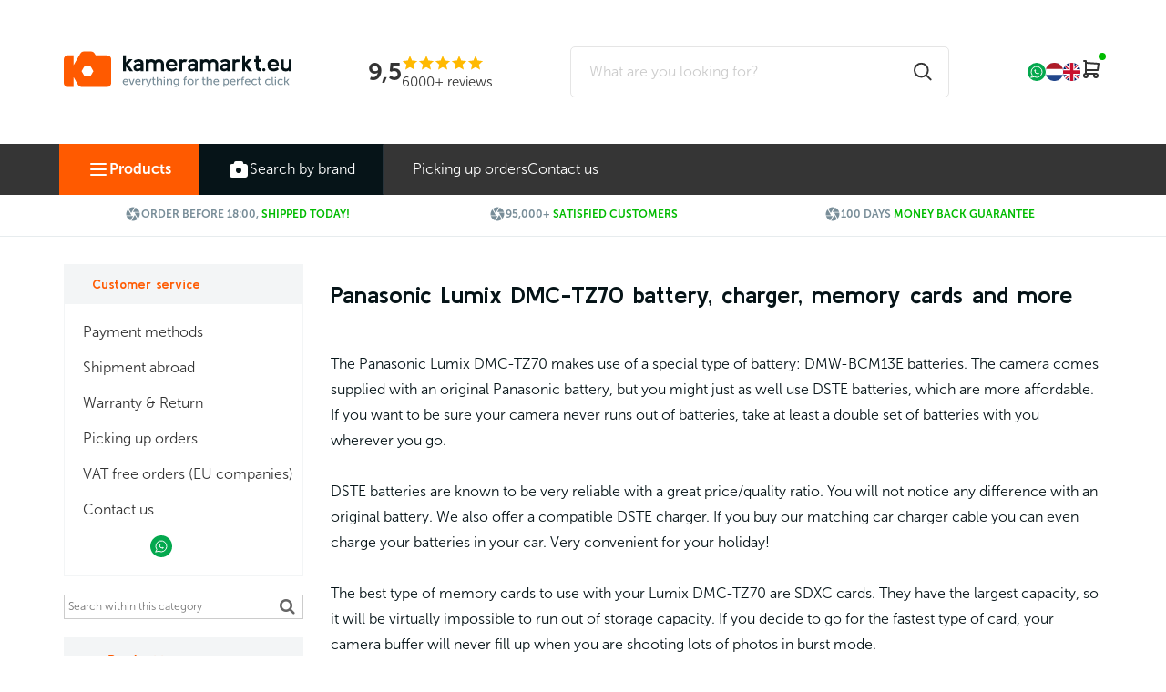

--- FILE ---
content_type: text/html; charset=UTF-8
request_url: https://www.kameramarkt.eu/panasonic-lumix-dmc-tz70-accessories/
body_size: 117588
content:
<!DOCTYPE html>
<html>
<head>











<!-- PS HEADER DICTIONARY -->

    <link href="https://fonts.googleapis.com/icon?family=Material+Icons" rel="stylesheet">
    <link rel="stylesheet" href="https://maxcdn.bootstrapcdn.com/font-awesome/4.5.0/css/font-awesome.min.css">
    <link rel="stylesheet" href="https://maxcdn.bootstrapcdn.com/bootstrap/3.3.6/css/bootstrap.min.css" integrity="sha384-1q8mTJOASx8j1Au+a5WDVnPi2lkFfwwEAa8hDDdjZlpLegxhjVME1fgjWPGmkzs7" crossorigin="anonymous">
    <!--
  (c) CCV Shop - www.ccvshop.nl
  Generated: 15-01-2026 @ 14:06:30
  Theme: Protom
  Node: web25
-->
    		<link rel="alternate" hreflang="nl" href="https://www.kameramarkt.nl/panasonic-lumix-dmc-tz70-accessoires/" />
    		<link rel="alternate" hreflang="en" href="https://www.kameramarkt.eu/panasonic-lumix-dmc-tz70-accessories/" />
    		<link rel="alternate" hreflang="x-default" href="https://www.kameramarkt.nl/panasonic-lumix-dmc-tz70-accessoires/" />
    
<meta http-equiv="Content-Type" content="text/html; charset=UTF-8" /><meta http-equiv="X-UA-Compatible" content="IE=edge" /><meta name="viewport" content="width=device-width, initial-scale=1"><meta name="verify-v1" content="vbBLMEb14riyGfRgu6kQovs592_Ouv3B7DqheW__q3Y" /><meta name="google-site-verification" content="vbBLMEb14riyGfRgu6kQovs592_Ouv3B7DqheW__q3Y" /><meta name="csrf-token" content="e50b20f8df8bfa6c333c982242a8f1277d7e10c213afee42ae2c3825ddd66fe9"><link rel="canonical" href="https://www.kameramarkt.eu/panasonic-lumix-dmc-tz70-accessories/" /><link rel="next" href="https://www.kameramarkt.eu/panasonic-lumix-dmc-tz70-accessories/?Index=2" /><title itemprop="name">Panasonic Lumix DMC-TZ70 battery, charger, memory cards and more! -  </title><link rel="shortcut icon" href="https://www.kameramarkt.eu/Files/2/31000/31919/FavIcon/855mS99468Vg4zID571073sO54M46hLQ.ico" type="image/x-icon" /><script type="text/javascript">var Logger=function(){var n=null,o={enable:function(){null!=n&&(window.console.debug=n)},disable:function(){n=console.debug,window.console.debug=function(){}}};return o}();Logger.disable();</script><!-- Framework js and css --><!-- LoadInlineJS: Plugins/Cookie/Cookie.js -->
<script>/** Node: web21 Source file: Plugins/Cookie/Cookie.js */

const Cookiepolice={preferences:[],type:{functional:'functional',statistic:'statistic',marketing:'marketing',},getPreferences:function(){return this.preferences},isAllowed:function(type){return this.getPreferences().includes(type)},init:function(preferences,whitelist){if(typeof document==='undefined'){return}
this.preferences=preferences;console.debug('👮 Cookiepolice init  ');console.debug('Cookie preferences: '+preferences);let cookieDesc=Object.getOwnPropertyDescriptor(Document.prototype,'cookie')||Object.getOwnPropertyDescriptor(HTMLDocument.prototype,'cookie')||Object.getOwnPropertyDescriptor(Document,'cookie');if(cookieDesc&&cookieDesc.configurable){Object.defineProperty(document,'cookie',{configurable:!0,get:function(){return cookieDesc.get.call(document)},set:function(val){try{const arguments=val?val.split(';'):[];let stringifiedAttributes='';let type=Cookiepolice.type.marketing;let expires=today=new Date();let name='';for(let i=0;i<arguments.length;i++){const parts=arguments[i].split('=');if(i==0){name=parts[0].trim()}
if(parts[0].trim()==='expires'){expires=new Date(parts[1])}
if(parts[0].trim()==='type'){type=parts[1]}else if(parts[0].trim()!=''){let value='';if(typeof parts[1]!=='undefined'){value=parts[1]}
stringifiedAttributes+=parts[0].trim()+'='+value+'; '}}
if(whitelist.includes(name)||preferences.includes(type)||expires.setHours(0,0,0,0)<today.setHours(0,0,0,0)){console.debug('Cookie allowed  :'+stringifiedAttributes);cookieDesc.set.call(document,val);return}
console.debug('Cookie blocked : '+type+' : '+stringifiedAttributes)}catch(e){console.debug(e)}}})}}};const Cookie={set:function(name,value,attributes){if(typeof document==='undefined'){return}
try{if(typeof attributes.expires==='number'){attributes.expires=new Date(Date.now()+attributes.expires*864e5)}
if(attributes.expires){attributes.expires=attributes.expires.toUTCString()}
name=encodeURIComponent(name).replace(/%(2[346B]|5E|60|7C)/g,decodeURIComponent).replace(/[()]/g,escape);value=encodeURIComponent(value).replace(/%(2[346BF]|3[AC-F]|40|5[BDE]|60|7[BCD])/g,decodeURIComponent)}catch(e){return''}
let stringifiedAttributes='';for(let attributeName in attributes){if(!attributes[attributeName]){continue}
stringifiedAttributes+='; '+attributeName;if(attributes[attributeName]===!0){continue}
stringifiedAttributes+='='+attributes[attributeName].split(';')[0]}
return(document.cookie=name+'='+value+stringifiedAttributes)},remove:function(name){this.set(name,'',{expires:-1})},get:function(name){if(typeof document==='undefined'||(arguments.length&&!name)){return}
const cookies=document.cookie?document.cookie.split('; '):[];const jar={};for(let i=0;i<cookies.length;i++){const parts=cookies[i].split('=');let value=parts.slice(1).join('=');try{const found=decodeURIComponent(parts[0]);if(value[0]==='"'){value=value.slice(1,-1)}
jar[found]=value.replace(/(%[\dA-F]{2})+/gi,decodeURIComponent);if(name===found){break}}catch(e){}}
return name?jar[name]:jar},}</script><!-- LoadInlineJS: /Plugins/jQuery/js/jquery-1.9.1.min.js -->
<script>/*! jQuery v1.9.1 | (c) 2005, 2012 jQuery Foundation, Inc. | jquery.org/license
//@ sourceMappingURL=jquery.min.map
*/(function(e,t){var n,r,i=typeof t,o=e.document,a=e.location,s=e.jQuery,u=e.$,l={},c=[],p="1.9.1",f=c.concat,d=c.push,h=c.slice,g=c.indexOf,m=l.toString,y=l.hasOwnProperty,v=p.trim,b=function(e,t){return new b.fn.init(e,t,r)},x=/[+-]?(?:\d*\.|)\d+(?:[eE][+-]?\d+|)/.source,w=/\S+/g,T=/^[\s\uFEFF\xA0]+|[\s\uFEFF\xA0]+$/g,N=/^(?:(<[\w\W]+>)[^>]*|#([\w-]*))$/,C=/^<(\w+)\s*\/?>(?:<\/\1>|)$/,k=/^[\],:{}\s]*$/,E=/(?:^|:|,)(?:\s*\[)+/g,S=/\\(?:["\\\/bfnrt]|u[\da-fA-F]{4})/g,A=/"[^"\\\r\n]*"|true|false|null|-?(?:\d+\.|)\d+(?:[eE][+-]?\d+|)/g,j=/^-ms-/,D=/-([\da-z])/gi,L=function(e,t){return t.toUpperCase()},H=function(e){(o.addEventListener||"load"===e.type||"complete"===o.readyState)&&(q(),b.ready())},q=function(){o.addEventListener?(o.removeEventListener("DOMContentLoaded",H,!1),e.removeEventListener("load",H,!1)):(o.detachEvent("onreadystatechange",H),e.detachEvent("onload",H))};b.fn=b.prototype={jquery:p,constructor:b,init:function(e,n,r){var i,a;if(!e)return this;if("string"==typeof e){if(i="<"===e.charAt(0)&&">"===e.charAt(e.length-1)&&e.length>=3?[null,e,null]:N.exec(e),!i||!i[1]&&n)return!n||n.jquery?(n||r).find(e):this.constructor(n).find(e);if(i[1]){if(n=n instanceof b?n[0]:n,b.merge(this,b.parseHTML(i[1],n&&n.nodeType?n.ownerDocument||n:o,!0)),C.test(i[1])&&b.isPlainObject(n))for(i in n)b.isFunction(this[i])?this[i](n[i]):this.attr(i,n[i]);return this}if(a=o.getElementById(i[2]),a&&a.parentNode){if(a.id!==i[2])return r.find(e);this.length=1,this[0]=a}return this.context=o,this.selector=e,this}return e.nodeType?(this.context=this[0]=e,this.length=1,this):b.isFunction(e)?r.ready(e):(e.selector!==t&&(this.selector=e.selector,this.context=e.context),b.makeArray(e,this))},selector:"",length:0,size:function(){return this.length},toArray:function(){return h.call(this)},get:function(e){return null==e?this.toArray():0>e?this[this.length+e]:this[e]},pushStack:function(e){var t=b.merge(this.constructor(),e);return t.prevObject=this,t.context=this.context,t},each:function(e,t){return b.each(this,e,t)},ready:function(e){return b.ready.promise().done(e),this},slice:function(){return this.pushStack(h.apply(this,arguments))},first:function(){return this.eq(0)},last:function(){return this.eq(-1)},eq:function(e){var t=this.length,n=+e+(0>e?t:0);return this.pushStack(n>=0&&t>n?[this[n]]:[])},map:function(e){return this.pushStack(b.map(this,function(t,n){return e.call(t,n,t)}))},end:function(){return this.prevObject||this.constructor(null)},push:d,sort:[].sort,splice:[].splice},b.fn.init.prototype=b.fn,b.extend=b.fn.extend=function(){var e,n,r,i,o,a,s=arguments[0]||{},u=1,l=arguments.length,c=!1;for("boolean"==typeof s&&(c=s,s=arguments[1]||{},u=2),"object"==typeof s||b.isFunction(s)||(s={}),l===u&&(s=this,--u);l>u;u++)if(null!=(o=arguments[u]))for(i in o)e=s[i],r=o[i],s!==r&&(c&&r&&(b.isPlainObject(r)||(n=b.isArray(r)))?(n?(n=!1,a=e&&b.isArray(e)?e:[]):a=e&&b.isPlainObject(e)?e:{},s[i]=b.extend(c,a,r)):r!==t&&(s[i]=r));return s},b.extend({noConflict:function(t){return e.$===b&&(e.$=u),t&&e.jQuery===b&&(e.jQuery=s),b},isReady:!1,readyWait:1,holdReady:function(e){e?b.readyWait++:b.ready(!0)},ready:function(e){if(e===!0?!--b.readyWait:!b.isReady){if(!o.body)return setTimeout(b.ready);b.isReady=!0,e!==!0&&--b.readyWait>0||(n.resolveWith(o,[b]),b.fn.trigger&&b(o).trigger("ready").off("ready"))}},isFunction:function(e){return"function"===b.type(e)},isArray:Array.isArray||function(e){return"array"===b.type(e)},isWindow:function(e){return null!=e&&e==e.window},isNumeric:function(e){return!isNaN(parseFloat(e))&&isFinite(e)},type:function(e){return null==e?e+"":"object"==typeof e||"function"==typeof e?l[m.call(e)]||"object":typeof e},isPlainObject:function(e){if(!e||"object"!==b.type(e)||e.nodeType||b.isWindow(e))return!1;try{if(e.constructor&&!y.call(e,"constructor")&&!y.call(e.constructor.prototype,"isPrototypeOf"))return!1}catch(n){return!1}var r;for(r in e);return r===t||y.call(e,r)},isEmptyObject:function(e){var t;for(t in e)return!1;return!0},error:function(e){throw Error(e)},parseHTML:function(e,t,n){if(!e||"string"!=typeof e)return null;"boolean"==typeof t&&(n=t,t=!1),t=t||o;var r=C.exec(e),i=!n&&[];return r?[t.createElement(r[1])]:(r=b.buildFragment([e],t,i),i&&b(i).remove(),b.merge([],r.childNodes))},parseJSON:function(n){return e.JSON&&e.JSON.parse?e.JSON.parse(n):null===n?n:"string"==typeof n&&(n=b.trim(n),n&&k.test(n.replace(S,"@").replace(A,"]").replace(E,"")))?Function("return "+n)():(b.error("Invalid JSON: "+n),t)},parseXML:function(n){var r,i;if(!n||"string"!=typeof n)return null;try{e.DOMParser?(i=new DOMParser,r=i.parseFromString(n,"text/xml")):(r=new ActiveXObject("Microsoft.XMLDOM"),r.async="false",r.loadXML(n))}catch(o){r=t}return r&&r.documentElement&&!r.getElementsByTagName("parsererror").length||b.error("Invalid XML: "+n),r},noop:function(){},globalEval:function(t){t&&b.trim(t)&&(e.execScript||function(t){e.eval.call(e,t)})(t)},camelCase:function(e){return e.replace(j,"ms-").replace(D,L)},nodeName:function(e,t){return e.nodeName&&e.nodeName.toLowerCase()===t.toLowerCase()},each:function(e,t,n){var r,i=0,o=e.length,a=M(e);if(n){if(a){for(;o>i;i++)if(r=t.apply(e[i],n),r===!1)break}else for(i in e)if(r=t.apply(e[i],n),r===!1)break}else if(a){for(;o>i;i++)if(r=t.call(e[i],i,e[i]),r===!1)break}else for(i in e)if(r=t.call(e[i],i,e[i]),r===!1)break;return e},trim:v&&!v.call("\ufeff\u00a0")?function(e){return null==e?"":v.call(e)}:function(e){return null==e?"":(e+"").replace(T,"")},makeArray:function(e,t){var n=t||[];return null!=e&&(M(Object(e))?b.merge(n,"string"==typeof e?[e]:e):d.call(n,e)),n},inArray:function(e,t,n){var r;if(t){if(g)return g.call(t,e,n);for(r=t.length,n=n?0>n?Math.max(0,r+n):n:0;r>n;n++)if(n in t&&t[n]===e)return n}return-1},merge:function(e,n){var r=n.length,i=e.length,o=0;if("number"==typeof r)for(;r>o;o++)e[i++]=n[o];else while(n[o]!==t)e[i++]=n[o++];return e.length=i,e},grep:function(e,t,n){var r,i=[],o=0,a=e.length;for(n=!!n;a>o;o++)r=!!t(e[o],o),n!==r&&i.push(e[o]);return i},map:function(e,t,n){var r,i=0,o=e.length,a=M(e),s=[];if(a)for(;o>i;i++)r=t(e[i],i,n),null!=r&&(s[s.length]=r);else for(i in e)r=t(e[i],i,n),null!=r&&(s[s.length]=r);return f.apply([],s)},guid:1,proxy:function(e,n){var r,i,o;return"string"==typeof n&&(o=e[n],n=e,e=o),b.isFunction(e)?(r=h.call(arguments,2),i=function(){return e.apply(n||this,r.concat(h.call(arguments)))},i.guid=e.guid=e.guid||b.guid++,i):t},access:function(e,n,r,i,o,a,s){var u=0,l=e.length,c=null==r;if("object"===b.type(r)){o=!0;for(u in r)b.access(e,n,u,r[u],!0,a,s)}else if(i!==t&&(o=!0,b.isFunction(i)||(s=!0),c&&(s?(n.call(e,i),n=null):(c=n,n=function(e,t,n){return c.call(b(e),n)})),n))for(;l>u;u++)n(e[u],r,s?i:i.call(e[u],u,n(e[u],r)));return o?e:c?n.call(e):l?n(e[0],r):a},now:function(){return(new Date).getTime()}}),b.ready.promise=function(t){if(!n)if(n=b.Deferred(),"complete"===o.readyState)setTimeout(b.ready);else if(o.addEventListener)o.addEventListener("DOMContentLoaded",H,!1),e.addEventListener("load",H,!1);else{o.attachEvent("onreadystatechange",H),e.attachEvent("onload",H);var r=!1;try{r=null==e.frameElement&&o.documentElement}catch(i){}r&&r.doScroll&&function a(){if(!b.isReady){try{r.doScroll("left")}catch(e){return setTimeout(a,50)}q(),b.ready()}}()}return n.promise(t)},b.each("Boolean Number String Function Array Date RegExp Object Error".split(" "),function(e,t){l["[object "+t+"]"]=t.toLowerCase()});function M(e){var t=e.length,n=b.type(e);return b.isWindow(e)?!1:1===e.nodeType&&t?!0:"array"===n||"function"!==n&&(0===t||"number"==typeof t&&t>0&&t-1 in e)}r=b(o);var _={};function F(e){var t=_[e]={};return b.each(e.match(w)||[],function(e,n){t[n]=!0}),t}b.Callbacks=function(e){e="string"==typeof e?_[e]||F(e):b.extend({},e);var n,r,i,o,a,s,u=[],l=!e.once&&[],c=function(t){for(r=e.memory&&t,i=!0,a=s||0,s=0,o=u.length,n=!0;u&&o>a;a++)if(u[a].apply(t[0],t[1])===!1&&e.stopOnFalse){r=!1;break}n=!1,u&&(l?l.length&&c(l.shift()):r?u=[]:p.disable())},p={add:function(){if(u){var t=u.length;(function i(t){b.each(t,function(t,n){var r=b.type(n);"function"===r?e.unique&&p.has(n)||u.push(n):n&&n.length&&"string"!==r&&i(n)})})(arguments),n?o=u.length:r&&(s=t,c(r))}return this},remove:function(){return u&&b.each(arguments,function(e,t){var r;while((r=b.inArray(t,u,r))>-1)u.splice(r,1),n&&(o>=r&&o--,a>=r&&a--)}),this},has:function(e){return e?b.inArray(e,u)>-1:!(!u||!u.length)},empty:function(){return u=[],this},disable:function(){return u=l=r=t,this},disabled:function(){return!u},lock:function(){return l=t,r||p.disable(),this},locked:function(){return!l},fireWith:function(e,t){return t=t||[],t=[e,t.slice?t.slice():t],!u||i&&!l||(n?l.push(t):c(t)),this},fire:function(){return p.fireWith(this,arguments),this},fired:function(){return!!i}};return p},b.extend({Deferred:function(e){var t=[["resolve","done",b.Callbacks("once memory"),"resolved"],["reject","fail",b.Callbacks("once memory"),"rejected"],["notify","progress",b.Callbacks("memory")]],n="pending",r={state:function(){return n},always:function(){return i.done(arguments).fail(arguments),this},then:function(){var e=arguments;return b.Deferred(function(n){b.each(t,function(t,o){var a=o[0],s=b.isFunction(e[t])&&e[t];i[o[1]](function(){var e=s&&s.apply(this,arguments);e&&b.isFunction(e.promise)?e.promise().done(n.resolve).fail(n.reject).progress(n.notify):n[a+"With"](this===r?n.promise():this,s?[e]:arguments)})}),e=null}).promise()},promise:function(e){return null!=e?b.extend(e,r):r}},i={};return r.pipe=r.then,b.each(t,function(e,o){var a=o[2],s=o[3];r[o[1]]=a.add,s&&a.add(function(){n=s},t[1^e][2].disable,t[2][2].lock),i[o[0]]=function(){return i[o[0]+"With"](this===i?r:this,arguments),this},i[o[0]+"With"]=a.fireWith}),r.promise(i),e&&e.call(i,i),i},when:function(e){var t=0,n=h.call(arguments),r=n.length,i=1!==r||e&&b.isFunction(e.promise)?r:0,o=1===i?e:b.Deferred(),a=function(e,t,n){return function(r){t[e]=this,n[e]=arguments.length>1?h.call(arguments):r,n===s?o.notifyWith(t,n):--i||o.resolveWith(t,n)}},s,u,l;if(r>1)for(s=Array(r),u=Array(r),l=Array(r);r>t;t++)n[t]&&b.isFunction(n[t].promise)?n[t].promise().done(a(t,l,n)).fail(o.reject).progress(a(t,u,s)):--i;return i||o.resolveWith(l,n),o.promise()}}),b.support=function(){var t,n,r,a,s,u,l,c,p,f,d=o.createElement("div");if(d.setAttribute("className","t"),d.innerHTML="  <link/><table></table><a href='/a'>a</a><input type='checkbox'/>",n=d.getElementsByTagName("*"),r=d.getElementsByTagName("a")[0],!n||!r||!n.length)return{};s=o.createElement("select"),l=s.appendChild(o.createElement("option")),a=d.getElementsByTagName("input")[0],r.style.cssText="top:1px;float:left;opacity:.5",t={getSetAttribute:"t"!==d.className,leadingWhitespace:3===d.firstChild.nodeType,tbody:!d.getElementsByTagName("tbody").length,htmlSerialize:!!d.getElementsByTagName("link").length,style:/top/.test(r.getAttribute("style")),hrefNormalized:"/a"===r.getAttribute("href"),opacity:/^0.5/.test(r.style.opacity),cssFloat:!!r.style.cssFloat,checkOn:!!a.value,optSelected:l.selected,enctype:!!o.createElement("form").enctype,html5Clone:"<:nav></:nav>"!==o.createElement("nav").cloneNode(!0).outerHTML,boxModel:"CSS1Compat"===o.compatMode,deleteExpando:!0,noCloneEvent:!0,inlineBlockNeedsLayout:!1,shrinkWrapBlocks:!1,reliableMarginRight:!0,boxSizingReliable:!0,pixelPosition:!1},a.checked=!0,t.noCloneChecked=a.cloneNode(!0).checked,s.disabled=!0,t.optDisabled=!l.disabled;try{delete d.test}catch(h){t.deleteExpando=!1}a=o.createElement("input"),a.setAttribute("value",""),t.input=""===a.getAttribute("value"),a.value="t",a.setAttribute("type","radio"),t.radioValue="t"===a.value,a.setAttribute("checked","t"),a.setAttribute("name","t"),u=o.createDocumentFragment(),u.appendChild(a),t.appendChecked=a.checked,t.checkClone=u.cloneNode(!0).cloneNode(!0).lastChild.checked,d.attachEvent&&(d.attachEvent("onclick",function(){t.noCloneEvent=!1}),d.cloneNode(!0).click());for(f in{submit:!0,change:!0,focusin:!0})d.setAttribute(c="on"+f,"t"),t[f+"Bubbles"]=c in e||d.attributes[c].expando===!1;return d.style.backgroundClip="content-box",d.cloneNode(!0).style.backgroundClip="",t.clearCloneStyle="content-box"===d.style.backgroundClip,b(function(){var n,r,a,s="padding:0;margin:0;border:0;display:block;box-sizing:content-box;-moz-box-sizing:content-box;-webkit-box-sizing:content-box;",u=o.getElementsByTagName("body")[0];u&&(n=o.createElement("div"),n.style.cssText="border:0;width:0;height:0;position:absolute;top:0;left:-9999px;margin-top:1px",u.appendChild(n).appendChild(d),d.innerHTML="<table><tr><td></td><td>t</td></tr></table>",a=d.getElementsByTagName("td"),a[0].style.cssText="padding:0;margin:0;border:0;display:none",p=0===a[0].offsetHeight,a[0].style.display="",a[1].style.display="none",t.reliableHiddenOffsets=p&&0===a[0].offsetHeight,d.innerHTML="",d.style.cssText="box-sizing:border-box;-moz-box-sizing:border-box;-webkit-box-sizing:border-box;padding:1px;border:1px;display:block;width:4px;margin-top:1%;position:absolute;top:1%;",t.boxSizing=4===d.offsetWidth,t.doesNotIncludeMarginInBodyOffset=1!==u.offsetTop,e.getComputedStyle&&(t.pixelPosition="1%"!==(e.getComputedStyle(d,null)||{}).top,t.boxSizingReliable="4px"===(e.getComputedStyle(d,null)||{width:"4px"}).width,r=d.appendChild(o.createElement("div")),r.style.cssText=d.style.cssText=s,r.style.marginRight=r.style.width="0",d.style.width="1px",t.reliableMarginRight=!parseFloat((e.getComputedStyle(r,null)||{}).marginRight)),typeof d.style.zoom!==i&&(d.innerHTML="",d.style.cssText=s+"width:1px;padding:1px;display:inline;zoom:1",t.inlineBlockNeedsLayout=3===d.offsetWidth,d.style.display="block",d.innerHTML="<div></div>",d.firstChild.style.width="5px",t.shrinkWrapBlocks=3!==d.offsetWidth,t.inlineBlockNeedsLayout&&(u.style.zoom=1)),u.removeChild(n),n=d=a=r=null)}),n=s=u=l=r=a=null,t}();var O=/(?:\{[\s\S]*\}|\[[\s\S]*\])$/,B=/([A-Z])/g;function P(e,n,r,i){if(b.acceptData(e)){var o,a,s=b.expando,u="string"==typeof n,l=e.nodeType,p=l?b.cache:e,f=l?e[s]:e[s]&&s;if(f&&p[f]&&(i||p[f].data)||!u||r!==t)return f||(l?e[s]=f=c.pop()||b.guid++:f=s),p[f]||(p[f]={},l||(p[f].toJSON=b.noop)),("object"==typeof n||"function"==typeof n)&&(i?p[f]=b.extend(p[f],n):p[f].data=b.extend(p[f].data,n)),o=p[f],i||(o.data||(o.data={}),o=o.data),r!==t&&(o[b.camelCase(n)]=r),u?(a=o[n],null==a&&(a=o[b.camelCase(n)])):a=o,a}}function R(e,t,n){if(b.acceptData(e)){var r,i,o,a=e.nodeType,s=a?b.cache:e,u=a?e[b.expando]:b.expando;if(s[u]){if(t&&(o=n?s[u]:s[u].data)){b.isArray(t)?t=t.concat(b.map(t,b.camelCase)):t in o?t=[t]:(t=b.camelCase(t),t=t in o?[t]:t.split(" "));for(r=0,i=t.length;i>r;r++)delete o[t[r]];if(!(n?$:b.isEmptyObject)(o))return}(n||(delete s[u].data,$(s[u])))&&(a?b.cleanData([e],!0):b.support.deleteExpando||s!=s.window?delete s[u]:s[u]=null)}}}b.extend({cache:{},expando:"jQuery"+(p+Math.random()).replace(/\D/g,""),noData:{embed:!0,object:"clsid:D27CDB6E-AE6D-11cf-96B8-444553540000",applet:!0},hasData:function(e){return e=e.nodeType?b.cache[e[b.expando]]:e[b.expando],!!e&&!$(e)},data:function(e,t,n){return P(e,t,n)},removeData:function(e,t){return R(e,t)},_data:function(e,t,n){return P(e,t,n,!0)},_removeData:function(e,t){return R(e,t,!0)},acceptData:function(e){if(e.nodeType&&1!==e.nodeType&&9!==e.nodeType)return!1;var t=e.nodeName&&b.noData[e.nodeName.toLowerCase()];return!t||t!==!0&&e.getAttribute("classid")===t}}),b.fn.extend({data:function(e,n){var r,i,o=this[0],a=0,s=null;if(e===t){if(this.length&&(s=b.data(o),1===o.nodeType&&!b._data(o,"parsedAttrs"))){for(r=o.attributes;r.length>a;a++)i=r[a].name,i.indexOf("data-")||(i=b.camelCase(i.slice(5)),W(o,i,s[i]));b._data(o,"parsedAttrs",!0)}return s}return"object"==typeof e?this.each(function(){b.data(this,e)}):b.access(this,function(n){return n===t?o?W(o,e,b.data(o,e)):null:(this.each(function(){b.data(this,e,n)}),t)},null,n,arguments.length>1,null,!0)},removeData:function(e){return this.each(function(){b.removeData(this,e)})}});function W(e,n,r){if(r===t&&1===e.nodeType){var i="data-"+n.replace(B,"-$1").toLowerCase();if(r=e.getAttribute(i),"string"==typeof r){try{r="true"===r?!0:"false"===r?!1:"null"===r?null:+r+""===r?+r:O.test(r)?b.parseJSON(r):r}catch(o){}b.data(e,n,r)}else r=t}return r}function $(e){var t;for(t in e)if(("data"!==t||!b.isEmptyObject(e[t]))&&"toJSON"!==t)return!1;return!0}b.extend({queue:function(e,n,r){var i;return e?(n=(n||"fx")+"queue",i=b._data(e,n),r&&(!i||b.isArray(r)?i=b._data(e,n,b.makeArray(r)):i.push(r)),i||[]):t},dequeue:function(e,t){t=t||"fx";var n=b.queue(e,t),r=n.length,i=n.shift(),o=b._queueHooks(e,t),a=function(){b.dequeue(e,t)};"inprogress"===i&&(i=n.shift(),r--),o.cur=i,i&&("fx"===t&&n.unshift("inprogress"),delete o.stop,i.call(e,a,o)),!r&&o&&o.empty.fire()},_queueHooks:function(e,t){var n=t+"queueHooks";return b._data(e,n)||b._data(e,n,{empty:b.Callbacks("once memory").add(function(){b._removeData(e,t+"queue"),b._removeData(e,n)})})}}),b.fn.extend({queue:function(e,n){var r=2;return"string"!=typeof e&&(n=e,e="fx",r--),r>arguments.length?b.queue(this[0],e):n===t?this:this.each(function(){var t=b.queue(this,e,n);b._queueHooks(this,e),"fx"===e&&"inprogress"!==t[0]&&b.dequeue(this,e)})},dequeue:function(e){return this.each(function(){b.dequeue(this,e)})},delay:function(e,t){return e=b.fx?b.fx.speeds[e]||e:e,t=t||"fx",this.queue(t,function(t,n){var r=setTimeout(t,e);n.stop=function(){clearTimeout(r)}})},clearQueue:function(e){return this.queue(e||"fx",[])},promise:function(e,n){var r,i=1,o=b.Deferred(),a=this,s=this.length,u=function(){--i||o.resolveWith(a,[a])};"string"!=typeof e&&(n=e,e=t),e=e||"fx";while(s--)r=b._data(a[s],e+"queueHooks"),r&&r.empty&&(i++,r.empty.add(u));return u(),o.promise(n)}});var I,z,X=/[\t\r\n]/g,U=/\r/g,V=/^(?:input|select|textarea|button|object)$/i,Y=/^(?:a|area)$/i,J=/^(?:checked|selected|autofocus|autoplay|async|controls|defer|disabled|hidden|loop|multiple|open|readonly|required|scoped)$/i,G=/^(?:checked|selected)$/i,Q=b.support.getSetAttribute,K=b.support.input;b.fn.extend({attr:function(e,t){return b.access(this,b.attr,e,t,arguments.length>1)},removeAttr:function(e){return this.each(function(){b.removeAttr(this,e)})},prop:function(e,t){return b.access(this,b.prop,e,t,arguments.length>1)},removeProp:function(e){return e=b.propFix[e]||e,this.each(function(){try{this[e]=t,delete this[e]}catch(n){}})},addClass:function(e){var t,n,r,i,o,a=0,s=this.length,u="string"==typeof e&&e;if(b.isFunction(e))return this.each(function(t){b(this).addClass(e.call(this,t,this.className))});if(u)for(t=(e||"").match(w)||[];s>a;a++)if(n=this[a],r=1===n.nodeType&&(n.className?(" "+n.className+" ").replace(X," "):" ")){o=0;while(i=t[o++])0>r.indexOf(" "+i+" ")&&(r+=i+" ");n.className=b.trim(r)}return this},removeClass:function(e){var t,n,r,i,o,a=0,s=this.length,u=0===arguments.length||"string"==typeof e&&e;if(b.isFunction(e))return this.each(function(t){b(this).removeClass(e.call(this,t,this.className))});if(u)for(t=(e||"").match(w)||[];s>a;a++)if(n=this[a],r=1===n.nodeType&&(n.className?(" "+n.className+" ").replace(X," "):"")){o=0;while(i=t[o++])while(r.indexOf(" "+i+" ")>=0)r=r.replace(" "+i+" "," ");n.className=e?b.trim(r):""}return this},toggleClass:function(e,t){var n=typeof e,r="boolean"==typeof t;return b.isFunction(e)?this.each(function(n){b(this).toggleClass(e.call(this,n,this.className,t),t)}):this.each(function(){if("string"===n){var o,a=0,s=b(this),u=t,l=e.match(w)||[];while(o=l[a++])u=r?u:!s.hasClass(o),s[u?"addClass":"removeClass"](o)}else(n===i||"boolean"===n)&&(this.className&&b._data(this,"__className__",this.className),this.className=this.className||e===!1?"":b._data(this,"__className__")||"")})},hasClass:function(e){var t=" "+e+" ",n=0,r=this.length;for(;r>n;n++)if(1===this[n].nodeType&&(" "+this[n].className+" ").replace(X," ").indexOf(t)>=0)return!0;return!1},val:function(e){var n,r,i,o=this[0];{if(arguments.length)return i=b.isFunction(e),this.each(function(n){var o,a=b(this);1===this.nodeType&&(o=i?e.call(this,n,a.val()):e,null==o?o="":"number"==typeof o?o+="":b.isArray(o)&&(o=b.map(o,function(e){return null==e?"":e+""})),r=b.valHooks[this.type]||b.valHooks[this.nodeName.toLowerCase()],r&&"set"in r&&r.set(this,o,"value")!==t||(this.value=o))});if(o)return r=b.valHooks[o.type]||b.valHooks[o.nodeName.toLowerCase()],r&&"get"in r&&(n=r.get(o,"value"))!==t?n:(n=o.value,"string"==typeof n?n.replace(U,""):null==n?"":n)}}}),b.extend({valHooks:{option:{get:function(e){var t=e.attributes.value;return!t||t.specified?e.value:e.text}},select:{get:function(e){var t,n,r=e.options,i=e.selectedIndex,o="select-one"===e.type||0>i,a=o?null:[],s=o?i+1:r.length,u=0>i?s:o?i:0;for(;s>u;u++)if(n=r[u],!(!n.selected&&u!==i||(b.support.optDisabled?n.disabled:null!==n.getAttribute("disabled"))||n.parentNode.disabled&&b.nodeName(n.parentNode,"optgroup"))){if(t=b(n).val(),o)return t;a.push(t)}return a},set:function(e,t){var n=b.makeArray(t);return b(e).find("option").each(function(){this.selected=b.inArray(b(this).val(),n)>=0}),n.length||(e.selectedIndex=-1),n}}},attr:function(e,n,r){var o,a,s,u=e.nodeType;if(e&&3!==u&&8!==u&&2!==u)return typeof e.getAttribute===i?b.prop(e,n,r):(a=1!==u||!b.isXMLDoc(e),a&&(n=n.toLowerCase(),o=b.attrHooks[n]||(J.test(n)?z:I)),r===t?o&&a&&"get"in o&&null!==(s=o.get(e,n))?s:(typeof e.getAttribute!==i&&(s=e.getAttribute(n)),null==s?t:s):null!==r?o&&a&&"set"in o&&(s=o.set(e,r,n))!==t?s:(e.setAttribute(n,r+""),r):(b.removeAttr(e,n),t))},removeAttr:function(e,t){var n,r,i=0,o=t&&t.match(w);if(o&&1===e.nodeType)while(n=o[i++])r=b.propFix[n]||n,J.test(n)?!Q&&G.test(n)?e[b.camelCase("default-"+n)]=e[r]=!1:e[r]=!1:b.attr(e,n,""),e.removeAttribute(Q?n:r)},attrHooks:{type:{set:function(e,t){if(!b.support.radioValue&&"radio"===t&&b.nodeName(e,"input")){var n=e.value;return e.setAttribute("type",t),n&&(e.value=n),t}}}},propFix:{tabindex:"tabIndex",readonly:"readOnly","for":"htmlFor","class":"className",maxlength:"maxLength",cellspacing:"cellSpacing",cellpadding:"cellPadding",rowspan:"rowSpan",colspan:"colSpan",usemap:"useMap",frameborder:"frameBorder",contenteditable:"contentEditable"},prop:function(e,n,r){var i,o,a,s=e.nodeType;if(e&&3!==s&&8!==s&&2!==s)return a=1!==s||!b.isXMLDoc(e),a&&(n=b.propFix[n]||n,o=b.propHooks[n]),r!==t?o&&"set"in o&&(i=o.set(e,r,n))!==t?i:e[n]=r:o&&"get"in o&&null!==(i=o.get(e,n))?i:e[n]},propHooks:{tabIndex:{get:function(e){var n=e.getAttributeNode("tabindex");return n&&n.specified?parseInt(n.value,10):V.test(e.nodeName)||Y.test(e.nodeName)&&e.href?0:t}}}}),z={get:function(e,n){var r=b.prop(e,n),i="boolean"==typeof r&&e.getAttribute(n),o="boolean"==typeof r?K&&Q?null!=i:G.test(n)?e[b.camelCase("default-"+n)]:!!i:e.getAttributeNode(n);return o&&o.value!==!1?n.toLowerCase():t},set:function(e,t,n){return t===!1?b.removeAttr(e,n):K&&Q||!G.test(n)?e.setAttribute(!Q&&b.propFix[n]||n,n):e[b.camelCase("default-"+n)]=e[n]=!0,n}},K&&Q||(b.attrHooks.value={get:function(e,n){var r=e.getAttributeNode(n);return b.nodeName(e,"input")?e.defaultValue:r&&r.specified?r.value:t},set:function(e,n,r){return b.nodeName(e,"input")?(e.defaultValue=n,t):I&&I.set(e,n,r)}}),Q||(I=b.valHooks.button={get:function(e,n){var r=e.getAttributeNode(n);return r&&("id"===n||"name"===n||"coords"===n?""!==r.value:r.specified)?r.value:t},set:function(e,n,r){var i=e.getAttributeNode(r);return i||e.setAttributeNode(i=e.ownerDocument.createAttribute(r)),i.value=n+="","value"===r||n===e.getAttribute(r)?n:t}},b.attrHooks.contenteditable={get:I.get,set:function(e,t,n){I.set(e,""===t?!1:t,n)}},b.each(["width","height"],function(e,n){b.attrHooks[n]=b.extend(b.attrHooks[n],{set:function(e,r){return""===r?(e.setAttribute(n,"auto"),r):t}})})),b.support.hrefNormalized||(b.each(["href","src","width","height"],function(e,n){b.attrHooks[n]=b.extend(b.attrHooks[n],{get:function(e){var r=e.getAttribute(n,2);return null==r?t:r}})}),b.each(["href","src"],function(e,t){b.propHooks[t]={get:function(e){return e.getAttribute(t,4)}}})),b.support.style||(b.attrHooks.style={get:function(e){return e.style.cssText||t},set:function(e,t){return e.style.cssText=t+""}}),b.support.optSelected||(b.propHooks.selected=b.extend(b.propHooks.selected,{get:function(e){var t=e.parentNode;return t&&(t.selectedIndex,t.parentNode&&t.parentNode.selectedIndex),null}})),b.support.enctype||(b.propFix.enctype="encoding"),b.support.checkOn||b.each(["radio","checkbox"],function(){b.valHooks[this]={get:function(e){return null===e.getAttribute("value")?"on":e.value}}}),b.each(["radio","checkbox"],function(){b.valHooks[this]=b.extend(b.valHooks[this],{set:function(e,n){return b.isArray(n)?e.checked=b.inArray(b(e).val(),n)>=0:t}})});var Z=/^(?:input|select|textarea)$/i,et=/^key/,tt=/^(?:mouse|contextmenu)|click/,nt=/^(?:focusinfocus|focusoutblur)$/,rt=/^([^.]*)(?:\.(.+)|)$/;function it(){return!0}function ot(){return!1}b.event={global:{},add:function(e,n,r,o,a){var s,u,l,c,p,f,d,h,g,m,y,v=b._data(e);if(v){r.handler&&(c=r,r=c.handler,a=c.selector),r.guid||(r.guid=b.guid++),(u=v.events)||(u=v.events={}),(f=v.handle)||(f=v.handle=function(e){return typeof b===i||e&&b.event.triggered===e.type?t:b.event.dispatch.apply(f.elem,arguments)},f.elem=e),n=(n||"").match(w)||[""],l=n.length;while(l--)s=rt.exec(n[l])||[],g=y=s[1],m=(s[2]||"").split(".").sort(),p=b.event.special[g]||{},g=(a?p.delegateType:p.bindType)||g,p=b.event.special[g]||{},d=b.extend({type:g,origType:y,data:o,handler:r,guid:r.guid,selector:a,needsContext:a&&b.expr.match.needsContext.test(a),namespace:m.join(".")},c),(h=u[g])||(h=u[g]=[],h.delegateCount=0,p.setup&&p.setup.call(e,o,m,f)!==!1||(e.addEventListener?e.addEventListener(g,f,!1):e.attachEvent&&e.attachEvent("on"+g,f))),p.add&&(p.add.call(e,d),d.handler.guid||(d.handler.guid=r.guid)),a?h.splice(h.delegateCount++,0,d):h.push(d),b.event.global[g]=!0;e=null}},remove:function(e,t,n,r,i){var o,a,s,u,l,c,p,f,d,h,g,m=b.hasData(e)&&b._data(e);if(m&&(c=m.events)){t=(t||"").match(w)||[""],l=t.length;while(l--)if(s=rt.exec(t[l])||[],d=g=s[1],h=(s[2]||"").split(".").sort(),d){p=b.event.special[d]||{},d=(r?p.delegateType:p.bindType)||d,f=c[d]||[],s=s[2]&&RegExp("(^|\\.)"+h.join("\\.(?:.*\\.|)")+"(\\.|$)"),u=o=f.length;while(o--)a=f[o],!i&&g!==a.origType||n&&n.guid!==a.guid||s&&!s.test(a.namespace)||r&&r!==a.selector&&("**"!==r||!a.selector)||(f.splice(o,1),a.selector&&f.delegateCount--,p.remove&&p.remove.call(e,a));u&&!f.length&&(p.teardown&&p.teardown.call(e,h,m.handle)!==!1||b.removeEvent(e,d,m.handle),delete c[d])}else for(d in c)b.event.remove(e,d+t[l],n,r,!0);b.isEmptyObject(c)&&(delete m.handle,b._removeData(e,"events"))}},trigger:function(n,r,i,a){var s,u,l,c,p,f,d,h=[i||o],g=y.call(n,"type")?n.type:n,m=y.call(n,"namespace")?n.namespace.split("."):[];if(l=f=i=i||o,3!==i.nodeType&&8!==i.nodeType&&!nt.test(g+b.event.triggered)&&(g.indexOf(".")>=0&&(m=g.split("."),g=m.shift(),m.sort()),u=0>g.indexOf(":")&&"on"+g,n=n[b.expando]?n:new b.Event(g,"object"==typeof n&&n),n.isTrigger=!0,n.namespace=m.join("."),n.namespace_re=n.namespace?RegExp("(^|\\.)"+m.join("\\.(?:.*\\.|)")+"(\\.|$)"):null,n.result=t,n.target||(n.target=i),r=null==r?[n]:b.makeArray(r,[n]),p=b.event.special[g]||{},a||!p.trigger||p.trigger.apply(i,r)!==!1)){if(!a&&!p.noBubble&&!b.isWindow(i)){for(c=p.delegateType||g,nt.test(c+g)||(l=l.parentNode);l;l=l.parentNode)h.push(l),f=l;f===(i.ownerDocument||o)&&h.push(f.defaultView||f.parentWindow||e)}d=0;while((l=h[d++])&&!n.isPropagationStopped())n.type=d>1?c:p.bindType||g,s=(b._data(l,"events")||{})[n.type]&&b._data(l,"handle"),s&&s.apply(l,r),s=u&&l[u],s&&b.acceptData(l)&&s.apply&&s.apply(l,r)===!1&&n.preventDefault();if(n.type=g,!(a||n.isDefaultPrevented()||p._default&&p._default.apply(i.ownerDocument,r)!==!1||"click"===g&&b.nodeName(i,"a")||!b.acceptData(i)||!u||!i[g]||b.isWindow(i))){f=i[u],f&&(i[u]=null),b.event.triggered=g;try{i[g]()}catch(v){}b.event.triggered=t,f&&(i[u]=f)}return n.result}},dispatch:function(e){e=b.event.fix(e);var n,r,i,o,a,s=[],u=h.call(arguments),l=(b._data(this,"events")||{})[e.type]||[],c=b.event.special[e.type]||{};if(u[0]=e,e.delegateTarget=this,!c.preDispatch||c.preDispatch.call(this,e)!==!1){s=b.event.handlers.call(this,e,l),n=0;while((o=s[n++])&&!e.isPropagationStopped()){e.currentTarget=o.elem,a=0;while((i=o.handlers[a++])&&!e.isImmediatePropagationStopped())(!e.namespace_re||e.namespace_re.test(i.namespace))&&(e.handleObj=i,e.data=i.data,r=((b.event.special[i.origType]||{}).handle||i.handler).apply(o.elem,u),r!==t&&(e.result=r)===!1&&(e.preventDefault(),e.stopPropagation()))}return c.postDispatch&&c.postDispatch.call(this,e),e.result}},handlers:function(e,n){var r,i,o,a,s=[],u=n.delegateCount,l=e.target;if(u&&l.nodeType&&(!e.button||"click"!==e.type))for(;l!=this;l=l.parentNode||this)if(1===l.nodeType&&(l.disabled!==!0||"click"!==e.type)){for(o=[],a=0;u>a;a++)i=n[a],r=i.selector+" ",o[r]===t&&(o[r]=i.needsContext?b(r,this).index(l)>=0:b.find(r,this,null,[l]).length),o[r]&&o.push(i);o.length&&s.push({elem:l,handlers:o})}return n.length>u&&s.push({elem:this,handlers:n.slice(u)}),s},fix:function(e){if(e[b.expando])return e;var t,n,r,i=e.type,a=e,s=this.fixHooks[i];s||(this.fixHooks[i]=s=tt.test(i)?this.mouseHooks:et.test(i)?this.keyHooks:{}),r=s.props?this.props.concat(s.props):this.props,e=new b.Event(a),t=r.length;while(t--)n=r[t],e[n]=a[n];return e.target||(e.target=a.srcElement||o),3===e.target.nodeType&&(e.target=e.target.parentNode),e.metaKey=!!e.metaKey,s.filter?s.filter(e,a):e},props:"altKey bubbles cancelable ctrlKey currentTarget eventPhase metaKey relatedTarget shiftKey target timeStamp view which".split(" "),fixHooks:{},keyHooks:{props:"char charCode key keyCode".split(" "),filter:function(e,t){return null==e.which&&(e.which=null!=t.charCode?t.charCode:t.keyCode),e}},mouseHooks:{props:"button buttons clientX clientY fromElement offsetX offsetY pageX pageY screenX screenY toElement".split(" "),filter:function(e,n){var r,i,a,s=n.button,u=n.fromElement;return null==e.pageX&&null!=n.clientX&&(i=e.target.ownerDocument||o,a=i.documentElement,r=i.body,e.pageX=n.clientX+(a&&a.scrollLeft||r&&r.scrollLeft||0)-(a&&a.clientLeft||r&&r.clientLeft||0),e.pageY=n.clientY+(a&&a.scrollTop||r&&r.scrollTop||0)-(a&&a.clientTop||r&&r.clientTop||0)),!e.relatedTarget&&u&&(e.relatedTarget=u===e.target?n.toElement:u),e.which||s===t||(e.which=1&s?1:2&s?3:4&s?2:0),e}},special:{load:{noBubble:!0},click:{trigger:function(){return b.nodeName(this,"input")&&"checkbox"===this.type&&this.click?(this.click(),!1):t}},focus:{trigger:function(){if(this!==o.activeElement&&this.focus)try{return this.focus(),!1}catch(e){}},delegateType:"focusin"},blur:{trigger:function(){return this===o.activeElement&&this.blur?(this.blur(),!1):t},delegateType:"focusout"},beforeunload:{postDispatch:function(e){e.result!==t&&(e.originalEvent.returnValue=e.result)}}},simulate:function(e,t,n,r){var i=b.extend(new b.Event,n,{type:e,isSimulated:!0,originalEvent:{}});r?b.event.trigger(i,null,t):b.event.dispatch.call(t,i),i.isDefaultPrevented()&&n.preventDefault()}},b.removeEvent=o.removeEventListener?function(e,t,n){e.removeEventListener&&e.removeEventListener(t,n,!1)}:function(e,t,n){var r="on"+t;e.detachEvent&&(typeof e[r]===i&&(e[r]=null),e.detachEvent(r,n))},b.Event=function(e,n){return this instanceof b.Event?(e&&e.type?(this.originalEvent=e,this.type=e.type,this.isDefaultPrevented=e.defaultPrevented||e.returnValue===!1||e.getPreventDefault&&e.getPreventDefault()?it:ot):this.type=e,n&&b.extend(this,n),this.timeStamp=e&&e.timeStamp||b.now(),this[b.expando]=!0,t):new b.Event(e,n)},b.Event.prototype={isDefaultPrevented:ot,isPropagationStopped:ot,isImmediatePropagationStopped:ot,preventDefault:function(){var e=this.originalEvent;this.isDefaultPrevented=it,e&&(e.preventDefault?e.preventDefault():e.returnValue=!1)},stopPropagation:function(){var e=this.originalEvent;this.isPropagationStopped=it,e&&(e.stopPropagation&&e.stopPropagation(),e.cancelBubble=!0)},stopImmediatePropagation:function(){this.isImmediatePropagationStopped=it,this.stopPropagation()}},b.each({mouseenter:"mouseover",mouseleave:"mouseout"},function(e,t){b.event.special[e]={delegateType:t,bindType:t,handle:function(e){var n,r=this,i=e.relatedTarget,o=e.handleObj;
return(!i||i!==r&&!b.contains(r,i))&&(e.type=o.origType,n=o.handler.apply(this,arguments),e.type=t),n}}}),b.support.submitBubbles||(b.event.special.submit={setup:function(){return b.nodeName(this,"form")?!1:(b.event.add(this,"click._submit keypress._submit",function(e){var n=e.target,r=b.nodeName(n,"input")||b.nodeName(n,"button")?n.form:t;r&&!b._data(r,"submitBubbles")&&(b.event.add(r,"submit._submit",function(e){e._submit_bubble=!0}),b._data(r,"submitBubbles",!0))}),t)},postDispatch:function(e){e._submit_bubble&&(delete e._submit_bubble,this.parentNode&&!e.isTrigger&&b.event.simulate("submit",this.parentNode,e,!0))},teardown:function(){return b.nodeName(this,"form")?!1:(b.event.remove(this,"._submit"),t)}}),b.support.changeBubbles||(b.event.special.change={setup:function(){return Z.test(this.nodeName)?(("checkbox"===this.type||"radio"===this.type)&&(b.event.add(this,"propertychange._change",function(e){"checked"===e.originalEvent.propertyName&&(this._just_changed=!0)}),b.event.add(this,"click._change",function(e){this._just_changed&&!e.isTrigger&&(this._just_changed=!1),b.event.simulate("change",this,e,!0)})),!1):(b.event.add(this,"beforeactivate._change",function(e){var t=e.target;Z.test(t.nodeName)&&!b._data(t,"changeBubbles")&&(b.event.add(t,"change._change",function(e){!this.parentNode||e.isSimulated||e.isTrigger||b.event.simulate("change",this.parentNode,e,!0)}),b._data(t,"changeBubbles",!0))}),t)},handle:function(e){var n=e.target;return this!==n||e.isSimulated||e.isTrigger||"radio"!==n.type&&"checkbox"!==n.type?e.handleObj.handler.apply(this,arguments):t},teardown:function(){return b.event.remove(this,"._change"),!Z.test(this.nodeName)}}),b.support.focusinBubbles||b.each({focus:"focusin",blur:"focusout"},function(e,t){var n=0,r=function(e){b.event.simulate(t,e.target,b.event.fix(e),!0)};b.event.special[t]={setup:function(){0===n++&&o.addEventListener(e,r,!0)},teardown:function(){0===--n&&o.removeEventListener(e,r,!0)}}}),b.fn.extend({on:function(e,n,r,i,o){var a,s;if("object"==typeof e){"string"!=typeof n&&(r=r||n,n=t);for(a in e)this.on(a,n,r,e[a],o);return this}if(null==r&&null==i?(i=n,r=n=t):null==i&&("string"==typeof n?(i=r,r=t):(i=r,r=n,n=t)),i===!1)i=ot;else if(!i)return this;return 1===o&&(s=i,i=function(e){return b().off(e),s.apply(this,arguments)},i.guid=s.guid||(s.guid=b.guid++)),this.each(function(){b.event.add(this,e,i,r,n)})},one:function(e,t,n,r){return this.on(e,t,n,r,1)},off:function(e,n,r){var i,o;if(e&&e.preventDefault&&e.handleObj)return i=e.handleObj,b(e.delegateTarget).off(i.namespace?i.origType+"."+i.namespace:i.origType,i.selector,i.handler),this;if("object"==typeof e){for(o in e)this.off(o,n,e[o]);return this}return(n===!1||"function"==typeof n)&&(r=n,n=t),r===!1&&(r=ot),this.each(function(){b.event.remove(this,e,r,n)})},bind:function(e,t,n){return this.on(e,null,t,n)},unbind:function(e,t){return this.off(e,null,t)},delegate:function(e,t,n,r){return this.on(t,e,n,r)},undelegate:function(e,t,n){return 1===arguments.length?this.off(e,"**"):this.off(t,e||"**",n)},trigger:function(e,t){return this.each(function(){b.event.trigger(e,t,this)})},triggerHandler:function(e,n){var r=this[0];return r?b.event.trigger(e,n,r,!0):t}}),function(e,t){var n,r,i,o,a,s,u,l,c,p,f,d,h,g,m,y,v,x="sizzle"+-new Date,w=e.document,T={},N=0,C=0,k=it(),E=it(),S=it(),A=typeof t,j=1<<31,D=[],L=D.pop,H=D.push,q=D.slice,M=D.indexOf||function(e){var t=0,n=this.length;for(;n>t;t++)if(this[t]===e)return t;return-1},_="[\\x20\\t\\r\\n\\f]",F="(?:\\\\.|[\\w-]|[^\\x00-\\xa0])+",O=F.replace("w","w#"),B="([*^$|!~]?=)",P="\\["+_+"*("+F+")"+_+"*(?:"+B+_+"*(?:(['\"])((?:\\\\.|[^\\\\])*?)\\3|("+O+")|)|)"+_+"*\\]",R=":("+F+")(?:\\(((['\"])((?:\\\\.|[^\\\\])*?)\\3|((?:\\\\.|[^\\\\()[\\]]|"+P.replace(3,8)+")*)|.*)\\)|)",W=RegExp("^"+_+"+|((?:^|[^\\\\])(?:\\\\.)*)"+_+"+$","g"),$=RegExp("^"+_+"*,"+_+"*"),I=RegExp("^"+_+"*([\\x20\\t\\r\\n\\f>+~])"+_+"*"),z=RegExp(R),X=RegExp("^"+O+"$"),U={ID:RegExp("^#("+F+")"),CLASS:RegExp("^\\.("+F+")"),NAME:RegExp("^\\[name=['\"]?("+F+")['\"]?\\]"),TAG:RegExp("^("+F.replace("w","w*")+")"),ATTR:RegExp("^"+P),PSEUDO:RegExp("^"+R),CHILD:RegExp("^:(only|first|last|nth|nth-last)-(child|of-type)(?:\\("+_+"*(even|odd|(([+-]|)(\\d*)n|)"+_+"*(?:([+-]|)"+_+"*(\\d+)|))"+_+"*\\)|)","i"),needsContext:RegExp("^"+_+"*[>+~]|:(even|odd|eq|gt|lt|nth|first|last)(?:\\("+_+"*((?:-\\d)?\\d*)"+_+"*\\)|)(?=[^-]|$)","i")},V=/[\x20\t\r\n\f]*[+~]/,Y=/^[^{]+\{\s*\[native code/,J=/^(?:#([\w-]+)|(\w+)|\.([\w-]+))$/,G=/^(?:input|select|textarea|button)$/i,Q=/^h\d$/i,K=/'|\\/g,Z=/\=[\x20\t\r\n\f]*([^'"\]]*)[\x20\t\r\n\f]*\]/g,et=/\\([\da-fA-F]{1,6}[\x20\t\r\n\f]?|.)/g,tt=function(e,t){var n="0x"+t-65536;return n!==n?t:0>n?String.fromCharCode(n+65536):String.fromCharCode(55296|n>>10,56320|1023&n)};try{q.call(w.documentElement.childNodes,0)[0].nodeType}catch(nt){q=function(e){var t,n=[];while(t=this[e++])n.push(t);return n}}function rt(e){return Y.test(e+"")}function it(){var e,t=[];return e=function(n,r){return t.push(n+=" ")>i.cacheLength&&delete e[t.shift()],e[n]=r}}function ot(e){return e[x]=!0,e}function at(e){var t=p.createElement("div");try{return e(t)}catch(n){return!1}finally{t=null}}function st(e,t,n,r){var i,o,a,s,u,l,f,g,m,v;if((t?t.ownerDocument||t:w)!==p&&c(t),t=t||p,n=n||[],!e||"string"!=typeof e)return n;if(1!==(s=t.nodeType)&&9!==s)return[];if(!d&&!r){if(i=J.exec(e))if(a=i[1]){if(9===s){if(o=t.getElementById(a),!o||!o.parentNode)return n;if(o.id===a)return n.push(o),n}else if(t.ownerDocument&&(o=t.ownerDocument.getElementById(a))&&y(t,o)&&o.id===a)return n.push(o),n}else{if(i[2])return H.apply(n,q.call(t.getElementsByTagName(e),0)),n;if((a=i[3])&&T.getByClassName&&t.getElementsByClassName)return H.apply(n,q.call(t.getElementsByClassName(a),0)),n}if(T.qsa&&!h.test(e)){if(f=!0,g=x,m=t,v=9===s&&e,1===s&&"object"!==t.nodeName.toLowerCase()){l=ft(e),(f=t.getAttribute("id"))?g=f.replace(K,"\\$&"):t.setAttribute("id",g),g="[id='"+g+"'] ",u=l.length;while(u--)l[u]=g+dt(l[u]);m=V.test(e)&&t.parentNode||t,v=l.join(",")}if(v)try{return H.apply(n,q.call(m.querySelectorAll(v),0)),n}catch(b){}finally{f||t.removeAttribute("id")}}}return wt(e.replace(W,"$1"),t,n,r)}a=st.isXML=function(e){var t=e&&(e.ownerDocument||e).documentElement;return t?"HTML"!==t.nodeName:!1},c=st.setDocument=function(e){var n=e?e.ownerDocument||e:w;return n!==p&&9===n.nodeType&&n.documentElement?(p=n,f=n.documentElement,d=a(n),T.tagNameNoComments=at(function(e){return e.appendChild(n.createComment("")),!e.getElementsByTagName("*").length}),T.attributes=at(function(e){e.innerHTML="<select></select>";var t=typeof e.lastChild.getAttribute("multiple");return"boolean"!==t&&"string"!==t}),T.getByClassName=at(function(e){return e.innerHTML="<div class='hidden e'></div><div class='hidden'></div>",e.getElementsByClassName&&e.getElementsByClassName("e").length?(e.lastChild.className="e",2===e.getElementsByClassName("e").length):!1}),T.getByName=at(function(e){e.id=x+0,e.innerHTML="<a name='"+x+"'></a><div name='"+x+"'></div>",f.insertBefore(e,f.firstChild);var t=n.getElementsByName&&n.getElementsByName(x).length===2+n.getElementsByName(x+0).length;return T.getIdNotName=!n.getElementById(x),f.removeChild(e),t}),i.attrHandle=at(function(e){return e.innerHTML="<a href='#'></a>",e.firstChild&&typeof e.firstChild.getAttribute!==A&&"#"===e.firstChild.getAttribute("href")})?{}:{href:function(e){return e.getAttribute("href",2)},type:function(e){return e.getAttribute("type")}},T.getIdNotName?(i.find.ID=function(e,t){if(typeof t.getElementById!==A&&!d){var n=t.getElementById(e);return n&&n.parentNode?[n]:[]}},i.filter.ID=function(e){var t=e.replace(et,tt);return function(e){return e.getAttribute("id")===t}}):(i.find.ID=function(e,n){if(typeof n.getElementById!==A&&!d){var r=n.getElementById(e);return r?r.id===e||typeof r.getAttributeNode!==A&&r.getAttributeNode("id").value===e?[r]:t:[]}},i.filter.ID=function(e){var t=e.replace(et,tt);return function(e){var n=typeof e.getAttributeNode!==A&&e.getAttributeNode("id");return n&&n.value===t}}),i.find.TAG=T.tagNameNoComments?function(e,n){return typeof n.getElementsByTagName!==A?n.getElementsByTagName(e):t}:function(e,t){var n,r=[],i=0,o=t.getElementsByTagName(e);if("*"===e){while(n=o[i++])1===n.nodeType&&r.push(n);return r}return o},i.find.NAME=T.getByName&&function(e,n){return typeof n.getElementsByName!==A?n.getElementsByName(name):t},i.find.CLASS=T.getByClassName&&function(e,n){return typeof n.getElementsByClassName===A||d?t:n.getElementsByClassName(e)},g=[],h=[":focus"],(T.qsa=rt(n.querySelectorAll))&&(at(function(e){e.innerHTML="<select><option selected=''></option></select>",e.querySelectorAll("[selected]").length||h.push("\\["+_+"*(?:checked|disabled|ismap|multiple|readonly|selected|value)"),e.querySelectorAll(":checked").length||h.push(":checked")}),at(function(e){e.innerHTML="<input type='hidden' i=''/>",e.querySelectorAll("[i^='']").length&&h.push("[*^$]="+_+"*(?:\"\"|'')"),e.querySelectorAll(":enabled").length||h.push(":enabled",":disabled"),e.querySelectorAll("*,:x"),h.push(",.*:")})),(T.matchesSelector=rt(m=f.matchesSelector||f.mozMatchesSelector||f.webkitMatchesSelector||f.oMatchesSelector||f.msMatchesSelector))&&at(function(e){T.disconnectedMatch=m.call(e,"div"),m.call(e,"[s!='']:x"),g.push("!=",R)}),h=RegExp(h.join("|")),g=RegExp(g.join("|")),y=rt(f.contains)||f.compareDocumentPosition?function(e,t){var n=9===e.nodeType?e.documentElement:e,r=t&&t.parentNode;return e===r||!(!r||1!==r.nodeType||!(n.contains?n.contains(r):e.compareDocumentPosition&&16&e.compareDocumentPosition(r)))}:function(e,t){if(t)while(t=t.parentNode)if(t===e)return!0;return!1},v=f.compareDocumentPosition?function(e,t){var r;return e===t?(u=!0,0):(r=t.compareDocumentPosition&&e.compareDocumentPosition&&e.compareDocumentPosition(t))?1&r||e.parentNode&&11===e.parentNode.nodeType?e===n||y(w,e)?-1:t===n||y(w,t)?1:0:4&r?-1:1:e.compareDocumentPosition?-1:1}:function(e,t){var r,i=0,o=e.parentNode,a=t.parentNode,s=[e],l=[t];if(e===t)return u=!0,0;if(!o||!a)return e===n?-1:t===n?1:o?-1:a?1:0;if(o===a)return ut(e,t);r=e;while(r=r.parentNode)s.unshift(r);r=t;while(r=r.parentNode)l.unshift(r);while(s[i]===l[i])i++;return i?ut(s[i],l[i]):s[i]===w?-1:l[i]===w?1:0},u=!1,[0,0].sort(v),T.detectDuplicates=u,p):p},st.matches=function(e,t){return st(e,null,null,t)},st.matchesSelector=function(e,t){if((e.ownerDocument||e)!==p&&c(e),t=t.replace(Z,"='$1']"),!(!T.matchesSelector||d||g&&g.test(t)||h.test(t)))try{var n=m.call(e,t);if(n||T.disconnectedMatch||e.document&&11!==e.document.nodeType)return n}catch(r){}return st(t,p,null,[e]).length>0},st.contains=function(e,t){return(e.ownerDocument||e)!==p&&c(e),y(e,t)},st.attr=function(e,t){var n;return(e.ownerDocument||e)!==p&&c(e),d||(t=t.toLowerCase()),(n=i.attrHandle[t])?n(e):d||T.attributes?e.getAttribute(t):((n=e.getAttributeNode(t))||e.getAttribute(t))&&e[t]===!0?t:n&&n.specified?n.value:null},st.error=function(e){throw Error("Syntax error, unrecognized expression: "+e)},st.uniqueSort=function(e){var t,n=[],r=1,i=0;if(u=!T.detectDuplicates,e.sort(v),u){for(;t=e[r];r++)t===e[r-1]&&(i=n.push(r));while(i--)e.splice(n[i],1)}return e};function ut(e,t){var n=t&&e,r=n&&(~t.sourceIndex||j)-(~e.sourceIndex||j);if(r)return r;if(n)while(n=n.nextSibling)if(n===t)return-1;return e?1:-1}function lt(e){return function(t){var n=t.nodeName.toLowerCase();return"input"===n&&t.type===e}}function ct(e){return function(t){var n=t.nodeName.toLowerCase();return("input"===n||"button"===n)&&t.type===e}}function pt(e){return ot(function(t){return t=+t,ot(function(n,r){var i,o=e([],n.length,t),a=o.length;while(a--)n[i=o[a]]&&(n[i]=!(r[i]=n[i]))})})}o=st.getText=function(e){var t,n="",r=0,i=e.nodeType;if(i){if(1===i||9===i||11===i){if("string"==typeof e.textContent)return e.textContent;for(e=e.firstChild;e;e=e.nextSibling)n+=o(e)}else if(3===i||4===i)return e.nodeValue}else for(;t=e[r];r++)n+=o(t);return n},i=st.selectors={cacheLength:50,createPseudo:ot,match:U,find:{},relative:{">":{dir:"parentNode",first:!0}," ":{dir:"parentNode"},"+":{dir:"previousSibling",first:!0},"~":{dir:"previousSibling"}},preFilter:{ATTR:function(e){return e[1]=e[1].replace(et,tt),e[3]=(e[4]||e[5]||"").replace(et,tt),"~="===e[2]&&(e[3]=" "+e[3]+" "),e.slice(0,4)},CHILD:function(e){return e[1]=e[1].toLowerCase(),"nth"===e[1].slice(0,3)?(e[3]||st.error(e[0]),e[4]=+(e[4]?e[5]+(e[6]||1):2*("even"===e[3]||"odd"===e[3])),e[5]=+(e[7]+e[8]||"odd"===e[3])):e[3]&&st.error(e[0]),e},PSEUDO:function(e){var t,n=!e[5]&&e[2];return U.CHILD.test(e[0])?null:(e[4]?e[2]=e[4]:n&&z.test(n)&&(t=ft(n,!0))&&(t=n.indexOf(")",n.length-t)-n.length)&&(e[0]=e[0].slice(0,t),e[2]=n.slice(0,t)),e.slice(0,3))}},filter:{TAG:function(e){return"*"===e?function(){return!0}:(e=e.replace(et,tt).toLowerCase(),function(t){return t.nodeName&&t.nodeName.toLowerCase()===e})},CLASS:function(e){var t=k[e+" "];return t||(t=RegExp("(^|"+_+")"+e+"("+_+"|$)"))&&k(e,function(e){return t.test(e.className||typeof e.getAttribute!==A&&e.getAttribute("class")||"")})},ATTR:function(e,t,n){return function(r){var i=st.attr(r,e);return null==i?"!="===t:t?(i+="","="===t?i===n:"!="===t?i!==n:"^="===t?n&&0===i.indexOf(n):"*="===t?n&&i.indexOf(n)>-1:"$="===t?n&&i.slice(-n.length)===n:"~="===t?(" "+i+" ").indexOf(n)>-1:"|="===t?i===n||i.slice(0,n.length+1)===n+"-":!1):!0}},CHILD:function(e,t,n,r,i){var o="nth"!==e.slice(0,3),a="last"!==e.slice(-4),s="of-type"===t;return 1===r&&0===i?function(e){return!!e.parentNode}:function(t,n,u){var l,c,p,f,d,h,g=o!==a?"nextSibling":"previousSibling",m=t.parentNode,y=s&&t.nodeName.toLowerCase(),v=!u&&!s;if(m){if(o){while(g){p=t;while(p=p[g])if(s?p.nodeName.toLowerCase()===y:1===p.nodeType)return!1;h=g="only"===e&&!h&&"nextSibling"}return!0}if(h=[a?m.firstChild:m.lastChild],a&&v){c=m[x]||(m[x]={}),l=c[e]||[],d=l[0]===N&&l[1],f=l[0]===N&&l[2],p=d&&m.childNodes[d];while(p=++d&&p&&p[g]||(f=d=0)||h.pop())if(1===p.nodeType&&++f&&p===t){c[e]=[N,d,f];break}}else if(v&&(l=(t[x]||(t[x]={}))[e])&&l[0]===N)f=l[1];else while(p=++d&&p&&p[g]||(f=d=0)||h.pop())if((s?p.nodeName.toLowerCase()===y:1===p.nodeType)&&++f&&(v&&((p[x]||(p[x]={}))[e]=[N,f]),p===t))break;return f-=i,f===r||0===f%r&&f/r>=0}}},PSEUDO:function(e,t){var n,r=i.pseudos[e]||i.setFilters[e.toLowerCase()]||st.error("unsupported pseudo: "+e);return r[x]?r(t):r.length>1?(n=[e,e,"",t],i.setFilters.hasOwnProperty(e.toLowerCase())?ot(function(e,n){var i,o=r(e,t),a=o.length;while(a--)i=M.call(e,o[a]),e[i]=!(n[i]=o[a])}):function(e){return r(e,0,n)}):r}},pseudos:{not:ot(function(e){var t=[],n=[],r=s(e.replace(W,"$1"));return r[x]?ot(function(e,t,n,i){var o,a=r(e,null,i,[]),s=e.length;while(s--)(o=a[s])&&(e[s]=!(t[s]=o))}):function(e,i,o){return t[0]=e,r(t,null,o,n),!n.pop()}}),has:ot(function(e){return function(t){return st(e,t).length>0}}),contains:ot(function(e){return function(t){return(t.textContent||t.innerText||o(t)).indexOf(e)>-1}}),lang:ot(function(e){return X.test(e||"")||st.error("unsupported lang: "+e),e=e.replace(et,tt).toLowerCase(),function(t){var n;do if(n=d?t.getAttribute("xml:lang")||t.getAttribute("lang"):t.lang)return n=n.toLowerCase(),n===e||0===n.indexOf(e+"-");while((t=t.parentNode)&&1===t.nodeType);return!1}}),target:function(t){var n=e.location&&e.location.hash;return n&&n.slice(1)===t.id},root:function(e){return e===f},focus:function(e){return e===p.activeElement&&(!p.hasFocus||p.hasFocus())&&!!(e.type||e.href||~e.tabIndex)},enabled:function(e){return e.disabled===!1},disabled:function(e){return e.disabled===!0},checked:function(e){var t=e.nodeName.toLowerCase();return"input"===t&&!!e.checked||"option"===t&&!!e.selected},selected:function(e){return e.parentNode&&e.parentNode.selectedIndex,e.selected===!0},empty:function(e){for(e=e.firstChild;e;e=e.nextSibling)if(e.nodeName>"@"||3===e.nodeType||4===e.nodeType)return!1;return!0},parent:function(e){return!i.pseudos.empty(e)},header:function(e){return Q.test(e.nodeName)},input:function(e){return G.test(e.nodeName)},button:function(e){var t=e.nodeName.toLowerCase();return"input"===t&&"button"===e.type||"button"===t},text:function(e){var t;return"input"===e.nodeName.toLowerCase()&&"text"===e.type&&(null==(t=e.getAttribute("type"))||t.toLowerCase()===e.type)},first:pt(function(){return[0]}),last:pt(function(e,t){return[t-1]}),eq:pt(function(e,t,n){return[0>n?n+t:n]}),even:pt(function(e,t){var n=0;for(;t>n;n+=2)e.push(n);return e}),odd:pt(function(e,t){var n=1;for(;t>n;n+=2)e.push(n);return e}),lt:pt(function(e,t,n){var r=0>n?n+t:n;for(;--r>=0;)e.push(r);return e}),gt:pt(function(e,t,n){var r=0>n?n+t:n;for(;t>++r;)e.push(r);return e})}};for(n in{radio:!0,checkbox:!0,file:!0,password:!0,image:!0})i.pseudos[n]=lt(n);for(n in{submit:!0,reset:!0})i.pseudos[n]=ct(n);function ft(e,t){var n,r,o,a,s,u,l,c=E[e+" "];if(c)return t?0:c.slice(0);s=e,u=[],l=i.preFilter;while(s){(!n||(r=$.exec(s)))&&(r&&(s=s.slice(r[0].length)||s),u.push(o=[])),n=!1,(r=I.exec(s))&&(n=r.shift(),o.push({value:n,type:r[0].replace(W," ")}),s=s.slice(n.length));for(a in i.filter)!(r=U[a].exec(s))||l[a]&&!(r=l[a](r))||(n=r.shift(),o.push({value:n,type:a,matches:r}),s=s.slice(n.length));if(!n)break}return t?s.length:s?st.error(e):E(e,u).slice(0)}function dt(e){var t=0,n=e.length,r="";for(;n>t;t++)r+=e[t].value;return r}function ht(e,t,n){var i=t.dir,o=n&&"parentNode"===i,a=C++;return t.first?function(t,n,r){while(t=t[i])if(1===t.nodeType||o)return e(t,n,r)}:function(t,n,s){var u,l,c,p=N+" "+a;if(s){while(t=t[i])if((1===t.nodeType||o)&&e(t,n,s))return!0}else while(t=t[i])if(1===t.nodeType||o)if(c=t[x]||(t[x]={}),(l=c[i])&&l[0]===p){if((u=l[1])===!0||u===r)return u===!0}else if(l=c[i]=[p],l[1]=e(t,n,s)||r,l[1]===!0)return!0}}function gt(e){return e.length>1?function(t,n,r){var i=e.length;while(i--)if(!e[i](t,n,r))return!1;return!0}:e[0]}function mt(e,t,n,r,i){var o,a=[],s=0,u=e.length,l=null!=t;for(;u>s;s++)(o=e[s])&&(!n||n(o,r,i))&&(a.push(o),l&&t.push(s));return a}function yt(e,t,n,r,i,o){return r&&!r[x]&&(r=yt(r)),i&&!i[x]&&(i=yt(i,o)),ot(function(o,a,s,u){var l,c,p,f=[],d=[],h=a.length,g=o||xt(t||"*",s.nodeType?[s]:s,[]),m=!e||!o&&t?g:mt(g,f,e,s,u),y=n?i||(o?e:h||r)?[]:a:m;if(n&&n(m,y,s,u),r){l=mt(y,d),r(l,[],s,u),c=l.length;while(c--)(p=l[c])&&(y[d[c]]=!(m[d[c]]=p))}if(o){if(i||e){if(i){l=[],c=y.length;while(c--)(p=y[c])&&l.push(m[c]=p);i(null,y=[],l,u)}c=y.length;while(c--)(p=y[c])&&(l=i?M.call(o,p):f[c])>-1&&(o[l]=!(a[l]=p))}}else y=mt(y===a?y.splice(h,y.length):y),i?i(null,a,y,u):H.apply(a,y)})}function vt(e){var t,n,r,o=e.length,a=i.relative[e[0].type],s=a||i.relative[" "],u=a?1:0,c=ht(function(e){return e===t},s,!0),p=ht(function(e){return M.call(t,e)>-1},s,!0),f=[function(e,n,r){return!a&&(r||n!==l)||((t=n).nodeType?c(e,n,r):p(e,n,r))}];for(;o>u;u++)if(n=i.relative[e[u].type])f=[ht(gt(f),n)];else{if(n=i.filter[e[u].type].apply(null,e[u].matches),n[x]){for(r=++u;o>r;r++)if(i.relative[e[r].type])break;return yt(u>1&&gt(f),u>1&&dt(e.slice(0,u-1)).replace(W,"$1"),n,r>u&&vt(e.slice(u,r)),o>r&&vt(e=e.slice(r)),o>r&&dt(e))}f.push(n)}return gt(f)}function bt(e,t){var n=0,o=t.length>0,a=e.length>0,s=function(s,u,c,f,d){var h,g,m,y=[],v=0,b="0",x=s&&[],w=null!=d,T=l,C=s||a&&i.find.TAG("*",d&&u.parentNode||u),k=N+=null==T?1:Math.random()||.1;for(w&&(l=u!==p&&u,r=n);null!=(h=C[b]);b++){if(a&&h){g=0;while(m=e[g++])if(m(h,u,c)){f.push(h);break}w&&(N=k,r=++n)}o&&((h=!m&&h)&&v--,s&&x.push(h))}if(v+=b,o&&b!==v){g=0;while(m=t[g++])m(x,y,u,c);if(s){if(v>0)while(b--)x[b]||y[b]||(y[b]=L.call(f));y=mt(y)}H.apply(f,y),w&&!s&&y.length>0&&v+t.length>1&&st.uniqueSort(f)}return w&&(N=k,l=T),x};return o?ot(s):s}s=st.compile=function(e,t){var n,r=[],i=[],o=S[e+" "];if(!o){t||(t=ft(e)),n=t.length;while(n--)o=vt(t[n]),o[x]?r.push(o):i.push(o);o=S(e,bt(i,r))}return o};function xt(e,t,n){var r=0,i=t.length;for(;i>r;r++)st(e,t[r],n);return n}function wt(e,t,n,r){var o,a,u,l,c,p=ft(e);if(!r&&1===p.length){if(a=p[0]=p[0].slice(0),a.length>2&&"ID"===(u=a[0]).type&&9===t.nodeType&&!d&&i.relative[a[1].type]){if(t=i.find.ID(u.matches[0].replace(et,tt),t)[0],!t)return n;e=e.slice(a.shift().value.length)}o=U.needsContext.test(e)?0:a.length;while(o--){if(u=a[o],i.relative[l=u.type])break;if((c=i.find[l])&&(r=c(u.matches[0].replace(et,tt),V.test(a[0].type)&&t.parentNode||t))){if(a.splice(o,1),e=r.length&&dt(a),!e)return H.apply(n,q.call(r,0)),n;break}}}return s(e,p)(r,t,d,n,V.test(e)),n}i.pseudos.nth=i.pseudos.eq;function Tt(){}i.filters=Tt.prototype=i.pseudos,i.setFilters=new Tt,c(),st.attr=b.attr,b.find=st,b.expr=st.selectors,b.expr[":"]=b.expr.pseudos,b.unique=st.uniqueSort,b.text=st.getText,b.isXMLDoc=st.isXML,b.contains=st.contains}(e);var at=/Until$/,st=/^(?:parents|prev(?:Until|All))/,ut=/^.[^:#\[\.,]*$/,lt=b.expr.match.needsContext,ct={children:!0,contents:!0,next:!0,prev:!0};b.fn.extend({find:function(e){var t,n,r,i=this.length;if("string"!=typeof e)return r=this,this.pushStack(b(e).filter(function(){for(t=0;i>t;t++)if(b.contains(r[t],this))return!0}));for(n=[],t=0;i>t;t++)b.find(e,this[t],n);return n=this.pushStack(i>1?b.unique(n):n),n.selector=(this.selector?this.selector+" ":"")+e,n},has:function(e){var t,n=b(e,this),r=n.length;return this.filter(function(){for(t=0;r>t;t++)if(b.contains(this,n[t]))return!0})},not:function(e){return this.pushStack(ft(this,e,!1))},filter:function(e){return this.pushStack(ft(this,e,!0))},is:function(e){return!!e&&("string"==typeof e?lt.test(e)?b(e,this.context).index(this[0])>=0:b.filter(e,this).length>0:this.filter(e).length>0)},closest:function(e,t){var n,r=0,i=this.length,o=[],a=lt.test(e)||"string"!=typeof e?b(e,t||this.context):0;for(;i>r;r++){n=this[r];while(n&&n.ownerDocument&&n!==t&&11!==n.nodeType){if(a?a.index(n)>-1:b.find.matchesSelector(n,e)){o.push(n);break}n=n.parentNode}}return this.pushStack(o.length>1?b.unique(o):o)},index:function(e){return e?"string"==typeof e?b.inArray(this[0],b(e)):b.inArray(e.jquery?e[0]:e,this):this[0]&&this[0].parentNode?this.first().prevAll().length:-1},add:function(e,t){var n="string"==typeof e?b(e,t):b.makeArray(e&&e.nodeType?[e]:e),r=b.merge(this.get(),n);return this.pushStack(b.unique(r))},addBack:function(e){return this.add(null==e?this.prevObject:this.prevObject.filter(e))}}),b.fn.andSelf=b.fn.addBack;function pt(e,t){do e=e[t];while(e&&1!==e.nodeType);return e}b.each({parent:function(e){var t=e.parentNode;return t&&11!==t.nodeType?t:null},parents:function(e){return b.dir(e,"parentNode")},parentsUntil:function(e,t,n){return b.dir(e,"parentNode",n)},next:function(e){return pt(e,"nextSibling")},prev:function(e){return pt(e,"previousSibling")},nextAll:function(e){return b.dir(e,"nextSibling")},prevAll:function(e){return b.dir(e,"previousSibling")},nextUntil:function(e,t,n){return b.dir(e,"nextSibling",n)},prevUntil:function(e,t,n){return b.dir(e,"previousSibling",n)},siblings:function(e){return b.sibling((e.parentNode||{}).firstChild,e)},children:function(e){return b.sibling(e.firstChild)},contents:function(e){return b.nodeName(e,"iframe")?e.contentDocument||e.contentWindow.document:b.merge([],e.childNodes)}},function(e,t){b.fn[e]=function(n,r){var i=b.map(this,t,n);return at.test(e)||(r=n),r&&"string"==typeof r&&(i=b.filter(r,i)),i=this.length>1&&!ct[e]?b.unique(i):i,this.length>1&&st.test(e)&&(i=i.reverse()),this.pushStack(i)}}),b.extend({filter:function(e,t,n){return n&&(e=":not("+e+")"),1===t.length?b.find.matchesSelector(t[0],e)?[t[0]]:[]:b.find.matches(e,t)},dir:function(e,n,r){var i=[],o=e[n];while(o&&9!==o.nodeType&&(r===t||1!==o.nodeType||!b(o).is(r)))1===o.nodeType&&i.push(o),o=o[n];return i},sibling:function(e,t){var n=[];for(;e;e=e.nextSibling)1===e.nodeType&&e!==t&&n.push(e);return n}});function ft(e,t,n){if(t=t||0,b.isFunction(t))return b.grep(e,function(e,r){var i=!!t.call(e,r,e);return i===n});if(t.nodeType)return b.grep(e,function(e){return e===t===n});if("string"==typeof t){var r=b.grep(e,function(e){return 1===e.nodeType});if(ut.test(t))return b.filter(t,r,!n);t=b.filter(t,r)}return b.grep(e,function(e){return b.inArray(e,t)>=0===n})}function dt(e){var t=ht.split("|"),n=e.createDocumentFragment();if(n.createElement)while(t.length)n.createElement(t.pop());return n}var ht="abbr|article|aside|audio|bdi|canvas|data|datalist|details|figcaption|figure|footer|header|hgroup|mark|meter|nav|output|progress|section|summary|time|video",gt=/ jQuery\d+="(?:null|\d+)"/g,mt=RegExp("<(?:"+ht+")[\\s/>]","i"),yt=/^\s+/,vt=/<(?!area|br|col|embed|hr|img|input|link|meta|param)(([\w:]+)[^>]*)\/>/gi,bt=/<([\w:]+)/,xt=/<tbody/i,wt=/<|&#?\w+;/,Tt=/<(?:script|style|link)/i,Nt=/^(?:checkbox|radio)$/i,Ct=/checked\s*(?:[^=]|=\s*.checked.)/i,kt=/^$|\/(?:java|ecma)script/i,Et=/^true\/(.*)/,St=/^\s*<!(?:\[CDATA\[|--)|(?:\]\]|--)>\s*$/g,At={option:[1,"<select multiple='multiple'>","</select>"],legend:[1,"<fieldset>","</fieldset>"],area:[1,"<map>","</map>"],param:[1,"<object>","</object>"],thead:[1,"<table>","</table>"],tr:[2,"<table><tbody>","</tbody></table>"],col:[2,"<table><tbody></tbody><colgroup>","</colgroup></table>"],td:[3,"<table><tbody><tr>","</tr></tbody></table>"],_default:b.support.htmlSerialize?[0,"",""]:[1,"X<div>","</div>"]},jt=dt(o),Dt=jt.appendChild(o.createElement("div"));At.optgroup=At.option,At.tbody=At.tfoot=At.colgroup=At.caption=At.thead,At.th=At.td,b.fn.extend({text:function(e){return b.access(this,function(e){return e===t?b.text(this):this.empty().append((this[0]&&this[0].ownerDocument||o).createTextNode(e))},null,e,arguments.length)},wrapAll:function(e){if(b.isFunction(e))return this.each(function(t){b(this).wrapAll(e.call(this,t))});if(this[0]){var t=b(e,this[0].ownerDocument).eq(0).clone(!0);this[0].parentNode&&t.insertBefore(this[0]),t.map(function(){var e=this;while(e.firstChild&&1===e.firstChild.nodeType)e=e.firstChild;return e}).append(this)}return this},wrapInner:function(e){return b.isFunction(e)?this.each(function(t){b(this).wrapInner(e.call(this,t))}):this.each(function(){var t=b(this),n=t.contents();n.length?n.wrapAll(e):t.append(e)})},wrap:function(e){var t=b.isFunction(e);return this.each(function(n){b(this).wrapAll(t?e.call(this,n):e)})},unwrap:function(){return this.parent().each(function(){b.nodeName(this,"body")||b(this).replaceWith(this.childNodes)}).end()},append:function(){return this.domManip(arguments,!0,function(e){(1===this.nodeType||11===this.nodeType||9===this.nodeType)&&this.appendChild(e)})},prepend:function(){return this.domManip(arguments,!0,function(e){(1===this.nodeType||11===this.nodeType||9===this.nodeType)&&this.insertBefore(e,this.firstChild)})},before:function(){return this.domManip(arguments,!1,function(e){this.parentNode&&this.parentNode.insertBefore(e,this)})},after:function(){return this.domManip(arguments,!1,function(e){this.parentNode&&this.parentNode.insertBefore(e,this.nextSibling)})},remove:function(e,t){var n,r=0;for(;null!=(n=this[r]);r++)(!e||b.filter(e,[n]).length>0)&&(t||1!==n.nodeType||b.cleanData(Ot(n)),n.parentNode&&(t&&b.contains(n.ownerDocument,n)&&Mt(Ot(n,"script")),n.parentNode.removeChild(n)));return this},empty:function(){var e,t=0;for(;null!=(e=this[t]);t++){1===e.nodeType&&b.cleanData(Ot(e,!1));while(e.firstChild)e.removeChild(e.firstChild);e.options&&b.nodeName(e,"select")&&(e.options.length=0)}return this},clone:function(e,t){return e=null==e?!1:e,t=null==t?e:t,this.map(function(){return b.clone(this,e,t)})},html:function(e){return b.access(this,function(e){var n=this[0]||{},r=0,i=this.length;if(e===t)return 1===n.nodeType?n.innerHTML.replace(gt,""):t;if(!("string"!=typeof e||Tt.test(e)||!b.support.htmlSerialize&&mt.test(e)||!b.support.leadingWhitespace&&yt.test(e)||At[(bt.exec(e)||["",""])[1].toLowerCase()])){e=e.replace(vt,"<$1></$2>");try{for(;i>r;r++)n=this[r]||{},1===n.nodeType&&(b.cleanData(Ot(n,!1)),n.innerHTML=e);n=0}catch(o){}}n&&this.empty().append(e)},null,e,arguments.length)},replaceWith:function(e){var t=b.isFunction(e);return t||"string"==typeof e||(e=b(e).not(this).detach()),this.domManip([e],!0,function(e){var t=this.nextSibling,n=this.parentNode;n&&(b(this).remove(),n.insertBefore(e,t))})},detach:function(e){return this.remove(e,!0)},domManip:function(e,n,r){e=f.apply([],e);var i,o,a,s,u,l,c=0,p=this.length,d=this,h=p-1,g=e[0],m=b.isFunction(g);if(m||!(1>=p||"string"!=typeof g||b.support.checkClone)&&Ct.test(g))return this.each(function(i){var o=d.eq(i);m&&(e[0]=g.call(this,i,n?o.html():t)),o.domManip(e,n,r)});if(p&&(l=b.buildFragment(e,this[0].ownerDocument,!1,this),i=l.firstChild,1===l.childNodes.length&&(l=i),i)){for(n=n&&b.nodeName(i,"tr"),s=b.map(Ot(l,"script"),Ht),a=s.length;p>c;c++)o=l,c!==h&&(o=b.clone(o,!0,!0),a&&b.merge(s,Ot(o,"script"))),r.call(n&&b.nodeName(this[c],"table")?Lt(this[c],"tbody"):this[c],o,c);if(a)for(u=s[s.length-1].ownerDocument,b.map(s,qt),c=0;a>c;c++)o=s[c],kt.test(o.type||"")&&!b._data(o,"globalEval")&&b.contains(u,o)&&(o.src?b.ajax({url:o.src,type:"GET",dataType:"script",async:!1,global:!1,"throws":!0}):b.globalEval((o.text||o.textContent||o.innerHTML||"").replace(St,"")));l=i=null}return this}});function Lt(e,t){return e.getElementsByTagName(t)[0]||e.appendChild(e.ownerDocument.createElement(t))}function Ht(e){var t=e.getAttributeNode("type");return e.type=(t&&t.specified)+"/"+e.type,e}function qt(e){var t=Et.exec(e.type);return t?e.type=t[1]:e.removeAttribute("type"),e}function Mt(e,t){var n,r=0;for(;null!=(n=e[r]);r++)b._data(n,"globalEval",!t||b._data(t[r],"globalEval"))}function _t(e,t){if(1===t.nodeType&&b.hasData(e)){var n,r,i,o=b._data(e),a=b._data(t,o),s=o.events;if(s){delete a.handle,a.events={};for(n in s)for(r=0,i=s[n].length;i>r;r++)b.event.add(t,n,s[n][r])}a.data&&(a.data=b.extend({},a.data))}}function Ft(e,t){var n,r,i;if(1===t.nodeType){if(n=t.nodeName.toLowerCase(),!b.support.noCloneEvent&&t[b.expando]){i=b._data(t);for(r in i.events)b.removeEvent(t,r,i.handle);t.removeAttribute(b.expando)}"script"===n&&t.text!==e.text?(Ht(t).text=e.text,qt(t)):"object"===n?(t.parentNode&&(t.outerHTML=e.outerHTML),b.support.html5Clone&&e.innerHTML&&!b.trim(t.innerHTML)&&(t.innerHTML=e.innerHTML)):"input"===n&&Nt.test(e.type)?(t.defaultChecked=t.checked=e.checked,t.value!==e.value&&(t.value=e.value)):"option"===n?t.defaultSelected=t.selected=e.defaultSelected:("input"===n||"textarea"===n)&&(t.defaultValue=e.defaultValue)}}b.each({appendTo:"append",prependTo:"prepend",insertBefore:"before",insertAfter:"after",replaceAll:"replaceWith"},function(e,t){b.fn[e]=function(e){var n,r=0,i=[],o=b(e),a=o.length-1;for(;a>=r;r++)n=r===a?this:this.clone(!0),b(o[r])[t](n),d.apply(i,n.get());return this.pushStack(i)}});function Ot(e,n){var r,o,a=0,s=typeof e.getElementsByTagName!==i?e.getElementsByTagName(n||"*"):typeof e.querySelectorAll!==i?e.querySelectorAll(n||"*"):t;if(!s)for(s=[],r=e.childNodes||e;null!=(o=r[a]);a++)!n||b.nodeName(o,n)?s.push(o):b.merge(s,Ot(o,n));return n===t||n&&b.nodeName(e,n)?b.merge([e],s):s}function Bt(e){Nt.test(e.type)&&(e.defaultChecked=e.checked)}b.extend({clone:function(e,t,n){var r,i,o,a,s,u=b.contains(e.ownerDocument,e);if(b.support.html5Clone||b.isXMLDoc(e)||!mt.test("<"+e.nodeName+">")?o=e.cloneNode(!0):(Dt.innerHTML=e.outerHTML,Dt.removeChild(o=Dt.firstChild)),!(b.support.noCloneEvent&&b.support.noCloneChecked||1!==e.nodeType&&11!==e.nodeType||b.isXMLDoc(e)))for(r=Ot(o),s=Ot(e),a=0;null!=(i=s[a]);++a)r[a]&&Ft(i,r[a]);if(t)if(n)for(s=s||Ot(e),r=r||Ot(o),a=0;null!=(i=s[a]);a++)_t(i,r[a]);else _t(e,o);return r=Ot(o,"script"),r.length>0&&Mt(r,!u&&Ot(e,"script")),r=s=i=null,o},buildFragment:function(e,t,n,r){var i,o,a,s,u,l,c,p=e.length,f=dt(t),d=[],h=0;for(;p>h;h++)if(o=e[h],o||0===o)if("object"===b.type(o))b.merge(d,o.nodeType?[o]:o);else if(wt.test(o)){s=s||f.appendChild(t.createElement("div")),u=(bt.exec(o)||["",""])[1].toLowerCase(),c=At[u]||At._default,s.innerHTML=c[1]+o.replace(vt,"<$1></$2>")+c[2],i=c[0];while(i--)s=s.lastChild;if(!b.support.leadingWhitespace&&yt.test(o)&&d.push(t.createTextNode(yt.exec(o)[0])),!b.support.tbody){o="table"!==u||xt.test(o)?"<table>"!==c[1]||xt.test(o)?0:s:s.firstChild,i=o&&o.childNodes.length;while(i--)b.nodeName(l=o.childNodes[i],"tbody")&&!l.childNodes.length&&o.removeChild(l)
}b.merge(d,s.childNodes),s.textContent="";while(s.firstChild)s.removeChild(s.firstChild);s=f.lastChild}else d.push(t.createTextNode(o));s&&f.removeChild(s),b.support.appendChecked||b.grep(Ot(d,"input"),Bt),h=0;while(o=d[h++])if((!r||-1===b.inArray(o,r))&&(a=b.contains(o.ownerDocument,o),s=Ot(f.appendChild(o),"script"),a&&Mt(s),n)){i=0;while(o=s[i++])kt.test(o.type||"")&&n.push(o)}return s=null,f},cleanData:function(e,t){var n,r,o,a,s=0,u=b.expando,l=b.cache,p=b.support.deleteExpando,f=b.event.special;for(;null!=(n=e[s]);s++)if((t||b.acceptData(n))&&(o=n[u],a=o&&l[o])){if(a.events)for(r in a.events)f[r]?b.event.remove(n,r):b.removeEvent(n,r,a.handle);l[o]&&(delete l[o],p?delete n[u]:typeof n.removeAttribute!==i?n.removeAttribute(u):n[u]=null,c.push(o))}}});var Pt,Rt,Wt,$t=/alpha\([^)]*\)/i,It=/opacity\s*=\s*([^)]*)/,zt=/^(top|right|bottom|left)$/,Xt=/^(none|table(?!-c[ea]).+)/,Ut=/^margin/,Vt=RegExp("^("+x+")(.*)$","i"),Yt=RegExp("^("+x+")(?!px)[a-z%]+$","i"),Jt=RegExp("^([+-])=("+x+")","i"),Gt={BODY:"block"},Qt={position:"absolute",visibility:"hidden",display:"block"},Kt={letterSpacing:0,fontWeight:400},Zt=["Top","Right","Bottom","Left"],en=["Webkit","O","Moz","ms"];function tn(e,t){if(t in e)return t;var n=t.charAt(0).toUpperCase()+t.slice(1),r=t,i=en.length;while(i--)if(t=en[i]+n,t in e)return t;return r}function nn(e,t){return e=t||e,"none"===b.css(e,"display")||!b.contains(e.ownerDocument,e)}function rn(e,t){var n,r,i,o=[],a=0,s=e.length;for(;s>a;a++)r=e[a],r.style&&(o[a]=b._data(r,"olddisplay"),n=r.style.display,t?(o[a]||"none"!==n||(r.style.display=""),""===r.style.display&&nn(r)&&(o[a]=b._data(r,"olddisplay",un(r.nodeName)))):o[a]||(i=nn(r),(n&&"none"!==n||!i)&&b._data(r,"olddisplay",i?n:b.css(r,"display"))));for(a=0;s>a;a++)r=e[a],r.style&&(t&&"none"!==r.style.display&&""!==r.style.display||(r.style.display=t?o[a]||"":"none"));return e}b.fn.extend({css:function(e,n){return b.access(this,function(e,n,r){var i,o,a={},s=0;if(b.isArray(n)){for(o=Rt(e),i=n.length;i>s;s++)a[n[s]]=b.css(e,n[s],!1,o);return a}return r!==t?b.style(e,n,r):b.css(e,n)},e,n,arguments.length>1)},show:function(){return rn(this,!0)},hide:function(){return rn(this)},toggle:function(e){var t="boolean"==typeof e;return this.each(function(){(t?e:nn(this))?b(this).show():b(this).hide()})}}),b.extend({cssHooks:{opacity:{get:function(e,t){if(t){var n=Wt(e,"opacity");return""===n?"1":n}}}},cssNumber:{columnCount:!0,fillOpacity:!0,fontWeight:!0,lineHeight:!0,opacity:!0,orphans:!0,widows:!0,zIndex:!0,zoom:!0},cssProps:{"float":b.support.cssFloat?"cssFloat":"styleFloat"},style:function(e,n,r,i){if(e&&3!==e.nodeType&&8!==e.nodeType&&e.style){var o,a,s,u=b.camelCase(n),l=e.style;if(n=b.cssProps[u]||(b.cssProps[u]=tn(l,u)),s=b.cssHooks[n]||b.cssHooks[u],r===t)return s&&"get"in s&&(o=s.get(e,!1,i))!==t?o:l[n];if(a=typeof r,"string"===a&&(o=Jt.exec(r))&&(r=(o[1]+1)*o[2]+parseFloat(b.css(e,n)),a="number"),!(null==r||"number"===a&&isNaN(r)||("number"!==a||b.cssNumber[u]||(r+="px"),b.support.clearCloneStyle||""!==r||0!==n.indexOf("background")||(l[n]="inherit"),s&&"set"in s&&(r=s.set(e,r,i))===t)))try{l[n]=r}catch(c){}}},css:function(e,n,r,i){var o,a,s,u=b.camelCase(n);return n=b.cssProps[u]||(b.cssProps[u]=tn(e.style,u)),s=b.cssHooks[n]||b.cssHooks[u],s&&"get"in s&&(a=s.get(e,!0,r)),a===t&&(a=Wt(e,n,i)),"normal"===a&&n in Kt&&(a=Kt[n]),""===r||r?(o=parseFloat(a),r===!0||b.isNumeric(o)?o||0:a):a},swap:function(e,t,n,r){var i,o,a={};for(o in t)a[o]=e.style[o],e.style[o]=t[o];i=n.apply(e,r||[]);for(o in t)e.style[o]=a[o];return i}}),e.getComputedStyle?(Rt=function(t){return e.getComputedStyle(t,null)},Wt=function(e,n,r){var i,o,a,s=r||Rt(e),u=s?s.getPropertyValue(n)||s[n]:t,l=e.style;return s&&(""!==u||b.contains(e.ownerDocument,e)||(u=b.style(e,n)),Yt.test(u)&&Ut.test(n)&&(i=l.width,o=l.minWidth,a=l.maxWidth,l.minWidth=l.maxWidth=l.width=u,u=s.width,l.width=i,l.minWidth=o,l.maxWidth=a)),u}):o.documentElement.currentStyle&&(Rt=function(e){return e.currentStyle},Wt=function(e,n,r){var i,o,a,s=r||Rt(e),u=s?s[n]:t,l=e.style;return null==u&&l&&l[n]&&(u=l[n]),Yt.test(u)&&!zt.test(n)&&(i=l.left,o=e.runtimeStyle,a=o&&o.left,a&&(o.left=e.currentStyle.left),l.left="fontSize"===n?"1em":u,u=l.pixelLeft+"px",l.left=i,a&&(o.left=a)),""===u?"auto":u});function on(e,t,n){var r=Vt.exec(t);return r?Math.max(0,r[1]-(n||0))+(r[2]||"px"):t}function an(e,t,n,r,i){var o=n===(r?"border":"content")?4:"width"===t?1:0,a=0;for(;4>o;o+=2)"margin"===n&&(a+=b.css(e,n+Zt[o],!0,i)),r?("content"===n&&(a-=b.css(e,"padding"+Zt[o],!0,i)),"margin"!==n&&(a-=b.css(e,"border"+Zt[o]+"Width",!0,i))):(a+=b.css(e,"padding"+Zt[o],!0,i),"padding"!==n&&(a+=b.css(e,"border"+Zt[o]+"Width",!0,i)));return a}function sn(e,t,n){var r=!0,i="width"===t?e.offsetWidth:e.offsetHeight,o=Rt(e),a=b.support.boxSizing&&"border-box"===b.css(e,"boxSizing",!1,o);if(0>=i||null==i){if(i=Wt(e,t,o),(0>i||null==i)&&(i=e.style[t]),Yt.test(i))return i;r=a&&(b.support.boxSizingReliable||i===e.style[t]),i=parseFloat(i)||0}return i+an(e,t,n||(a?"border":"content"),r,o)+"px"}function un(e){var t=o,n=Gt[e];return n||(n=ln(e,t),"none"!==n&&n||(Pt=(Pt||b("<iframe frameborder='0' width='0' height='0'/>").css("cssText","display:block !important")).appendTo(t.documentElement),t=(Pt[0].contentWindow||Pt[0].contentDocument).document,t.write("<!doctype html><html><body>"),t.close(),n=ln(e,t),Pt.detach()),Gt[e]=n),n}function ln(e,t){var n=b(t.createElement(e)).appendTo(t.body),r=b.css(n[0],"display");return n.remove(),r}b.each(["height","width"],function(e,n){b.cssHooks[n]={get:function(e,r,i){return r?0===e.offsetWidth&&Xt.test(b.css(e,"display"))?b.swap(e,Qt,function(){return sn(e,n,i)}):sn(e,n,i):t},set:function(e,t,r){var i=r&&Rt(e);return on(e,t,r?an(e,n,r,b.support.boxSizing&&"border-box"===b.css(e,"boxSizing",!1,i),i):0)}}}),b.support.opacity||(b.cssHooks.opacity={get:function(e,t){return It.test((t&&e.currentStyle?e.currentStyle.filter:e.style.filter)||"")?.01*parseFloat(RegExp.$1)+"":t?"1":""},set:function(e,t){var n=e.style,r=e.currentStyle,i=b.isNumeric(t)?"alpha(opacity="+100*t+")":"",o=r&&r.filter||n.filter||"";n.zoom=1,(t>=1||""===t)&&""===b.trim(o.replace($t,""))&&n.removeAttribute&&(n.removeAttribute("filter"),""===t||r&&!r.filter)||(n.filter=$t.test(o)?o.replace($t,i):o+" "+i)}}),b(function(){b.support.reliableMarginRight||(b.cssHooks.marginRight={get:function(e,n){return n?b.swap(e,{display:"inline-block"},Wt,[e,"marginRight"]):t}}),!b.support.pixelPosition&&b.fn.position&&b.each(["top","left"],function(e,n){b.cssHooks[n]={get:function(e,r){return r?(r=Wt(e,n),Yt.test(r)?b(e).position()[n]+"px":r):t}}})}),b.expr&&b.expr.filters&&(b.expr.filters.hidden=function(e){return 0>=e.offsetWidth&&0>=e.offsetHeight||!b.support.reliableHiddenOffsets&&"none"===(e.style&&e.style.display||b.css(e,"display"))},b.expr.filters.visible=function(e){return!b.expr.filters.hidden(e)}),b.each({margin:"",padding:"",border:"Width"},function(e,t){b.cssHooks[e+t]={expand:function(n){var r=0,i={},o="string"==typeof n?n.split(" "):[n];for(;4>r;r++)i[e+Zt[r]+t]=o[r]||o[r-2]||o[0];return i}},Ut.test(e)||(b.cssHooks[e+t].set=on)});var cn=/%20/g,pn=/\[\]$/,fn=/\r?\n/g,dn=/^(?:submit|button|image|reset|file)$/i,hn=/^(?:input|select|textarea|keygen)/i;b.fn.extend({serialize:function(){return b.param(this.serializeArray())},serializeArray:function(){return this.map(function(){var e=b.prop(this,"elements");return e?b.makeArray(e):this}).filter(function(){var e=this.type;return this.name&&!b(this).is(":disabled")&&hn.test(this.nodeName)&&!dn.test(e)&&(this.checked||!Nt.test(e))}).map(function(e,t){var n=b(this).val();return null==n?null:b.isArray(n)?b.map(n,function(e){return{name:t.name,value:e.replace(fn,"\r\n")}}):{name:t.name,value:n.replace(fn,"\r\n")}}).get()}}),b.param=function(e,n){var r,i=[],o=function(e,t){t=b.isFunction(t)?t():null==t?"":t,i[i.length]=encodeURIComponent(e)+"="+encodeURIComponent(t)};if(n===t&&(n=b.ajaxSettings&&b.ajaxSettings.traditional),b.isArray(e)||e.jquery&&!b.isPlainObject(e))b.each(e,function(){o(this.name,this.value)});else for(r in e)gn(r,e[r],n,o);return i.join("&").replace(cn,"+")};function gn(e,t,n,r){var i;if(b.isArray(t))b.each(t,function(t,i){n||pn.test(e)?r(e,i):gn(e+"["+("object"==typeof i?t:"")+"]",i,n,r)});else if(n||"object"!==b.type(t))r(e,t);else for(i in t)gn(e+"["+i+"]",t[i],n,r)}b.each("blur focus focusin focusout load resize scroll unload click dblclick mousedown mouseup mousemove mouseover mouseout mouseenter mouseleave change select submit keydown keypress keyup error contextmenu".split(" "),function(e,t){b.fn[t]=function(e,n){return arguments.length>0?this.on(t,null,e,n):this.trigger(t)}}),b.fn.hover=function(e,t){return this.mouseenter(e).mouseleave(t||e)};var mn,yn,vn=b.now(),bn=/\?/,xn=/#.*$/,wn=/([?&])_=[^&]*/,Tn=/^(.*?):[ \t]*([^\r\n]*)\r?$/gm,Nn=/^(?:about|app|app-storage|.+-extension|file|res|widget):$/,Cn=/^(?:GET|HEAD)$/,kn=/^\/\//,En=/^([\w.+-]+:)(?:\/\/([^\/?#:]*)(?::(\d+)|)|)/,Sn=b.fn.load,An={},jn={},Dn="*/".concat("*");try{yn=a.href}catch(Ln){yn=o.createElement("a"),yn.href="",yn=yn.href}mn=En.exec(yn.toLowerCase())||[];function Hn(e){return function(t,n){"string"!=typeof t&&(n=t,t="*");var r,i=0,o=t.toLowerCase().match(w)||[];if(b.isFunction(n))while(r=o[i++])"+"===r[0]?(r=r.slice(1)||"*",(e[r]=e[r]||[]).unshift(n)):(e[r]=e[r]||[]).push(n)}}function qn(e,n,r,i){var o={},a=e===jn;function s(u){var l;return o[u]=!0,b.each(e[u]||[],function(e,u){var c=u(n,r,i);return"string"!=typeof c||a||o[c]?a?!(l=c):t:(n.dataTypes.unshift(c),s(c),!1)}),l}return s(n.dataTypes[0])||!o["*"]&&s("*")}function Mn(e,n){var r,i,o=b.ajaxSettings.flatOptions||{};for(i in n)n[i]!==t&&((o[i]?e:r||(r={}))[i]=n[i]);return r&&b.extend(!0,e,r),e}b.fn.load=function(e,n,r){if("string"!=typeof e&&Sn)return Sn.apply(this,arguments);var i,o,a,s=this,u=e.indexOf(" ");return u>=0&&(i=e.slice(u,e.length),e=e.slice(0,u)),b.isFunction(n)?(r=n,n=t):n&&"object"==typeof n&&(a="POST"),s.length>0&&b.ajax({url:e,type:a,dataType:"html",data:n}).done(function(e){o=arguments,s.html(i?b("<div>").append(b.parseHTML(e)).find(i):e)}).complete(r&&function(e,t){s.each(r,o||[e.responseText,t,e])}),this},b.each(["ajaxStart","ajaxStop","ajaxComplete","ajaxError","ajaxSuccess","ajaxSend"],function(e,t){b.fn[t]=function(e){return this.on(t,e)}}),b.each(["get","post"],function(e,n){b[n]=function(e,r,i,o){return b.isFunction(r)&&(o=o||i,i=r,r=t),b.ajax({url:e,type:n,dataType:o,data:r,success:i})}}),b.extend({active:0,lastModified:{},etag:{},ajaxSettings:{url:yn,type:"GET",isLocal:Nn.test(mn[1]),global:!0,processData:!0,async:!0,contentType:"application/x-www-form-urlencoded; charset=UTF-8",accepts:{"*":Dn,text:"text/plain",html:"text/html",xml:"application/xml, text/xml",json:"application/json, text/javascript"},contents:{xml:/xml/,html:/html/,json:/json/},responseFields:{xml:"responseXML",text:"responseText"},converters:{"* text":e.String,"text html":!0,"text json":b.parseJSON,"text xml":b.parseXML},flatOptions:{url:!0,context:!0}},ajaxSetup:function(e,t){return t?Mn(Mn(e,b.ajaxSettings),t):Mn(b.ajaxSettings,e)},ajaxPrefilter:Hn(An),ajaxTransport:Hn(jn),ajax:function(e,n){"object"==typeof e&&(n=e,e=t),n=n||{};var r,i,o,a,s,u,l,c,p=b.ajaxSetup({},n),f=p.context||p,d=p.context&&(f.nodeType||f.jquery)?b(f):b.event,h=b.Deferred(),g=b.Callbacks("once memory"),m=p.statusCode||{},y={},v={},x=0,T="canceled",N={readyState:0,getResponseHeader:function(e){var t;if(2===x){if(!c){c={};while(t=Tn.exec(a))c[t[1].toLowerCase()]=t[2]}t=c[e.toLowerCase()]}return null==t?null:t},getAllResponseHeaders:function(){return 2===x?a:null},setRequestHeader:function(e,t){var n=e.toLowerCase();return x||(e=v[n]=v[n]||e,y[e]=t),this},overrideMimeType:function(e){return x||(p.mimeType=e),this},statusCode:function(e){var t;if(e)if(2>x)for(t in e)m[t]=[m[t],e[t]];else N.always(e[N.status]);return this},abort:function(e){var t=e||T;return l&&l.abort(t),k(0,t),this}};if(h.promise(N).complete=g.add,N.success=N.done,N.error=N.fail,p.url=((e||p.url||yn)+"").replace(xn,"").replace(kn,mn[1]+"//"),p.type=n.method||n.type||p.method||p.type,p.dataTypes=b.trim(p.dataType||"*").toLowerCase().match(w)||[""],null==p.crossDomain&&(r=En.exec(p.url.toLowerCase()),p.crossDomain=!(!r||r[1]===mn[1]&&r[2]===mn[2]&&(r[3]||("http:"===r[1]?80:443))==(mn[3]||("http:"===mn[1]?80:443)))),p.data&&p.processData&&"string"!=typeof p.data&&(p.data=b.param(p.data,p.traditional)),qn(An,p,n,N),2===x)return N;u=p.global,u&&0===b.active++&&b.event.trigger("ajaxStart"),p.type=p.type.toUpperCase(),p.hasContent=!Cn.test(p.type),o=p.url,p.hasContent||(p.data&&(o=p.url+=(bn.test(o)?"&":"?")+p.data,delete p.data),p.cache===!1&&(p.url=wn.test(o)?o.replace(wn,"$1_="+vn++):o+(bn.test(o)?"&":"?")+"_="+vn++)),p.ifModified&&(b.lastModified[o]&&N.setRequestHeader("If-Modified-Since",b.lastModified[o]),b.etag[o]&&N.setRequestHeader("If-None-Match",b.etag[o])),(p.data&&p.hasContent&&p.contentType!==!1||n.contentType)&&N.setRequestHeader("Content-Type",p.contentType),N.setRequestHeader("Accept",p.dataTypes[0]&&p.accepts[p.dataTypes[0]]?p.accepts[p.dataTypes[0]]+("*"!==p.dataTypes[0]?", "+Dn+"; q=0.01":""):p.accepts["*"]);for(i in p.headers)N.setRequestHeader(i,p.headers[i]);if(p.beforeSend&&(p.beforeSend.call(f,N,p)===!1||2===x))return N.abort();T="abort";for(i in{success:1,error:1,complete:1})N[i](p[i]);if(l=qn(jn,p,n,N)){N.readyState=1,u&&d.trigger("ajaxSend",[N,p]),p.async&&p.timeout>0&&(s=setTimeout(function(){N.abort("timeout")},p.timeout));try{x=1,l.send(y,k)}catch(C){if(!(2>x))throw C;k(-1,C)}}else k(-1,"No Transport");function k(e,n,r,i){var c,y,v,w,T,C=n;2!==x&&(x=2,s&&clearTimeout(s),l=t,a=i||"",N.readyState=e>0?4:0,r&&(w=_n(p,N,r)),e>=200&&300>e||304===e?(p.ifModified&&(T=N.getResponseHeader("Last-Modified"),T&&(b.lastModified[o]=T),T=N.getResponseHeader("etag"),T&&(b.etag[o]=T)),204===e?(c=!0,C="nocontent"):304===e?(c=!0,C="notmodified"):(c=Fn(p,w),C=c.state,y=c.data,v=c.error,c=!v)):(v=C,(e||!C)&&(C="error",0>e&&(e=0))),N.status=e,N.statusText=(n||C)+"",c?h.resolveWith(f,[y,C,N]):h.rejectWith(f,[N,C,v]),N.statusCode(m),m=t,u&&d.trigger(c?"ajaxSuccess":"ajaxError",[N,p,c?y:v]),g.fireWith(f,[N,C]),u&&(d.trigger("ajaxComplete",[N,p]),--b.active||b.event.trigger("ajaxStop")))}return N},getScript:function(e,n){return b.get(e,t,n,"script")},getJSON:function(e,t,n){return b.get(e,t,n,"json")}});function _n(e,n,r){var i,o,a,s,u=e.contents,l=e.dataTypes,c=e.responseFields;for(s in c)s in r&&(n[c[s]]=r[s]);while("*"===l[0])l.shift(),o===t&&(o=e.mimeType||n.getResponseHeader("Content-Type"));if(o)for(s in u)if(u[s]&&u[s].test(o)){l.unshift(s);break}if(l[0]in r)a=l[0];else{for(s in r){if(!l[0]||e.converters[s+" "+l[0]]){a=s;break}i||(i=s)}a=a||i}return a?(a!==l[0]&&l.unshift(a),r[a]):t}function Fn(e,t){var n,r,i,o,a={},s=0,u=e.dataTypes.slice(),l=u[0];if(e.dataFilter&&(t=e.dataFilter(t,e.dataType)),u[1])for(i in e.converters)a[i.toLowerCase()]=e.converters[i];for(;r=u[++s];)if("*"!==r){if("*"!==l&&l!==r){if(i=a[l+" "+r]||a["* "+r],!i)for(n in a)if(o=n.split(" "),o[1]===r&&(i=a[l+" "+o[0]]||a["* "+o[0]])){i===!0?i=a[n]:a[n]!==!0&&(r=o[0],u.splice(s--,0,r));break}if(i!==!0)if(i&&e["throws"])t=i(t);else try{t=i(t)}catch(c){return{state:"parsererror",error:i?c:"No conversion from "+l+" to "+r}}}l=r}return{state:"success",data:t}}b.ajaxSetup({accepts:{script:"text/javascript, application/javascript, application/ecmascript, application/x-ecmascript"},contents:{script:/(?:java|ecma)script/},converters:{"text script":function(e){return b.globalEval(e),e}}}),b.ajaxPrefilter("script",function(e){e.cache===t&&(e.cache=!1),e.crossDomain&&(e.type="GET",e.global=!1)}),b.ajaxTransport("script",function(e){if(e.crossDomain){var n,r=o.head||b("head")[0]||o.documentElement;return{send:function(t,i){n=o.createElement("script"),n.async=!0,e.scriptCharset&&(n.charset=e.scriptCharset),n.src=e.url,n.onload=n.onreadystatechange=function(e,t){(t||!n.readyState||/loaded|complete/.test(n.readyState))&&(n.onload=n.onreadystatechange=null,n.parentNode&&n.parentNode.removeChild(n),n=null,t||i(200,"success"))},r.insertBefore(n,r.firstChild)},abort:function(){n&&n.onload(t,!0)}}}});var On=[],Bn=/(=)\?(?=&|$)|\?\?/;b.ajaxSetup({jsonp:"callback",jsonpCallback:function(){var e=On.pop()||b.expando+"_"+vn++;return this[e]=!0,e}}),b.ajaxPrefilter("json jsonp",function(n,r,i){var o,a,s,u=n.jsonp!==!1&&(Bn.test(n.url)?"url":"string"==typeof n.data&&!(n.contentType||"").indexOf("application/x-www-form-urlencoded")&&Bn.test(n.data)&&"data");return u||"jsonp"===n.dataTypes[0]?(o=n.jsonpCallback=b.isFunction(n.jsonpCallback)?n.jsonpCallback():n.jsonpCallback,u?n[u]=n[u].replace(Bn,"$1"+o):n.jsonp!==!1&&(n.url+=(bn.test(n.url)?"&":"?")+n.jsonp+"="+o),n.converters["script json"]=function(){return s||b.error(o+" was not called"),s[0]},n.dataTypes[0]="json",a=e[o],e[o]=function(){s=arguments},i.always(function(){e[o]=a,n[o]&&(n.jsonpCallback=r.jsonpCallback,On.push(o)),s&&b.isFunction(a)&&a(s[0]),s=a=t}),"script"):t});var Pn,Rn,Wn=0,$n=e.ActiveXObject&&function(){var e;for(e in Pn)Pn[e](t,!0)};function In(){try{return new e.XMLHttpRequest}catch(t){}}function zn(){try{return new e.ActiveXObject("Microsoft.XMLHTTP")}catch(t){}}b.ajaxSettings.xhr=e.ActiveXObject?function(){return!this.isLocal&&In()||zn()}:In,Rn=b.ajaxSettings.xhr(),b.support.cors=!!Rn&&"withCredentials"in Rn,Rn=b.support.ajax=!!Rn,Rn&&b.ajaxTransport(function(n){if(!n.crossDomain||b.support.cors){var r;return{send:function(i,o){var a,s,u=n.xhr();if(n.username?u.open(n.type,n.url,n.async,n.username,n.password):u.open(n.type,n.url,n.async),n.xhrFields)for(s in n.xhrFields)u[s]=n.xhrFields[s];n.mimeType&&u.overrideMimeType&&u.overrideMimeType(n.mimeType),n.crossDomain||i["X-Requested-With"]||(i["X-Requested-With"]="XMLHttpRequest");try{for(s in i)u.setRequestHeader(s,i[s])}catch(l){}u.send(n.hasContent&&n.data||null),r=function(e,i){var s,l,c,p;try{if(r&&(i||4===u.readyState))if(r=t,a&&(u.onreadystatechange=b.noop,$n&&delete Pn[a]),i)4!==u.readyState&&u.abort();else{p={},s=u.status,l=u.getAllResponseHeaders(),"string"==typeof u.responseText&&(p.text=u.responseText);try{c=u.statusText}catch(f){c=""}s||!n.isLocal||n.crossDomain?1223===s&&(s=204):s=p.text?200:404}}catch(d){i||o(-1,d)}p&&o(s,c,p,l)},n.async?4===u.readyState?setTimeout(r):(a=++Wn,$n&&(Pn||(Pn={},b(e).unload($n)),Pn[a]=r),u.onreadystatechange=r):r()},abort:function(){r&&r(t,!0)}}}});var Xn,Un,Vn=/^(?:toggle|show|hide)$/,Yn=RegExp("^(?:([+-])=|)("+x+")([a-z%]*)$","i"),Jn=/queueHooks$/,Gn=[nr],Qn={"*":[function(e,t){var n,r,i=this.createTween(e,t),o=Yn.exec(t),a=i.cur(),s=+a||0,u=1,l=20;if(o){if(n=+o[2],r=o[3]||(b.cssNumber[e]?"":"px"),"px"!==r&&s){s=b.css(i.elem,e,!0)||n||1;do u=u||".5",s/=u,b.style(i.elem,e,s+r);while(u!==(u=i.cur()/a)&&1!==u&&--l)}i.unit=r,i.start=s,i.end=o[1]?s+(o[1]+1)*n:n}return i}]};function Kn(){return setTimeout(function(){Xn=t}),Xn=b.now()}function Zn(e,t){b.each(t,function(t,n){var r=(Qn[t]||[]).concat(Qn["*"]),i=0,o=r.length;for(;o>i;i++)if(r[i].call(e,t,n))return})}function er(e,t,n){var r,i,o=0,a=Gn.length,s=b.Deferred().always(function(){delete u.elem}),u=function(){if(i)return!1;var t=Xn||Kn(),n=Math.max(0,l.startTime+l.duration-t),r=n/l.duration||0,o=1-r,a=0,u=l.tweens.length;for(;u>a;a++)l.tweens[a].run(o);return s.notifyWith(e,[l,o,n]),1>o&&u?n:(s.resolveWith(e,[l]),!1)},l=s.promise({elem:e,props:b.extend({},t),opts:b.extend(!0,{specialEasing:{}},n),originalProperties:t,originalOptions:n,startTime:Xn||Kn(),duration:n.duration,tweens:[],createTween:function(t,n){var r=b.Tween(e,l.opts,t,n,l.opts.specialEasing[t]||l.opts.easing);return l.tweens.push(r),r},stop:function(t){var n=0,r=t?l.tweens.length:0;if(i)return this;for(i=!0;r>n;n++)l.tweens[n].run(1);return t?s.resolveWith(e,[l,t]):s.rejectWith(e,[l,t]),this}}),c=l.props;for(tr(c,l.opts.specialEasing);a>o;o++)if(r=Gn[o].call(l,e,c,l.opts))return r;return Zn(l,c),b.isFunction(l.opts.start)&&l.opts.start.call(e,l),b.fx.timer(b.extend(u,{elem:e,anim:l,queue:l.opts.queue})),l.progress(l.opts.progress).done(l.opts.done,l.opts.complete).fail(l.opts.fail).always(l.opts.always)}function tr(e,t){var n,r,i,o,a;for(i in e)if(r=b.camelCase(i),o=t[r],n=e[i],b.isArray(n)&&(o=n[1],n=e[i]=n[0]),i!==r&&(e[r]=n,delete e[i]),a=b.cssHooks[r],a&&"expand"in a){n=a.expand(n),delete e[r];for(i in n)i in e||(e[i]=n[i],t[i]=o)}else t[r]=o}b.Animation=b.extend(er,{tweener:function(e,t){b.isFunction(e)?(t=e,e=["*"]):e=e.split(" ");var n,r=0,i=e.length;for(;i>r;r++)n=e[r],Qn[n]=Qn[n]||[],Qn[n].unshift(t)},prefilter:function(e,t){t?Gn.unshift(e):Gn.push(e)}});function nr(e,t,n){var r,i,o,a,s,u,l,c,p,f=this,d=e.style,h={},g=[],m=e.nodeType&&nn(e);n.queue||(c=b._queueHooks(e,"fx"),null==c.unqueued&&(c.unqueued=0,p=c.empty.fire,c.empty.fire=function(){c.unqueued||p()}),c.unqueued++,f.always(function(){f.always(function(){c.unqueued--,b.queue(e,"fx").length||c.empty.fire()})})),1===e.nodeType&&("height"in t||"width"in t)&&(n.overflow=[d.overflow,d.overflowX,d.overflowY],"inline"===b.css(e,"display")&&"none"===b.css(e,"float")&&(b.support.inlineBlockNeedsLayout&&"inline"!==un(e.nodeName)?d.zoom=1:d.display="inline-block")),n.overflow&&(d.overflow="hidden",b.support.shrinkWrapBlocks||f.always(function(){d.overflow=n.overflow[0],d.overflowX=n.overflow[1],d.overflowY=n.overflow[2]}));for(i in t)if(a=t[i],Vn.exec(a)){if(delete t[i],u=u||"toggle"===a,a===(m?"hide":"show"))continue;g.push(i)}if(o=g.length){s=b._data(e,"fxshow")||b._data(e,"fxshow",{}),"hidden"in s&&(m=s.hidden),u&&(s.hidden=!m),m?b(e).show():f.done(function(){b(e).hide()}),f.done(function(){var t;b._removeData(e,"fxshow");for(t in h)b.style(e,t,h[t])});for(i=0;o>i;i++)r=g[i],l=f.createTween(r,m?s[r]:0),h[r]=s[r]||b.style(e,r),r in s||(s[r]=l.start,m&&(l.end=l.start,l.start="width"===r||"height"===r?1:0))}}function rr(e,t,n,r,i){return new rr.prototype.init(e,t,n,r,i)}b.Tween=rr,rr.prototype={constructor:rr,init:function(e,t,n,r,i,o){this.elem=e,this.prop=n,this.easing=i||"swing",this.options=t,this.start=this.now=this.cur(),this.end=r,this.unit=o||(b.cssNumber[n]?"":"px")},cur:function(){var e=rr.propHooks[this.prop];return e&&e.get?e.get(this):rr.propHooks._default.get(this)},run:function(e){var t,n=rr.propHooks[this.prop];return this.pos=t=this.options.duration?b.easing[this.easing](e,this.options.duration*e,0,1,this.options.duration):e,this.now=(this.end-this.start)*t+this.start,this.options.step&&this.options.step.call(this.elem,this.now,this),n&&n.set?n.set(this):rr.propHooks._default.set(this),this}},rr.prototype.init.prototype=rr.prototype,rr.propHooks={_default:{get:function(e){var t;return null==e.elem[e.prop]||e.elem.style&&null!=e.elem.style[e.prop]?(t=b.css(e.elem,e.prop,""),t&&"auto"!==t?t:0):e.elem[e.prop]},set:function(e){b.fx.step[e.prop]?b.fx.step[e.prop](e):e.elem.style&&(null!=e.elem.style[b.cssProps[e.prop]]||b.cssHooks[e.prop])?b.style(e.elem,e.prop,e.now+e.unit):e.elem[e.prop]=e.now}}},rr.propHooks.scrollTop=rr.propHooks.scrollLeft={set:function(e){e.elem.nodeType&&e.elem.parentNode&&(e.elem[e.prop]=e.now)}},b.each(["toggle","show","hide"],function(e,t){var n=b.fn[t];b.fn[t]=function(e,r,i){return null==e||"boolean"==typeof e?n.apply(this,arguments):this.animate(ir(t,!0),e,r,i)}}),b.fn.extend({fadeTo:function(e,t,n,r){return this.filter(nn).css("opacity",0).show().end().animate({opacity:t},e,n,r)},animate:function(e,t,n,r){var i=b.isEmptyObject(e),o=b.speed(t,n,r),a=function(){var t=er(this,b.extend({},e),o);a.finish=function(){t.stop(!0)},(i||b._data(this,"finish"))&&t.stop(!0)};return a.finish=a,i||o.queue===!1?this.each(a):this.queue(o.queue,a)},stop:function(e,n,r){var i=function(e){var t=e.stop;delete e.stop,t(r)};return"string"!=typeof e&&(r=n,n=e,e=t),n&&e!==!1&&this.queue(e||"fx",[]),this.each(function(){var t=!0,n=null!=e&&e+"queueHooks",o=b.timers,a=b._data(this);if(n)a[n]&&a[n].stop&&i(a[n]);else for(n in a)a[n]&&a[n].stop&&Jn.test(n)&&i(a[n]);for(n=o.length;n--;)o[n].elem!==this||null!=e&&o[n].queue!==e||(o[n].anim.stop(r),t=!1,o.splice(n,1));(t||!r)&&b.dequeue(this,e)})},finish:function(e){return e!==!1&&(e=e||"fx"),this.each(function(){var t,n=b._data(this),r=n[e+"queue"],i=n[e+"queueHooks"],o=b.timers,a=r?r.length:0;for(n.finish=!0,b.queue(this,e,[]),i&&i.cur&&i.cur.finish&&i.cur.finish.call(this),t=o.length;t--;)o[t].elem===this&&o[t].queue===e&&(o[t].anim.stop(!0),o.splice(t,1));for(t=0;a>t;t++)r[t]&&r[t].finish&&r[t].finish.call(this);delete n.finish})}});function ir(e,t){var n,r={height:e},i=0;for(t=t?1:0;4>i;i+=2-t)n=Zt[i],r["margin"+n]=r["padding"+n]=e;return t&&(r.opacity=r.width=e),r}b.each({slideDown:ir("show"),slideUp:ir("hide"),slideToggle:ir("toggle"),fadeIn:{opacity:"show"},fadeOut:{opacity:"hide"},fadeToggle:{opacity:"toggle"}},function(e,t){b.fn[e]=function(e,n,r){return this.animate(t,e,n,r)}}),b.speed=function(e,t,n){var r=e&&"object"==typeof e?b.extend({},e):{complete:n||!n&&t||b.isFunction(e)&&e,duration:e,easing:n&&t||t&&!b.isFunction(t)&&t};return r.duration=b.fx.off?0:"number"==typeof r.duration?r.duration:r.duration in b.fx.speeds?b.fx.speeds[r.duration]:b.fx.speeds._default,(null==r.queue||r.queue===!0)&&(r.queue="fx"),r.old=r.complete,r.complete=function(){b.isFunction(r.old)&&r.old.call(this),r.queue&&b.dequeue(this,r.queue)},r},b.easing={linear:function(e){return e},swing:function(e){return.5-Math.cos(e*Math.PI)/2}},b.timers=[],b.fx=rr.prototype.init,b.fx.tick=function(){var e,n=b.timers,r=0;for(Xn=b.now();n.length>r;r++)e=n[r],e()||n[r]!==e||n.splice(r--,1);n.length||b.fx.stop(),Xn=t},b.fx.timer=function(e){e()&&b.timers.push(e)&&b.fx.start()},b.fx.interval=13,b.fx.start=function(){Un||(Un=setInterval(b.fx.tick,b.fx.interval))},b.fx.stop=function(){clearInterval(Un),Un=null},b.fx.speeds={slow:600,fast:200,_default:400},b.fx.step={},b.expr&&b.expr.filters&&(b.expr.filters.animated=function(e){return b.grep(b.timers,function(t){return e===t.elem}).length}),b.fn.offset=function(e){if(arguments.length)return e===t?this:this.each(function(t){b.offset.setOffset(this,e,t)});var n,r,o={top:0,left:0},a=this[0],s=a&&a.ownerDocument;if(s)return n=s.documentElement,b.contains(n,a)?(typeof a.getBoundingClientRect!==i&&(o=a.getBoundingClientRect()),r=or(s),{top:o.top+(r.pageYOffset||n.scrollTop)-(n.clientTop||0),left:o.left+(r.pageXOffset||n.scrollLeft)-(n.clientLeft||0)}):o},b.offset={setOffset:function(e,t,n){var r=b.css(e,"position");"static"===r&&(e.style.position="relative");var i=b(e),o=i.offset(),a=b.css(e,"top"),s=b.css(e,"left"),u=("absolute"===r||"fixed"===r)&&b.inArray("auto",[a,s])>-1,l={},c={},p,f;u?(c=i.position(),p=c.top,f=c.left):(p=parseFloat(a)||0,f=parseFloat(s)||0),b.isFunction(t)&&(t=t.call(e,n,o)),null!=t.top&&(l.top=t.top-o.top+p),null!=t.left&&(l.left=t.left-o.left+f),"using"in t?t.using.call(e,l):i.css(l)}},b.fn.extend({position:function(){if(this[0]){var e,t,n={top:0,left:0},r=this[0];return"fixed"===b.css(r,"position")?t=r.getBoundingClientRect():(e=this.offsetParent(),t=this.offset(),b.nodeName(e[0],"html")||(n=e.offset()),n.top+=b.css(e[0],"borderTopWidth",!0),n.left+=b.css(e[0],"borderLeftWidth",!0)),{top:t.top-n.top-b.css(r,"marginTop",!0),left:t.left-n.left-b.css(r,"marginLeft",!0)}}},offsetParent:function(){return this.map(function(){var e=this.offsetParent||o.documentElement;while(e&&!b.nodeName(e,"html")&&"static"===b.css(e,"position"))e=e.offsetParent;return e||o.documentElement})}}),b.each({scrollLeft:"pageXOffset",scrollTop:"pageYOffset"},function(e,n){var r=/Y/.test(n);b.fn[e]=function(i){return b.access(this,function(e,i,o){var a=or(e);return o===t?a?n in a?a[n]:a.document.documentElement[i]:e[i]:(a?a.scrollTo(r?b(a).scrollLeft():o,r?o:b(a).scrollTop()):e[i]=o,t)},e,i,arguments.length,null)}});function or(e){return b.isWindow(e)?e:9===e.nodeType?e.defaultView||e.parentWindow:!1}b.each({Height:"height",Width:"width"},function(e,n){b.each({padding:"inner"+e,content:n,"":"outer"+e},function(r,i){b.fn[i]=function(i,o){var a=arguments.length&&(r||"boolean"!=typeof i),s=r||(i===!0||o===!0?"margin":"border");return b.access(this,function(n,r,i){var o;return b.isWindow(n)?n.document.documentElement["client"+e]:9===n.nodeType?(o=n.documentElement,Math.max(n.body["scroll"+e],o["scroll"+e],n.body["offset"+e],o["offset"+e],o["client"+e])):i===t?b.css(n,r,s):b.style(n,r,i,s)},n,a?i:t,a,null)}})}),e.jQuery=e.$=b,"function"==typeof define&&define.amd&&define.amd.jQuery&&define("jquery",[],function(){return b})})(window);</script><!-- LoadCSS: https://maxcdn.bootstrapcdn.com/font-awesome/4.4.0/css/font-awesome.min.css -->
<link rel="preload" as="style" onload="this.onload=null;this.rel='stylesheet'" href="https://maxcdn.bootstrapcdn.com/font-awesome/4.4.0/css/font-awesome.min.css" /><!-- LoadCSS: https://www.kameramarkt.eu/Global/Files/Fonts/Google/Material-Icons/Material-Icons.css -->
<link rel="preload" as="style" onload="this.onload=null;this.rel='stylesheet'" href="https://www.kameramarkt.eu/Global/Files/Fonts/Google/Material-Icons/Material-Icons.css" /><!-- LoadInlineCSS: /Plugins/bootstrap/3.4.1-custom/css/bootstrap.min.css -->
<style>/*!
 * Generated using the Bootstrap Customizer (https://getbootstrap.com/docs/3.4/customize/)
 *//*!
 * Bootstrap v3.4.1 (https://getbootstrap.com/)
 * Copyright 2011-2019 Twitter, Inc.
 * Licensed under MIT (https://github.com/twbs/bootstrap/blob/master/LICENSE)
 *//*! normalize.css v3.0.3 | MIT License | github.com/necolas/normalize.css */html{font-family:sans-serif;-ms-text-size-adjust:100%;-webkit-text-size-adjust:100%}body{margin:0}article,aside,details,figcaption,figure,footer,header,hgroup,main,menu,nav,section,summary{display:block}audio,canvas,progress,video{display:inline-block;vertical-align:baseline}audio:not([controls]){display:none;height:0}[hidden],template{display:none}a{background-color:transparent}a:active,a:hover{outline:0}abbr[title]{border-bottom:none;text-decoration:underline;text-decoration:underline dotted}b,strong{font-weight:bold}dfn{font-style:italic}h1{font-size:2em;margin:0.67em 0}mark{background:#ff0;color:#000}small{font-size:80%}sub,sup{font-size:75%;line-height:0;position:relative;vertical-align:baseline}sup{top:-0.5em}sub{bottom:-0.25em}img{border:0}svg:not(:root){overflow:hidden}figure{margin:1em 40px}hr{-webkit-box-sizing:content-box;-moz-box-sizing:content-box;box-sizing:content-box;height:0}pre{overflow:auto}code,kbd,pre,samp{font-family:monospace, monospace;font-size:1em}button,input,optgroup,select,textarea{color:inherit;font:inherit;margin:0}button{overflow:visible}button,select{text-transform:none}button,html input[type="button"],input[type="reset"],input[type="submit"]{-webkit-appearance:button;cursor:pointer}button[disabled],html input[disabled]{cursor:default}button::-moz-focus-inner,input::-moz-focus-inner{border:0;padding:0}input{line-height:normal}input[type="checkbox"],input[type="radio"]{-webkit-box-sizing:border-box;-moz-box-sizing:border-box;box-sizing:border-box;padding:0}input[type="number"]::-webkit-inner-spin-button,input[type="number"]::-webkit-outer-spin-button{height:auto}input[type="search"]{-webkit-appearance:textfield;-webkit-box-sizing:content-box;-moz-box-sizing:content-box;box-sizing:content-box}input[type="search"]::-webkit-search-cancel-button,input[type="search"]::-webkit-search-decoration{-webkit-appearance:none}fieldset{border:1px solid #c0c0c0;margin:0 2px;padding:0.35em 0.625em 0.75em}legend{border:0;padding:0}textarea{overflow:auto}optgroup{font-weight:bold}table{border-collapse:collapse;border-spacing:0}td,th{padding:0}*{-webkit-box-sizing:border-box;-moz-box-sizing:border-box;box-sizing:border-box}*:before,*:after{-webkit-box-sizing:border-box;-moz-box-sizing:border-box;box-sizing:border-box}html{font-size:10px;-webkit-tap-highlight-color:rgba(0,0,0,0)}body{font-family:"Helvetica Neue",Helvetica,Arial,sans-serif;font-size:14px;line-height:1.42857143;color:#333;background-color:#fff}input,button,select,textarea{font-family:inherit;font-size:inherit;line-height:inherit}a{color:#337ab7;text-decoration:none}a:hover,a:focus{color:#23527c;text-decoration:underline}a:focus{outline:5px auto -webkit-focus-ring-color;outline-offset:-2px}figure{margin:0}img{vertical-align:middle}.img-responsive,.carousel-inner>.item>img,.carousel-inner>.item>a>img{display:block;max-width:100%;height:auto}.img-rounded{border-radius:6px}.img-thumbnail{padding:4px;line-height:1.42857143;background-color:#fff;border:1px solid #ddd;border-radius:4px;-webkit-transition:all .2s ease-in-out;-o-transition:all .2s ease-in-out;transition:all .2s ease-in-out;display:inline-block;max-width:100%;height:auto}.img-circle{border-radius:50%}hr{margin-top:20px;margin-bottom:20px;border:0;border-top:1px solid #eee}.sr-only{position:absolute;width:1px;height:1px;padding:0;margin:-1px;overflow:hidden;clip:rect(0, 0, 0, 0);border:0}.sr-only-focusable:active,.sr-only-focusable:focus{position:static;width:auto;height:auto;margin:0;overflow:visible;clip:auto}[role="button"]{cursor:pointer}h1,h2,h3,h4,h5,h6,.h1,.h2,.h3,.h4,.h5,.h6{font-family:inherit;font-weight:500;line-height:1.1;color:inherit}h1 small,h2 small,h3 small,h4 small,h5 small,h6 small,.h1 small,.h2 small,.h3 small,.h4 small,.h5 small,.h6 small,h1 .small,h2 .small,h3 .small,h4 .small,h5 .small,h6 .small,.h1 .small,.h2 .small,.h3 .small,.h4 .small,.h5 .small,.h6 .small{font-weight:400;line-height:1;color:#777}h1,.h1,h2,.h2,h3,.h3{margin-top:20px;margin-bottom:10px}h1 small,.h1 small,h2 small,.h2 small,h3 small,.h3 small,h1 .small,.h1 .small,h2 .small,.h2 .small,h3 .small,.h3 .small{font-size:65%}h4,.h4,h5,.h5,h6,.h6{margin-top:10px;margin-bottom:10px}h4 small,.h4 small,h5 small,.h5 small,h6 small,.h6 small,h4 .small,.h4 .small,h5 .small,.h5 .small,h6 .small,.h6 .small{font-size:75%}h1,.h1{font-size:36px}h2,.h2{font-size:30px}h3,.h3{font-size:24px}h4,.h4{font-size:18px}h5,.h5{font-size:14px}h6,.h6{font-size:12px}p{margin:0 0 10px}.lead{margin-bottom:20px;font-size:16px;font-weight:300;line-height:1.4}@media (min-width:768px){.lead{font-size:21px}}small,.small{font-size:85%}mark,.mark{padding:.2em;background-color:#fcf8e3}.text-left{text-align:left}.text-right{text-align:right}.text-center{text-align:center}.text-justify{text-align:justify}.text-nowrap{white-space:nowrap}.text-lowercase{text-transform:lowercase}.text-uppercase{text-transform:uppercase}.text-capitalize{text-transform:capitalize}.text-muted{color:#777}.text-primary{color:#337ab7}a.text-primary:hover,a.text-primary:focus{color:#286090}.text-success{color:#3c763d}a.text-success:hover,a.text-success:focus{color:#2b542c}.text-info{color:#31708f}a.text-info:hover,a.text-info:focus{color:#245269}.text-warning{color:#8a6d3b}a.text-warning:hover,a.text-warning:focus{color:#66512c}.text-danger{color:#a94442}a.text-danger:hover,a.text-danger:focus{color:#843534}.bg-primary{color:#fff;background-color:#337ab7}a.bg-primary:hover,a.bg-primary:focus{background-color:#286090}.bg-success{background-color:#dff0d8}a.bg-success:hover,a.bg-success:focus{background-color:#c1e2b3}.bg-info{background-color:#d9edf7}a.bg-info:hover,a.bg-info:focus{background-color:#afd9ee}.bg-warning{background-color:#fcf8e3}a.bg-warning:hover,a.bg-warning:focus{background-color:#f7ecb5}.bg-danger{background-color:#f2dede}a.bg-danger:hover,a.bg-danger:focus{background-color:#e4b9b9}.page-header{padding-bottom:9px;margin:40px 0 20px;border-bottom:1px solid #eee}ul,ol{margin-top:0;margin-bottom:10px}ul ul,ol ul,ul ol,ol ol{margin-bottom:0}.list-unstyled{padding-left:0;list-style:none}.list-inline{padding-left:0;list-style:none;margin-left:-5px}.list-inline>li{display:inline-block;padding-right:5px;padding-left:5px}dl{margin-top:0;margin-bottom:20px}dt,dd{line-height:1.42857143}dt{font-weight:700}dd{margin-left:0}@media (min-width:768px){.dl-horizontal dt{float:left;width:160px;clear:left;text-align:right;overflow:hidden;text-overflow:ellipsis;white-space:nowrap}.dl-horizontal dd{margin-left:180px}}abbr[title],abbr[data-original-title]{cursor:help}.initialism{font-size:90%;text-transform:uppercase}blockquote{padding:10px 20px;margin:0 0 20px;font-size:17.5px;border-left:5px solid #eee}blockquote p:last-child,blockquote ul:last-child,blockquote ol:last-child{margin-bottom:0}blockquote footer,blockquote small,blockquote .small{display:block;font-size:80%;line-height:1.42857143;color:#777}blockquote footer:before,blockquote small:before,blockquote .small:before{content:"\2014 \00A0"}.blockquote-reverse,blockquote.pull-right{padding-right:15px;padding-left:0;text-align:right;border-right:5px solid #eee;border-left:0}.blockquote-reverse footer:before,blockquote.pull-right footer:before,.blockquote-reverse small:before,blockquote.pull-right small:before,.blockquote-reverse .small:before,blockquote.pull-right .small:before{content:""}.blockquote-reverse footer:after,blockquote.pull-right footer:after,.blockquote-reverse small:after,blockquote.pull-right small:after,.blockquote-reverse .small:after,blockquote.pull-right .small:after{content:"\00A0 \2014"}address{margin-bottom:20px;font-style:normal;line-height:1.42857143}code,kbd,pre,samp{font-family:Menlo,Monaco,Consolas,"Courier New",monospace}code{padding:2px 4px;font-size:90%;color:#c7254e;background-color:#f9f2f4;border-radius:4px}kbd{padding:2px 4px;font-size:90%;color:#fff;background-color:#333;border-radius:3px;-webkit-box-shadow:inset 0 -1px 0 rgba(0,0,0,0.25);box-shadow:inset 0 -1px 0 rgba(0,0,0,0.25)}kbd kbd{padding:0;font-size:100%;font-weight:700;-webkit-box-shadow:none;box-shadow:none}pre{display:block;padding:9.5px;margin:0 0 10px;font-size:13px;line-height:1.42857143;color:#333;word-break:break-all;word-wrap:break-word;background-color:#f5f5f5;border:1px solid #ccc;border-radius:4px}pre code{padding:0;font-size:inherit;color:inherit;white-space:pre-wrap;background-color:transparent;border-radius:0}.pre-scrollable{max-height:340px;overflow-y:scroll}.container{padding-right:15px;padding-left:15px;margin-right:auto;margin-left:auto}@media (min-width:768px){.container{width:750px}}@media (min-width:992px){.container{width:970px}}@media (min-width:1200px){.container{width:1170px}}.container-fluid{padding-right:15px;padding-left:15px;margin-right:auto;margin-left:auto}.row{margin-right:-15px;margin-left:-15px}.row-no-gutters{margin-right:0;margin-left:0}.row-no-gutters [class*="col-"]{padding-right:0;padding-left:0}.col-xs-1, .col-sm-1, .col-md-1, .col-lg-1, .col-xs-2, .col-sm-2, .col-md-2, .col-lg-2, .col-xs-3, .col-sm-3, .col-md-3, .col-lg-3, .col-xs-4, .col-sm-4, .col-md-4, .col-lg-4, .col-xs-5, .col-sm-5, .col-md-5, .col-lg-5, .col-xs-6, .col-sm-6, .col-md-6, .col-lg-6, .col-xs-7, .col-sm-7, .col-md-7, .col-lg-7, .col-xs-8, .col-sm-8, .col-md-8, .col-lg-8, .col-xs-9, .col-sm-9, .col-md-9, .col-lg-9, .col-xs-10, .col-sm-10, .col-md-10, .col-lg-10, .col-xs-11, .col-sm-11, .col-md-11, .col-lg-11, .col-xs-12, .col-sm-12, .col-md-12, .col-lg-12{position:relative;min-height:1px;padding-right:15px;padding-left:15px}.col-xs-1, .col-xs-2, .col-xs-3, .col-xs-4, .col-xs-5, .col-xs-6, .col-xs-7, .col-xs-8, .col-xs-9, .col-xs-10, .col-xs-11, .col-xs-12{float:left}.col-xs-12{width:100%}.col-xs-11{width:91.66666667%}.col-xs-10{width:83.33333333%}.col-xs-9{width:75%}.col-xs-8{width:66.66666667%}.col-xs-7{width:58.33333333%}.col-xs-6{width:50%}.col-xs-5{width:41.66666667%}.col-xs-4{width:33.33333333%}.col-xs-3{width:25%}.col-xs-2{width:16.66666667%}.col-xs-1{width:8.33333333%}.col-xs-pull-12{right:100%}.col-xs-pull-11{right:91.66666667%}.col-xs-pull-10{right:83.33333333%}.col-xs-pull-9{right:75%}.col-xs-pull-8{right:66.66666667%}.col-xs-pull-7{right:58.33333333%}.col-xs-pull-6{right:50%}.col-xs-pull-5{right:41.66666667%}.col-xs-pull-4{right:33.33333333%}.col-xs-pull-3{right:25%}.col-xs-pull-2{right:16.66666667%}.col-xs-pull-1{right:8.33333333%}.col-xs-pull-0{right:auto}.col-xs-push-12{left:100%}.col-xs-push-11{left:91.66666667%}.col-xs-push-10{left:83.33333333%}.col-xs-push-9{left:75%}.col-xs-push-8{left:66.66666667%}.col-xs-push-7{left:58.33333333%}.col-xs-push-6{left:50%}.col-xs-push-5{left:41.66666667%}.col-xs-push-4{left:33.33333333%}.col-xs-push-3{left:25%}.col-xs-push-2{left:16.66666667%}.col-xs-push-1{left:8.33333333%}.col-xs-push-0{left:auto}.col-xs-offset-12{margin-left:100%}.col-xs-offset-11{margin-left:91.66666667%}.col-xs-offset-10{margin-left:83.33333333%}.col-xs-offset-9{margin-left:75%}.col-xs-offset-8{margin-left:66.66666667%}.col-xs-offset-7{margin-left:58.33333333%}.col-xs-offset-6{margin-left:50%}.col-xs-offset-5{margin-left:41.66666667%}.col-xs-offset-4{margin-left:33.33333333%}.col-xs-offset-3{margin-left:25%}.col-xs-offset-2{margin-left:16.66666667%}.col-xs-offset-1{margin-left:8.33333333%}.col-xs-offset-0{margin-left:0}@media (min-width:768px){.col-sm-1, .col-sm-2, .col-sm-3, .col-sm-4, .col-sm-5, .col-sm-6, .col-sm-7, .col-sm-8, .col-sm-9, .col-sm-10, .col-sm-11, .col-sm-12{float:left}.col-sm-12{width:100%}.col-sm-11{width:91.66666667%}.col-sm-10{width:83.33333333%}.col-sm-9{width:75%}.col-sm-8{width:66.66666667%}.col-sm-7{width:58.33333333%}.col-sm-6{width:50%}.col-sm-5{width:41.66666667%}.col-sm-4{width:33.33333333%}.col-sm-3{width:25%}.col-sm-2{width:16.66666667%}.col-sm-1{width:8.33333333%}.col-sm-pull-12{right:100%}.col-sm-pull-11{right:91.66666667%}.col-sm-pull-10{right:83.33333333%}.col-sm-pull-9{right:75%}.col-sm-pull-8{right:66.66666667%}.col-sm-pull-7{right:58.33333333%}.col-sm-pull-6{right:50%}.col-sm-pull-5{right:41.66666667%}.col-sm-pull-4{right:33.33333333%}.col-sm-pull-3{right:25%}.col-sm-pull-2{right:16.66666667%}.col-sm-pull-1{right:8.33333333%}.col-sm-pull-0{right:auto}.col-sm-push-12{left:100%}.col-sm-push-11{left:91.66666667%}.col-sm-push-10{left:83.33333333%}.col-sm-push-9{left:75%}.col-sm-push-8{left:66.66666667%}.col-sm-push-7{left:58.33333333%}.col-sm-push-6{left:50%}.col-sm-push-5{left:41.66666667%}.col-sm-push-4{left:33.33333333%}.col-sm-push-3{left:25%}.col-sm-push-2{left:16.66666667%}.col-sm-push-1{left:8.33333333%}.col-sm-push-0{left:auto}.col-sm-offset-12{margin-left:100%}.col-sm-offset-11{margin-left:91.66666667%}.col-sm-offset-10{margin-left:83.33333333%}.col-sm-offset-9{margin-left:75%}.col-sm-offset-8{margin-left:66.66666667%}.col-sm-offset-7{margin-left:58.33333333%}.col-sm-offset-6{margin-left:50%}.col-sm-offset-5{margin-left:41.66666667%}.col-sm-offset-4{margin-left:33.33333333%}.col-sm-offset-3{margin-left:25%}.col-sm-offset-2{margin-left:16.66666667%}.col-sm-offset-1{margin-left:8.33333333%}.col-sm-offset-0{margin-left:0}}@media (min-width:992px){.col-md-1, .col-md-2, .col-md-3, .col-md-4, .col-md-5, .col-md-6, .col-md-7, .col-md-8, .col-md-9, .col-md-10, .col-md-11, .col-md-12{float:left}.col-md-12{width:100%}.col-md-11{width:91.66666667%}.col-md-10{width:83.33333333%}.col-md-9{width:75%}.col-md-8{width:66.66666667%}.col-md-7{width:58.33333333%}.col-md-6{width:50%}.col-md-5{width:41.66666667%}.col-md-4{width:33.33333333%}.col-md-3{width:25%}.col-md-2{width:16.66666667%}.col-md-1{width:8.33333333%}.col-md-pull-12{right:100%}.col-md-pull-11{right:91.66666667%}.col-md-pull-10{right:83.33333333%}.col-md-pull-9{right:75%}.col-md-pull-8{right:66.66666667%}.col-md-pull-7{right:58.33333333%}.col-md-pull-6{right:50%}.col-md-pull-5{right:41.66666667%}.col-md-pull-4{right:33.33333333%}.col-md-pull-3{right:25%}.col-md-pull-2{right:16.66666667%}.col-md-pull-1{right:8.33333333%}.col-md-pull-0{right:auto}.col-md-push-12{left:100%}.col-md-push-11{left:91.66666667%}.col-md-push-10{left:83.33333333%}.col-md-push-9{left:75%}.col-md-push-8{left:66.66666667%}.col-md-push-7{left:58.33333333%}.col-md-push-6{left:50%}.col-md-push-5{left:41.66666667%}.col-md-push-4{left:33.33333333%}.col-md-push-3{left:25%}.col-md-push-2{left:16.66666667%}.col-md-push-1{left:8.33333333%}.col-md-push-0{left:auto}.col-md-offset-12{margin-left:100%}.col-md-offset-11{margin-left:91.66666667%}.col-md-offset-10{margin-left:83.33333333%}.col-md-offset-9{margin-left:75%}.col-md-offset-8{margin-left:66.66666667%}.col-md-offset-7{margin-left:58.33333333%}.col-md-offset-6{margin-left:50%}.col-md-offset-5{margin-left:41.66666667%}.col-md-offset-4{margin-left:33.33333333%}.col-md-offset-3{margin-left:25%}.col-md-offset-2{margin-left:16.66666667%}.col-md-offset-1{margin-left:8.33333333%}.col-md-offset-0{margin-left:0}}@media (min-width:1200px){.col-lg-1, .col-lg-2, .col-lg-3, .col-lg-4, .col-lg-5, .col-lg-6, .col-lg-7, .col-lg-8, .col-lg-9, .col-lg-10, .col-lg-11, .col-lg-12{float:left}.col-lg-12{width:100%}.col-lg-11{width:91.66666667%}.col-lg-10{width:83.33333333%}.col-lg-9{width:75%}.col-lg-8{width:66.66666667%}.col-lg-7{width:58.33333333%}.col-lg-6{width:50%}.col-lg-5{width:41.66666667%}.col-lg-4{width:33.33333333%}.col-lg-3{width:25%}.col-lg-2{width:16.66666667%}.col-lg-1{width:8.33333333%}.col-lg-pull-12{right:100%}.col-lg-pull-11{right:91.66666667%}.col-lg-pull-10{right:83.33333333%}.col-lg-pull-9{right:75%}.col-lg-pull-8{right:66.66666667%}.col-lg-pull-7{right:58.33333333%}.col-lg-pull-6{right:50%}.col-lg-pull-5{right:41.66666667%}.col-lg-pull-4{right:33.33333333%}.col-lg-pull-3{right:25%}.col-lg-pull-2{right:16.66666667%}.col-lg-pull-1{right:8.33333333%}.col-lg-pull-0{right:auto}.col-lg-push-12{left:100%}.col-lg-push-11{left:91.66666667%}.col-lg-push-10{left:83.33333333%}.col-lg-push-9{left:75%}.col-lg-push-8{left:66.66666667%}.col-lg-push-7{left:58.33333333%}.col-lg-push-6{left:50%}.col-lg-push-5{left:41.66666667%}.col-lg-push-4{left:33.33333333%}.col-lg-push-3{left:25%}.col-lg-push-2{left:16.66666667%}.col-lg-push-1{left:8.33333333%}.col-lg-push-0{left:auto}.col-lg-offset-12{margin-left:100%}.col-lg-offset-11{margin-left:91.66666667%}.col-lg-offset-10{margin-left:83.33333333%}.col-lg-offset-9{margin-left:75%}.col-lg-offset-8{margin-left:66.66666667%}.col-lg-offset-7{margin-left:58.33333333%}.col-lg-offset-6{margin-left:50%}.col-lg-offset-5{margin-left:41.66666667%}.col-lg-offset-4{margin-left:33.33333333%}.col-lg-offset-3{margin-left:25%}.col-lg-offset-2{margin-left:16.66666667%}.col-lg-offset-1{margin-left:8.33333333%}.col-lg-offset-0{margin-left:0}}table{background-color:transparent}table col[class*="col-"]{position:static;display:table-column;float:none}table td[class*="col-"],table th[class*="col-"]{position:static;display:table-cell;float:none}caption{padding-top:8px;padding-bottom:8px;color:#777;text-align:left}th{text-align:left}.table{width:100%;max-width:100%;margin-bottom:20px}.table>thead>tr>th,.table>tbody>tr>th,.table>tfoot>tr>th,.table>thead>tr>td,.table>tbody>tr>td,.table>tfoot>tr>td{padding:8px;line-height:1.42857143;vertical-align:top;border-top:1px solid #ddd}.table>thead>tr>th{vertical-align:bottom;border-bottom:2px solid #ddd}.table>caption+thead>tr:first-child>th,.table>colgroup+thead>tr:first-child>th,.table>thead:first-child>tr:first-child>th,.table>caption+thead>tr:first-child>td,.table>colgroup+thead>tr:first-child>td,.table>thead:first-child>tr:first-child>td{border-top:0}.table>tbody+tbody{border-top:2px solid #ddd}.table .table{background-color:#fff}.table-condensed>thead>tr>th,.table-condensed>tbody>tr>th,.table-condensed>tfoot>tr>th,.table-condensed>thead>tr>td,.table-condensed>tbody>tr>td,.table-condensed>tfoot>tr>td{padding:5px}.table-bordered{border:1px solid #ddd}.table-bordered>thead>tr>th,.table-bordered>tbody>tr>th,.table-bordered>tfoot>tr>th,.table-bordered>thead>tr>td,.table-bordered>tbody>tr>td,.table-bordered>tfoot>tr>td{border:1px solid #ddd}.table-bordered>thead>tr>th,.table-bordered>thead>tr>td{border-bottom-width:2px}.table-striped>tbody>tr:nth-of-type(odd){background-color:#f9f9f9}.table-hover>tbody>tr:hover{background-color:#f5f5f5}.table>thead>tr>td.active,.table>tbody>tr>td.active,.table>tfoot>tr>td.active,.table>thead>tr>th.active,.table>tbody>tr>th.active,.table>tfoot>tr>th.active,.table>thead>tr.active>td,.table>tbody>tr.active>td,.table>tfoot>tr.active>td,.table>thead>tr.active>th,.table>tbody>tr.active>th,.table>tfoot>tr.active>th{background-color:#f5f5f5}.table-hover>tbody>tr>td.active:hover,.table-hover>tbody>tr>th.active:hover,.table-hover>tbody>tr.active:hover>td,.table-hover>tbody>tr:hover>.active,.table-hover>tbody>tr.active:hover>th{background-color:#e8e8e8}.table>thead>tr>td.success,.table>tbody>tr>td.success,.table>tfoot>tr>td.success,.table>thead>tr>th.success,.table>tbody>tr>th.success,.table>tfoot>tr>th.success,.table>thead>tr.success>td,.table>tbody>tr.success>td,.table>tfoot>tr.success>td,.table>thead>tr.success>th,.table>tbody>tr.success>th,.table>tfoot>tr.success>th{background-color:#dff0d8}.table-hover>tbody>tr>td.success:hover,.table-hover>tbody>tr>th.success:hover,.table-hover>tbody>tr.success:hover>td,.table-hover>tbody>tr:hover>.success,.table-hover>tbody>tr.success:hover>th{background-color:#d0e9c6}.table>thead>tr>td.info,.table>tbody>tr>td.info,.table>tfoot>tr>td.info,.table>thead>tr>th.info,.table>tbody>tr>th.info,.table>tfoot>tr>th.info,.table>thead>tr.info>td,.table>tbody>tr.info>td,.table>tfoot>tr.info>td,.table>thead>tr.info>th,.table>tbody>tr.info>th,.table>tfoot>tr.info>th{background-color:#d9edf7}.table-hover>tbody>tr>td.info:hover,.table-hover>tbody>tr>th.info:hover,.table-hover>tbody>tr.info:hover>td,.table-hover>tbody>tr:hover>.info,.table-hover>tbody>tr.info:hover>th{background-color:#c4e3f3}.table>thead>tr>td.warning,.table>tbody>tr>td.warning,.table>tfoot>tr>td.warning,.table>thead>tr>th.warning,.table>tbody>tr>th.warning,.table>tfoot>tr>th.warning,.table>thead>tr.warning>td,.table>tbody>tr.warning>td,.table>tfoot>tr.warning>td,.table>thead>tr.warning>th,.table>tbody>tr.warning>th,.table>tfoot>tr.warning>th{background-color:#fcf8e3}.table-hover>tbody>tr>td.warning:hover,.table-hover>tbody>tr>th.warning:hover,.table-hover>tbody>tr.warning:hover>td,.table-hover>tbody>tr:hover>.warning,.table-hover>tbody>tr.warning:hover>th{background-color:#faf2cc}.table>thead>tr>td.danger,.table>tbody>tr>td.danger,.table>tfoot>tr>td.danger,.table>thead>tr>th.danger,.table>tbody>tr>th.danger,.table>tfoot>tr>th.danger,.table>thead>tr.danger>td,.table>tbody>tr.danger>td,.table>tfoot>tr.danger>td,.table>thead>tr.danger>th,.table>tbody>tr.danger>th,.table>tfoot>tr.danger>th{background-color:#f2dede}.table-hover>tbody>tr>td.danger:hover,.table-hover>tbody>tr>th.danger:hover,.table-hover>tbody>tr.danger:hover>td,.table-hover>tbody>tr:hover>.danger,.table-hover>tbody>tr.danger:hover>th{background-color:#ebcccc}.table-responsive{min-height:.01%;overflow-x:auto}@media screen and (max-width:767px){.table-responsive{width:100%;margin-bottom:15px;overflow-y:hidden;-ms-overflow-style:-ms-autohiding-scrollbar;border:1px solid #ddd}.table-responsive>.table{margin-bottom:0}.table-responsive>.table>thead>tr>th,.table-responsive>.table>tbody>tr>th,.table-responsive>.table>tfoot>tr>th,.table-responsive>.table>thead>tr>td,.table-responsive>.table>tbody>tr>td,.table-responsive>.table>tfoot>tr>td{white-space:nowrap}.table-responsive>.table-bordered{border:0}.table-responsive>.table-bordered>thead>tr>th:first-child,.table-responsive>.table-bordered>tbody>tr>th:first-child,.table-responsive>.table-bordered>tfoot>tr>th:first-child,.table-responsive>.table-bordered>thead>tr>td:first-child,.table-responsive>.table-bordered>tbody>tr>td:first-child,.table-responsive>.table-bordered>tfoot>tr>td:first-child{border-left:0}.table-responsive>.table-bordered>thead>tr>th:last-child,.table-responsive>.table-bordered>tbody>tr>th:last-child,.table-responsive>.table-bordered>tfoot>tr>th:last-child,.table-responsive>.table-bordered>thead>tr>td:last-child,.table-responsive>.table-bordered>tbody>tr>td:last-child,.table-responsive>.table-bordered>tfoot>tr>td:last-child{border-right:0}.table-responsive>.table-bordered>tbody>tr:last-child>th,.table-responsive>.table-bordered>tfoot>tr:last-child>th,.table-responsive>.table-bordered>tbody>tr:last-child>td,.table-responsive>.table-bordered>tfoot>tr:last-child>td{border-bottom:0}}fieldset{min-width:0;padding:0;margin:0;border:0}legend{display:block;width:100%;padding:0;margin-bottom:20px;font-size:21px;line-height:inherit;color:#333;border:0;border-bottom:1px solid #e5e5e5}label{display:inline-block;max-width:100%;margin-bottom:5px;font-weight:700}input[type="search"]{-webkit-box-sizing:border-box;-moz-box-sizing:border-box;box-sizing:border-box;-webkit-appearance:none;appearance:none}input[type="radio"],input[type="checkbox"]{margin:4px 0 0;margin-top:1px \9;line-height:normal}input[type="radio"][disabled],input[type="checkbox"][disabled],input[type="radio"].disabled,input[type="checkbox"].disabled,fieldset[disabled] input[type="radio"],fieldset[disabled] input[type="checkbox"]{cursor:not-allowed}input[type="file"]{display:block}input[type="range"]{display:block;width:100%}select[multiple],select[size]{height:auto}input[type="file"]:focus,input[type="radio"]:focus,input[type="checkbox"]:focus{outline:5px auto -webkit-focus-ring-color;outline-offset:-2px}output{display:block;padding-top:7px;font-size:14px;line-height:1.42857143;color:#555}.form-control{display:block;width:100%;height:34px;padding:6px 12px;font-size:14px;line-height:1.42857143;color:#555;background-color:#fff;background-image:none;border:1px solid #ccc;border-radius:4px;-webkit-box-shadow:inset 0 1px 1px rgba(0,0,0,0.075);box-shadow:inset 0 1px 1px rgba(0,0,0,0.075);-webkit-transition:border-color ease-in-out .15s, -webkit-box-shadow ease-in-out .15s;-o-transition:border-color ease-in-out .15s, box-shadow ease-in-out .15s;transition:border-color ease-in-out .15s, box-shadow ease-in-out .15s}.form-control:focus{border-color:#66afe9;outline:0;-webkit-box-shadow:inset 0 1px 1px rgba(0, 0, 0, .075), 0 0 8px rgba(102, 175, 233, 0.6);box-shadow:inset 0 1px 1px rgba(0, 0, 0, .075), 0 0 8px rgba(102, 175, 233, 0.6)}.form-control::-moz-placeholder{color:#999;opacity:1}.form-control:-ms-input-placeholder{color:#999}.form-control::-webkit-input-placeholder{color:#999}.form-control::-ms-expand{background-color:transparent;border:0}.form-control[disabled],.form-control[readonly],fieldset[disabled] .form-control{background-color:#eee;opacity:1}.form-control[disabled],fieldset[disabled] .form-control{cursor:not-allowed}textarea.form-control{height:auto}@media screen and (-webkit-min-device-pixel-ratio:0){input[type="date"].form-control,input[type="time"].form-control,input[type="datetime-local"].form-control,input[type="month"].form-control{line-height:34px}input[type="date"].input-sm,input[type="time"].input-sm,input[type="datetime-local"].input-sm,input[type="month"].input-sm,.input-group-sm input[type="date"],.input-group-sm input[type="time"],.input-group-sm input[type="datetime-local"],.input-group-sm input[type="month"]{line-height:30px}input[type="date"].input-lg,input[type="time"].input-lg,input[type="datetime-local"].input-lg,input[type="month"].input-lg,.input-group-lg input[type="date"],.input-group-lg input[type="time"],.input-group-lg input[type="datetime-local"],.input-group-lg input[type="month"]{line-height:46px}}.form-group{margin-bottom:15px}.radio,.checkbox{position:relative;display:block;margin-top:10px;margin-bottom:10px}.radio.disabled label,.checkbox.disabled label,fieldset[disabled] .radio label,fieldset[disabled] .checkbox label{cursor:not-allowed}.radio label,.checkbox label{min-height:20px;padding-left:20px;margin-bottom:0;font-weight:400;cursor:pointer}.radio input[type="radio"],.radio-inline input[type="radio"],.checkbox input[type="checkbox"],.checkbox-inline input[type="checkbox"]{position:absolute;margin-top:4px \9;margin-left:-20px}.radio+.radio,.checkbox+.checkbox{margin-top:-5px}.radio-inline,.checkbox-inline{position:relative;display:inline-block;padding-left:20px;margin-bottom:0;font-weight:400;vertical-align:middle;cursor:pointer}.radio-inline.disabled,.checkbox-inline.disabled,fieldset[disabled] .radio-inline,fieldset[disabled] .checkbox-inline{cursor:not-allowed}.radio-inline+.radio-inline,.checkbox-inline+.checkbox-inline{margin-top:0;margin-left:10px}.form-control-static{min-height:34px;padding-top:7px;padding-bottom:7px;margin-bottom:0}.form-control-static.input-lg,.form-control-static.input-sm{padding-right:0;padding-left:0}.input-sm{height:30px;padding:5px 10px;font-size:12px;line-height:1.5;border-radius:3px}select.input-sm{height:30px;line-height:30px}textarea.input-sm,select[multiple].input-sm{height:auto}.form-group-sm .form-control{height:30px;padding:5px 10px;font-size:12px;line-height:1.5;border-radius:3px}.form-group-sm select.form-control{height:30px;line-height:30px}.form-group-sm textarea.form-control,.form-group-sm select[multiple].form-control{height:auto}.form-group-sm .form-control-static{height:30px;min-height:32px;padding:6px 10px;font-size:12px;line-height:1.5}.input-lg{height:46px;padding:10px 16px;font-size:18px;line-height:1.3333333;border-radius:6px}select.input-lg{height:46px;line-height:46px}textarea.input-lg,select[multiple].input-lg{height:auto}.form-group-lg .form-control{height:46px;padding:10px 16px;font-size:18px;line-height:1.3333333;border-radius:6px}.form-group-lg select.form-control{height:46px;line-height:46px}.form-group-lg textarea.form-control,.form-group-lg select[multiple].form-control{height:auto}.form-group-lg .form-control-static{height:46px;min-height:38px;padding:11px 16px;font-size:18px;line-height:1.3333333}.has-feedback{position:relative}.has-feedback .form-control{padding-right:42.5px}.form-control-feedback{position:absolute;top:0;right:0;z-index:2;display:block;width:34px;height:34px;line-height:34px;text-align:center;pointer-events:none}.input-lg+.form-control-feedback,.input-group-lg+.form-control-feedback,.form-group-lg .form-control+.form-control-feedback{width:46px;height:46px;line-height:46px}.input-sm+.form-control-feedback,.input-group-sm+.form-control-feedback,.form-group-sm .form-control+.form-control-feedback{width:30px;height:30px;line-height:30px}.has-success .help-block,.has-success .control-label,.has-success .radio,.has-success .checkbox,.has-success .radio-inline,.has-success .checkbox-inline,.has-success.radio label,.has-success.checkbox label,.has-success.radio-inline label,.has-success.checkbox-inline label{color:#3c763d}.has-success .form-control{border-color:#3c763d;-webkit-box-shadow:inset 0 1px 1px rgba(0,0,0,0.075);box-shadow:inset 0 1px 1px rgba(0,0,0,0.075)}.has-success .form-control:focus{border-color:#2b542c;-webkit-box-shadow:inset 0 1px 1px rgba(0,0,0,0.075),0 0 6px #67b168;box-shadow:inset 0 1px 1px rgba(0,0,0,0.075),0 0 6px #67b168}.has-success .input-group-addon{color:#3c763d;background-color:#dff0d8;border-color:#3c763d}.has-success .form-control-feedback{color:#3c763d}.has-warning .help-block,.has-warning .control-label,.has-warning .radio,.has-warning .checkbox,.has-warning .radio-inline,.has-warning .checkbox-inline,.has-warning.radio label,.has-warning.checkbox label,.has-warning.radio-inline label,.has-warning.checkbox-inline label{color:#8a6d3b}.has-warning .form-control{border-color:#8a6d3b;-webkit-box-shadow:inset 0 1px 1px rgba(0,0,0,0.075);box-shadow:inset 0 1px 1px rgba(0,0,0,0.075)}.has-warning .form-control:focus{border-color:#66512c;-webkit-box-shadow:inset 0 1px 1px rgba(0,0,0,0.075),0 0 6px #c0a16b;box-shadow:inset 0 1px 1px rgba(0,0,0,0.075),0 0 6px #c0a16b}.has-warning .input-group-addon{color:#8a6d3b;background-color:#fcf8e3;border-color:#8a6d3b}.has-warning .form-control-feedback{color:#8a6d3b}.has-error .help-block,.has-error .control-label,.has-error .radio,.has-error .checkbox,.has-error .radio-inline,.has-error .checkbox-inline,.has-error.radio label,.has-error.checkbox label,.has-error.radio-inline label,.has-error.checkbox-inline label{color:#a94442}.has-error .form-control{border-color:#a94442;-webkit-box-shadow:inset 0 1px 1px rgba(0,0,0,0.075);box-shadow:inset 0 1px 1px rgba(0,0,0,0.075)}.has-error .form-control:focus{border-color:#843534;-webkit-box-shadow:inset 0 1px 1px rgba(0,0,0,0.075),0 0 6px #ce8483;box-shadow:inset 0 1px 1px rgba(0,0,0,0.075),0 0 6px #ce8483}.has-error .input-group-addon{color:#a94442;background-color:#f2dede;border-color:#a94442}.has-error .form-control-feedback{color:#a94442}.has-feedback label~.form-control-feedback{top:25px}.has-feedback label.sr-only~.form-control-feedback{top:0}.help-block{display:block;margin-top:5px;margin-bottom:10px;color:#737373}@media (min-width:768px){.form-inline .form-group{display:inline-block;margin-bottom:0;vertical-align:middle}.form-inline .form-control{display:inline-block;width:auto;vertical-align:middle}.form-inline .form-control-static{display:inline-block}.form-inline .input-group{display:inline-table;vertical-align:middle}.form-inline .input-group .input-group-addon,.form-inline .input-group .input-group-btn,.form-inline .input-group .form-control{width:auto}.form-inline .input-group>.form-control{width:100%}.form-inline .control-label{margin-bottom:0;vertical-align:middle}.form-inline .radio,.form-inline .checkbox{display:inline-block;margin-top:0;margin-bottom:0;vertical-align:middle}.form-inline .radio label,.form-inline .checkbox label{padding-left:0}.form-inline .radio input[type="radio"],.form-inline .checkbox input[type="checkbox"]{position:relative;margin-left:0}.form-inline .has-feedback .form-control-feedback{top:0}}.form-horizontal .radio,.form-horizontal .checkbox,.form-horizontal .radio-inline,.form-horizontal .checkbox-inline{padding-top:7px;margin-top:0;margin-bottom:0}.form-horizontal .radio,.form-horizontal .checkbox{min-height:27px}.form-horizontal .form-group{margin-right:-15px;margin-left:-15px}@media (min-width:768px){.form-horizontal .control-label{padding-top:7px;margin-bottom:0;text-align:right}}.form-horizontal .has-feedback .form-control-feedback{right:15px}@media (min-width:768px){.form-horizontal .form-group-lg .control-label{padding-top:11px;font-size:18px}}@media (min-width:768px){.form-horizontal .form-group-sm .control-label{padding-top:6px;font-size:12px}}.btn{display:inline-block;margin-bottom:0;font-weight:normal;text-align:center;white-space:nowrap;vertical-align:middle;-ms-touch-action:manipulation;touch-action:manipulation;cursor:pointer;background-image:none;border:1px solid transparent;padding:6px 12px;font-size:14px;line-height:1.42857143;border-radius:4px;-webkit-user-select:none;-moz-user-select:none;-ms-user-select:none;user-select:none}.btn:focus,.btn:active:focus,.btn.active:focus,.btn.focus,.btn:active.focus,.btn.active.focus{outline:5px auto -webkit-focus-ring-color;outline-offset:-2px}.btn:hover,.btn:focus,.btn.focus{color:#333;text-decoration:none}.btn:active,.btn.active{background-image:none;outline:0;-webkit-box-shadow:inset 0 3px 5px rgba(0,0,0,0.125);box-shadow:inset 0 3px 5px rgba(0,0,0,0.125)}.btn.disabled,.btn[disabled],fieldset[disabled] .btn{cursor:not-allowed;filter:alpha(opacity=65);opacity:.65;-webkit-box-shadow:none;box-shadow:none}a.btn.disabled,fieldset[disabled] a.btn{pointer-events:none}.btn-default{color:#333;background-color:#fff;border-color:#ccc}.btn-default:focus,.btn-default.focus{color:#333;background-color:#e6e6e6;border-color:#8c8c8c}.btn-default:hover{color:#333;background-color:#e6e6e6;border-color:#adadad}.btn-default:active,.btn-default.active,.open>.dropdown-toggle.btn-default{color:#333;background-color:#e6e6e6;background-image:none;border-color:#adadad}.btn-default:active:hover,.btn-default.active:hover,.open>.dropdown-toggle.btn-default:hover,.btn-default:active:focus,.btn-default.active:focus,.open>.dropdown-toggle.btn-default:focus,.btn-default:active.focus,.btn-default.active.focus,.open>.dropdown-toggle.btn-default.focus{color:#333;background-color:#d4d4d4;border-color:#8c8c8c}.btn-default.disabled:hover,.btn-default[disabled]:hover,fieldset[disabled] .btn-default:hover,.btn-default.disabled:focus,.btn-default[disabled]:focus,fieldset[disabled] .btn-default:focus,.btn-default.disabled.focus,.btn-default[disabled].focus,fieldset[disabled] .btn-default.focus{background-color:#fff;border-color:#ccc}.btn-default .badge{color:#fff;background-color:#333}.btn-primary{color:#fff;background-color:#337ab7;border-color:#2e6da4}.btn-primary:focus,.btn-primary.focus{color:#fff;background-color:#286090;border-color:#122b40}.btn-primary:hover{color:#fff;background-color:#286090;border-color:#204d74}.btn-primary:active,.btn-primary.active,.open>.dropdown-toggle.btn-primary{color:#fff;background-color:#286090;background-image:none;border-color:#204d74}.btn-primary:active:hover,.btn-primary.active:hover,.open>.dropdown-toggle.btn-primary:hover,.btn-primary:active:focus,.btn-primary.active:focus,.open>.dropdown-toggle.btn-primary:focus,.btn-primary:active.focus,.btn-primary.active.focus,.open>.dropdown-toggle.btn-primary.focus{color:#fff;background-color:#204d74;border-color:#122b40}.btn-primary.disabled:hover,.btn-primary[disabled]:hover,fieldset[disabled] .btn-primary:hover,.btn-primary.disabled:focus,.btn-primary[disabled]:focus,fieldset[disabled] .btn-primary:focus,.btn-primary.disabled.focus,.btn-primary[disabled].focus,fieldset[disabled] .btn-primary.focus{background-color:#337ab7;border-color:#2e6da4}.btn-primary .badge{color:#337ab7;background-color:#fff}.btn-success{color:#fff;background-color:#5cb85c;border-color:#4cae4c}.btn-success:focus,.btn-success.focus{color:#fff;background-color:#449d44;border-color:#255625}.btn-success:hover{color:#fff;background-color:#449d44;border-color:#398439}.btn-success:active,.btn-success.active,.open>.dropdown-toggle.btn-success{color:#fff;background-color:#449d44;background-image:none;border-color:#398439}.btn-success:active:hover,.btn-success.active:hover,.open>.dropdown-toggle.btn-success:hover,.btn-success:active:focus,.btn-success.active:focus,.open>.dropdown-toggle.btn-success:focus,.btn-success:active.focus,.btn-success.active.focus,.open>.dropdown-toggle.btn-success.focus{color:#fff;background-color:#398439;border-color:#255625}.btn-success.disabled:hover,.btn-success[disabled]:hover,fieldset[disabled] .btn-success:hover,.btn-success.disabled:focus,.btn-success[disabled]:focus,fieldset[disabled] .btn-success:focus,.btn-success.disabled.focus,.btn-success[disabled].focus,fieldset[disabled] .btn-success.focus{background-color:#5cb85c;border-color:#4cae4c}.btn-success .badge{color:#5cb85c;background-color:#fff}.btn-info{color:#fff;background-color:#5bc0de;border-color:#46b8da}.btn-info:focus,.btn-info.focus{color:#fff;background-color:#31b0d5;border-color:#1b6d85}.btn-info:hover{color:#fff;background-color:#31b0d5;border-color:#269abc}.btn-info:active,.btn-info.active,.open>.dropdown-toggle.btn-info{color:#fff;background-color:#31b0d5;background-image:none;border-color:#269abc}.btn-info:active:hover,.btn-info.active:hover,.open>.dropdown-toggle.btn-info:hover,.btn-info:active:focus,.btn-info.active:focus,.open>.dropdown-toggle.btn-info:focus,.btn-info:active.focus,.btn-info.active.focus,.open>.dropdown-toggle.btn-info.focus{color:#fff;background-color:#269abc;border-color:#1b6d85}.btn-info.disabled:hover,.btn-info[disabled]:hover,fieldset[disabled] .btn-info:hover,.btn-info.disabled:focus,.btn-info[disabled]:focus,fieldset[disabled] .btn-info:focus,.btn-info.disabled.focus,.btn-info[disabled].focus,fieldset[disabled] .btn-info.focus{background-color:#5bc0de;border-color:#46b8da}.btn-info .badge{color:#5bc0de;background-color:#fff}.btn-warning{color:#fff;background-color:#f0ad4e;border-color:#eea236}.btn-warning:focus,.btn-warning.focus{color:#fff;background-color:#ec971f;border-color:#985f0d}.btn-warning:hover{color:#fff;background-color:#ec971f;border-color:#d58512}.btn-warning:active,.btn-warning.active,.open>.dropdown-toggle.btn-warning{color:#fff;background-color:#ec971f;background-image:none;border-color:#d58512}.btn-warning:active:hover,.btn-warning.active:hover,.open>.dropdown-toggle.btn-warning:hover,.btn-warning:active:focus,.btn-warning.active:focus,.open>.dropdown-toggle.btn-warning:focus,.btn-warning:active.focus,.btn-warning.active.focus,.open>.dropdown-toggle.btn-warning.focus{color:#fff;background-color:#d58512;border-color:#985f0d}.btn-warning.disabled:hover,.btn-warning[disabled]:hover,fieldset[disabled] .btn-warning:hover,.btn-warning.disabled:focus,.btn-warning[disabled]:focus,fieldset[disabled] .btn-warning:focus,.btn-warning.disabled.focus,.btn-warning[disabled].focus,fieldset[disabled] .btn-warning.focus{background-color:#f0ad4e;border-color:#eea236}.btn-warning .badge{color:#f0ad4e;background-color:#fff}.btn-danger{color:#fff;background-color:#d9534f;border-color:#d43f3a}.btn-danger:focus,.btn-danger.focus{color:#fff;background-color:#c9302c;border-color:#761c19}.btn-danger:hover{color:#fff;background-color:#c9302c;border-color:#ac2925}.btn-danger:active,.btn-danger.active,.open>.dropdown-toggle.btn-danger{color:#fff;background-color:#c9302c;background-image:none;border-color:#ac2925}.btn-danger:active:hover,.btn-danger.active:hover,.open>.dropdown-toggle.btn-danger:hover,.btn-danger:active:focus,.btn-danger.active:focus,.open>.dropdown-toggle.btn-danger:focus,.btn-danger:active.focus,.btn-danger.active.focus,.open>.dropdown-toggle.btn-danger.focus{color:#fff;background-color:#ac2925;border-color:#761c19}.btn-danger.disabled:hover,.btn-danger[disabled]:hover,fieldset[disabled] .btn-danger:hover,.btn-danger.disabled:focus,.btn-danger[disabled]:focus,fieldset[disabled] .btn-danger:focus,.btn-danger.disabled.focus,.btn-danger[disabled].focus,fieldset[disabled] .btn-danger.focus{background-color:#d9534f;border-color:#d43f3a}.btn-danger .badge{color:#d9534f;background-color:#fff}.btn-link{font-weight:400;color:#337ab7;border-radius:0}.btn-link,.btn-link:active,.btn-link.active,.btn-link[disabled],fieldset[disabled] .btn-link{background-color:transparent;-webkit-box-shadow:none;box-shadow:none}.btn-link,.btn-link:hover,.btn-link:focus,.btn-link:active{border-color:transparent}.btn-link:hover,.btn-link:focus{color:#23527c;text-decoration:underline;background-color:transparent}.btn-link[disabled]:hover,fieldset[disabled] .btn-link:hover,.btn-link[disabled]:focus,fieldset[disabled] .btn-link:focus{color:#777;text-decoration:none}.btn-lg{padding:10px 16px;font-size:18px;line-height:1.3333333;border-radius:6px}.btn-sm{padding:5px 10px;font-size:12px;line-height:1.5;border-radius:3px}.btn-xs{padding:1px 5px;font-size:12px;line-height:1.5;border-radius:3px}.btn-block{display:block;width:100%}.btn-block+.btn-block{margin-top:5px}input[type="submit"].btn-block,input[type="reset"].btn-block,input[type="button"].btn-block{width:100%}.fade{opacity:0;-webkit-transition:opacity .15s linear;-o-transition:opacity .15s linear;transition:opacity .15s linear}.fade.in{opacity:1}.collapse{display:none}.collapse.in{display:block}tr.collapse.in{display:table-row}tbody.collapse.in{display:table-row-group}.collapsing{position:relative;height:0;overflow:hidden;-webkit-transition-property:height, visibility;-o-transition-property:height, visibility;transition-property:height, visibility;-webkit-transition-duration:.35s;-o-transition-duration:.35s;transition-duration:.35s;-webkit-transition-timing-function:ease;-o-transition-timing-function:ease;transition-timing-function:ease}.caret{display:inline-block;width:0;height:0;margin-left:2px;vertical-align:middle;border-top:4px dashed;border-top:4px solid \9;border-right:4px solid transparent;border-left:4px solid transparent}.dropup,.dropdown{position:relative}.dropdown-toggle:focus{outline:0}.dropdown-menu{position:absolute;top:100%;left:0;z-index:1000;display:none;float:left;min-width:160px;padding:5px 0;margin:2px 0 0;font-size:14px;text-align:left;list-style:none;background-color:#fff;-webkit-background-clip:padding-box;background-clip:padding-box;border:1px solid #ccc;border:1px solid rgba(0,0,0,0.15);border-radius:4px;-webkit-box-shadow:0 6px 12px rgba(0,0,0,0.175);box-shadow:0 6px 12px rgba(0,0,0,0.175)}.dropdown-menu.pull-right{right:0;left:auto}.dropdown-menu .divider{height:1px;margin:9px 0;overflow:hidden;background-color:#e5e5e5}.dropdown-menu>li>a{display:block;padding:3px 20px;clear:both;font-weight:400;line-height:1.42857143;color:#333;white-space:nowrap}.dropdown-menu>li>a:hover,.dropdown-menu>li>a:focus{color:#262626;text-decoration:none;background-color:#f5f5f5}.dropdown-menu>.active>a,.dropdown-menu>.active>a:hover,.dropdown-menu>.active>a:focus{color:#fff;text-decoration:none;background-color:#337ab7;outline:0}.dropdown-menu>.disabled>a,.dropdown-menu>.disabled>a:hover,.dropdown-menu>.disabled>a:focus{color:#777}.dropdown-menu>.disabled>a:hover,.dropdown-menu>.disabled>a:focus{text-decoration:none;cursor:not-allowed;background-color:transparent;background-image:none;filter:progid:DXImageTransform.Microsoft.gradient(enabled = false)}.open>.dropdown-menu{display:block}.open>a{outline:0}.dropdown-menu-right{right:0;left:auto}.dropdown-menu-left{right:auto;left:0}.dropdown-header{display:block;padding:3px 20px;font-size:12px;line-height:1.42857143;color:#777;white-space:nowrap}.dropdown-backdrop{position:fixed;top:0;right:0;bottom:0;left:0;z-index:990}.pull-right>.dropdown-menu{right:0;left:auto}.dropup .caret,.navbar-fixed-bottom .dropdown .caret{content:"";border-top:0;border-bottom:4px dashed;border-bottom:4px solid \9}.dropup .dropdown-menu,.navbar-fixed-bottom .dropdown .dropdown-menu{top:auto;bottom:100%;margin-bottom:2px}@media (min-width:768px){.navbar-right .dropdown-menu{right:0;left:auto}.navbar-right .dropdown-menu-left{right:auto;left:0}}.input-group{position:relative;display:table;border-collapse:separate}.input-group[class*="col-"]{float:none;padding-right:0;padding-left:0}.input-group .form-control{position:relative;z-index:2;float:left;width:100%;margin-bottom:0}.input-group .form-control:focus{z-index:3}.input-group-lg>.form-control,.input-group-lg>.input-group-addon,.input-group-lg>.input-group-btn>.btn{height:46px;padding:10px 16px;font-size:18px;line-height:1.3333333;border-radius:6px}select.input-group-lg>.form-control,select.input-group-lg>.input-group-addon,select.input-group-lg>.input-group-btn>.btn{height:46px;line-height:46px}textarea.input-group-lg>.form-control,textarea.input-group-lg>.input-group-addon,textarea.input-group-lg>.input-group-btn>.btn,select[multiple].input-group-lg>.form-control,select[multiple].input-group-lg>.input-group-addon,select[multiple].input-group-lg>.input-group-btn>.btn{height:auto}.input-group-sm>.form-control,.input-group-sm>.input-group-addon,.input-group-sm>.input-group-btn>.btn{height:30px;padding:5px 10px;font-size:12px;line-height:1.5;border-radius:3px}select.input-group-sm>.form-control,select.input-group-sm>.input-group-addon,select.input-group-sm>.input-group-btn>.btn{height:30px;line-height:30px}textarea.input-group-sm>.form-control,textarea.input-group-sm>.input-group-addon,textarea.input-group-sm>.input-group-btn>.btn,select[multiple].input-group-sm>.form-control,select[multiple].input-group-sm>.input-group-addon,select[multiple].input-group-sm>.input-group-btn>.btn{height:auto}.input-group-addon,.input-group-btn,.input-group .form-control{display:table-cell}.input-group-addon:not(:first-child):not(:last-child),.input-group-btn:not(:first-child):not(:last-child),.input-group .form-control:not(:first-child):not(:last-child){border-radius:0}.input-group-addon,.input-group-btn{width:1%;white-space:nowrap;vertical-align:middle}.input-group-addon{padding:6px 12px;font-size:14px;font-weight:400;line-height:1;color:#555;text-align:center;background-color:#eee;border:1px solid #ccc;border-radius:4px}.input-group-addon.input-sm{padding:5px 10px;font-size:12px;border-radius:3px}.input-group-addon.input-lg{padding:10px 16px;font-size:18px;border-radius:6px}.input-group-addon input[type="radio"],.input-group-addon input[type="checkbox"]{margin-top:0}.input-group .form-control:first-child,.input-group-addon:first-child,.input-group-btn:first-child>.btn,.input-group-btn:first-child>.btn-group>.btn,.input-group-btn:first-child>.dropdown-toggle,.input-group-btn:last-child>.btn:not(:last-child):not(.dropdown-toggle),.input-group-btn:last-child>.btn-group:not(:last-child)>.btn{border-top-right-radius:0;border-bottom-right-radius:0}.input-group-addon:first-child{border-right:0}.input-group .form-control:last-child,.input-group-addon:last-child,.input-group-btn:last-child>.btn,.input-group-btn:last-child>.btn-group>.btn,.input-group-btn:last-child>.dropdown-toggle,.input-group-btn:first-child>.btn:not(:first-child),.input-group-btn:first-child>.btn-group:not(:first-child)>.btn{border-top-left-radius:0;border-bottom-left-radius:0}.input-group-addon:last-child{border-left:0}.input-group-btn{position:relative;font-size:0;white-space:nowrap}.input-group-btn>.btn{position:relative}.input-group-btn>.btn+.btn{margin-left:-1px}.input-group-btn>.btn:hover,.input-group-btn>.btn:focus,.input-group-btn>.btn:active{z-index:2}.input-group-btn:first-child>.btn,.input-group-btn:first-child>.btn-group{margin-right:-1px}.input-group-btn:last-child>.btn,.input-group-btn:last-child>.btn-group{z-index:2;margin-left:-1px}.nav{padding-left:0;margin-bottom:0;list-style:none}.nav>li{position:relative;display:block}.nav>li>a{position:relative;display:block;padding:10px 15px}.nav>li>a:hover,.nav>li>a:focus{text-decoration:none;background-color:#eee}.nav>li.disabled>a{color:#777}.nav>li.disabled>a:hover,.nav>li.disabled>a:focus{color:#777;text-decoration:none;cursor:not-allowed;background-color:transparent}.nav .open>a,.nav .open>a:hover,.nav .open>a:focus{background-color:#eee;border-color:#337ab7}.nav .nav-divider{height:1px;margin:9px 0;overflow:hidden;background-color:#e5e5e5}.nav>li>a>img{max-width:none}.nav-tabs{border-bottom:1px solid #ddd}.nav-tabs>li{float:left;margin-bottom:-1px}.nav-tabs>li>a{margin-right:2px;line-height:1.42857143;border:1px solid transparent;border-radius:4px 4px 0 0}.nav-tabs>li>a:hover{border-color:#eee #eee #ddd}.nav-tabs>li.active>a,.nav-tabs>li.active>a:hover,.nav-tabs>li.active>a:focus{color:#555;cursor:default;background-color:#fff;border:1px solid #ddd;border-bottom-color:transparent}.nav-tabs.nav-justified{width:100%;border-bottom:0}.nav-tabs.nav-justified>li{float:none}.nav-tabs.nav-justified>li>a{margin-bottom:5px;text-align:center}.nav-tabs.nav-justified>.dropdown .dropdown-menu{top:auto;left:auto}@media (min-width:768px){.nav-tabs.nav-justified>li{display:table-cell;width:1%}.nav-tabs.nav-justified>li>a{margin-bottom:0}}.nav-tabs.nav-justified>li>a{margin-right:0;border-radius:4px}.nav-tabs.nav-justified>.active>a,.nav-tabs.nav-justified>.active>a:hover,.nav-tabs.nav-justified>.active>a:focus{border:1px solid #ddd}@media (min-width:768px){.nav-tabs.nav-justified>li>a{border-bottom:1px solid #ddd;border-radius:4px 4px 0 0}.nav-tabs.nav-justified>.active>a,.nav-tabs.nav-justified>.active>a:hover,.nav-tabs.nav-justified>.active>a:focus{border-bottom-color:#fff}}.nav-pills>li{float:left}.nav-pills>li>a{border-radius:4px}.nav-pills>li+li{margin-left:2px}.nav-pills>li.active>a,.nav-pills>li.active>a:hover,.nav-pills>li.active>a:focus{color:#fff;background-color:#337ab7}.nav-stacked>li{float:none}.nav-stacked>li+li{margin-top:2px;margin-left:0}.nav-justified{width:100%}.nav-justified>li{float:none}.nav-justified>li>a{margin-bottom:5px;text-align:center}.nav-justified>.dropdown .dropdown-menu{top:auto;left:auto}@media (min-width:768px){.nav-justified>li{display:table-cell;width:1%}.nav-justified>li>a{margin-bottom:0}}.nav-tabs-justified{border-bottom:0}.nav-tabs-justified>li>a{margin-right:0;border-radius:4px}.nav-tabs-justified>.active>a,.nav-tabs-justified>.active>a:hover,.nav-tabs-justified>.active>a:focus{border:1px solid #ddd}@media (min-width:768px){.nav-tabs-justified>li>a{border-bottom:1px solid #ddd;border-radius:4px 4px 0 0}.nav-tabs-justified>.active>a,.nav-tabs-justified>.active>a:hover,.nav-tabs-justified>.active>a:focus{border-bottom-color:#fff}}.tab-content>.tab-pane{display:none}.tab-content>.active{display:block}.nav-tabs .dropdown-menu{margin-top:-1px;border-top-left-radius:0;border-top-right-radius:0}.navbar{position:relative;min-height:50px;margin-bottom:20px;border:1px solid transparent}@media (min-width:768px){.navbar{border-radius:4px}}@media (min-width:768px){.navbar-header{float:left}}.navbar-collapse{padding-right:15px;padding-left:15px;overflow-x:visible;border-top:1px solid transparent;-webkit-box-shadow:inset 0 1px 0 rgba(255,255,255,0.1);box-shadow:inset 0 1px 0 rgba(255,255,255,0.1);-webkit-overflow-scrolling:touch}.navbar-collapse.in{overflow-y:auto}@media (min-width:768px){.navbar-collapse{width:auto;border-top:0;-webkit-box-shadow:none;box-shadow:none}.navbar-collapse.collapse{display:block !important;height:auto !important;padding-bottom:0;overflow:visible !important}.navbar-collapse.in{overflow-y:visible}.navbar-fixed-top .navbar-collapse,.navbar-static-top .navbar-collapse,.navbar-fixed-bottom .navbar-collapse{padding-right:0;padding-left:0}}.navbar-fixed-top,.navbar-fixed-bottom{position:fixed;right:0;left:0;z-index:1030}.navbar-fixed-top .navbar-collapse,.navbar-fixed-bottom .navbar-collapse{max-height:340px}@media (max-device-width:480px) and (orientation:landscape){.navbar-fixed-top .navbar-collapse,.navbar-fixed-bottom .navbar-collapse{max-height:200px}}@media (min-width:768px){.navbar-fixed-top,.navbar-fixed-bottom{border-radius:0}}.navbar-fixed-top{top:0;border-width:0 0 1px}.navbar-fixed-bottom{bottom:0;margin-bottom:0;border-width:1px 0 0}.container>.navbar-header,.container-fluid>.navbar-header,.container>.navbar-collapse,.container-fluid>.navbar-collapse{margin-right:-15px;margin-left:-15px}@media (min-width:768px){.container>.navbar-header,.container-fluid>.navbar-header,.container>.navbar-collapse,.container-fluid>.navbar-collapse{margin-right:0;margin-left:0}}.navbar-static-top{z-index:1000;border-width:0 0 1px}@media (min-width:768px){.navbar-static-top{border-radius:0}}.navbar-brand{float:left;height:50px;padding:15px 15px;font-size:18px;line-height:20px}.navbar-brand:hover,.navbar-brand:focus{text-decoration:none}.navbar-brand>img{display:block}@media (min-width:768px){.navbar>.container .navbar-brand,.navbar>.container-fluid .navbar-brand{margin-left:-15px}}.navbar-toggle{position:relative;float:right;padding:9px 10px;margin-right:15px;margin-top:8px;margin-bottom:8px;background-color:transparent;background-image:none;border:1px solid transparent;border-radius:4px}.navbar-toggle:focus{outline:0}.navbar-toggle .icon-bar{display:block;width:22px;height:2px;border-radius:1px}.navbar-toggle .icon-bar+.icon-bar{margin-top:4px}@media (min-width:768px){.navbar-toggle{display:none}}.navbar-nav{margin:7.5px -15px}.navbar-nav>li>a{padding-top:10px;padding-bottom:10px;line-height:20px}@media (max-width:767px){.navbar-nav .open .dropdown-menu{position:static;float:none;width:auto;margin-top:0;background-color:transparent;border:0;-webkit-box-shadow:none;box-shadow:none}.navbar-nav .open .dropdown-menu>li>a,.navbar-nav .open .dropdown-menu .dropdown-header{padding:5px 15px 5px 25px}.navbar-nav .open .dropdown-menu>li>a{line-height:20px}.navbar-nav .open .dropdown-menu>li>a:hover,.navbar-nav .open .dropdown-menu>li>a:focus{background-image:none}}@media (min-width:768px){.navbar-nav{float:left;margin:0}.navbar-nav>li{float:left}.navbar-nav>li>a{padding-top:15px;padding-bottom:15px}}.navbar-form{padding:10px 15px;margin-right:-15px;margin-left:-15px;border-top:1px solid transparent;border-bottom:1px solid transparent;-webkit-box-shadow:inset 0 1px 0 rgba(255,255,255,0.1),0 1px 0 rgba(255,255,255,0.1);box-shadow:inset 0 1px 0 rgba(255,255,255,0.1),0 1px 0 rgba(255,255,255,0.1);margin-top:8px;margin-bottom:8px}@media (min-width:768px){.navbar-form .form-group{display:inline-block;margin-bottom:0;vertical-align:middle}.navbar-form .form-control{display:inline-block;width:auto;vertical-align:middle}.navbar-form .form-control-static{display:inline-block}.navbar-form .input-group{display:inline-table;vertical-align:middle}.navbar-form .input-group .input-group-addon,.navbar-form .input-group .input-group-btn,.navbar-form .input-group .form-control{width:auto}.navbar-form .input-group>.form-control{width:100%}.navbar-form .control-label{margin-bottom:0;vertical-align:middle}.navbar-form .radio,.navbar-form .checkbox{display:inline-block;margin-top:0;margin-bottom:0;vertical-align:middle}.navbar-form .radio label,.navbar-form .checkbox label{padding-left:0}.navbar-form .radio input[type="radio"],.navbar-form .checkbox input[type="checkbox"]{position:relative;margin-left:0}.navbar-form .has-feedback .form-control-feedback{top:0}}@media (max-width:767px){.navbar-form .form-group{margin-bottom:5px}.navbar-form .form-group:last-child{margin-bottom:0}}@media (min-width:768px){.navbar-form{width:auto;padding-top:0;padding-bottom:0;margin-right:0;margin-left:0;border:0;-webkit-box-shadow:none;box-shadow:none}}.navbar-nav>li>.dropdown-menu{margin-top:0;border-top-left-radius:0;border-top-right-radius:0}.navbar-fixed-bottom .navbar-nav>li>.dropdown-menu{margin-bottom:0;border-top-left-radius:4px;border-top-right-radius:4px;border-bottom-right-radius:0;border-bottom-left-radius:0}.navbar-btn{margin-top:8px;margin-bottom:8px}.navbar-btn.btn-sm{margin-top:10px;margin-bottom:10px}.navbar-btn.btn-xs{margin-top:14px;margin-bottom:14px}.navbar-text{margin-top:15px;margin-bottom:15px}@media (min-width:768px){.navbar-text{float:left;margin-right:15px;margin-left:15px}}@media (min-width:768px){.navbar-left{float:left !important}.navbar-right{float:right !important;margin-right:-15px}.navbar-right~.navbar-right{margin-right:0}}.navbar-default{background-color:#f8f8f8;border-color:#e7e7e7}.navbar-default .navbar-brand{color:#777}.navbar-default .navbar-brand:hover,.navbar-default .navbar-brand:focus{color:#5e5e5e;background-color:transparent}.navbar-default .navbar-text{color:#777}.navbar-default .navbar-nav>li>a{color:#777}.navbar-default .navbar-nav>li>a:hover,.navbar-default .navbar-nav>li>a:focus{color:#333;background-color:transparent}.navbar-default .navbar-nav>.active>a,.navbar-default .navbar-nav>.active>a:hover,.navbar-default .navbar-nav>.active>a:focus{color:#555;background-color:#e7e7e7}.navbar-default .navbar-nav>.disabled>a,.navbar-default .navbar-nav>.disabled>a:hover,.navbar-default .navbar-nav>.disabled>a:focus{color:#ccc;background-color:transparent}.navbar-default .navbar-nav>.open>a,.navbar-default .navbar-nav>.open>a:hover,.navbar-default .navbar-nav>.open>a:focus{color:#555;background-color:#e7e7e7}@media (max-width:767px){.navbar-default .navbar-nav .open .dropdown-menu>li>a{color:#777}.navbar-default .navbar-nav .open .dropdown-menu>li>a:hover,.navbar-default .navbar-nav .open .dropdown-menu>li>a:focus{color:#333;background-color:transparent}.navbar-default .navbar-nav .open .dropdown-menu>.active>a,.navbar-default .navbar-nav .open .dropdown-menu>.active>a:hover,.navbar-default .navbar-nav .open .dropdown-menu>.active>a:focus{color:#555;background-color:#e7e7e7}.navbar-default .navbar-nav .open .dropdown-menu>.disabled>a,.navbar-default .navbar-nav .open .dropdown-menu>.disabled>a:hover,.navbar-default .navbar-nav .open .dropdown-menu>.disabled>a:focus{color:#ccc;background-color:transparent}}.navbar-default .navbar-toggle{border-color:#ddd}.navbar-default .navbar-toggle:hover,.navbar-default .navbar-toggle:focus{background-color:#ddd}.navbar-default .navbar-toggle .icon-bar{background-color:#888}.navbar-default .navbar-collapse,.navbar-default .navbar-form{border-color:#e7e7e7}.navbar-default .navbar-link{color:#777}.navbar-default .navbar-link:hover{color:#333}.navbar-default .btn-link{color:#777}.navbar-default .btn-link:hover,.navbar-default .btn-link:focus{color:#333}.navbar-default .btn-link[disabled]:hover,fieldset[disabled] .navbar-default .btn-link:hover,.navbar-default .btn-link[disabled]:focus,fieldset[disabled] .navbar-default .btn-link:focus{color:#ccc}.navbar-inverse{background-color:#222;border-color:#080808}.navbar-inverse .navbar-brand{color:#9d9d9d}.navbar-inverse .navbar-brand:hover,.navbar-inverse .navbar-brand:focus{color:#fff;background-color:transparent}.navbar-inverse .navbar-text{color:#9d9d9d}.navbar-inverse .navbar-nav>li>a{color:#9d9d9d}.navbar-inverse .navbar-nav>li>a:hover,.navbar-inverse .navbar-nav>li>a:focus{color:#fff;background-color:transparent}.navbar-inverse .navbar-nav>.active>a,.navbar-inverse .navbar-nav>.active>a:hover,.navbar-inverse .navbar-nav>.active>a:focus{color:#fff;background-color:#080808}.navbar-inverse .navbar-nav>.disabled>a,.navbar-inverse .navbar-nav>.disabled>a:hover,.navbar-inverse .navbar-nav>.disabled>a:focus{color:#444;background-color:transparent}.navbar-inverse .navbar-nav>.open>a,.navbar-inverse .navbar-nav>.open>a:hover,.navbar-inverse .navbar-nav>.open>a:focus{color:#fff;background-color:#080808}@media (max-width:767px){.navbar-inverse .navbar-nav .open .dropdown-menu>.dropdown-header{border-color:#080808}.navbar-inverse .navbar-nav .open .dropdown-menu .divider{background-color:#080808}.navbar-inverse .navbar-nav .open .dropdown-menu>li>a{color:#9d9d9d}.navbar-inverse .navbar-nav .open .dropdown-menu>li>a:hover,.navbar-inverse .navbar-nav .open .dropdown-menu>li>a:focus{color:#fff;background-color:transparent}.navbar-inverse .navbar-nav .open .dropdown-menu>.active>a,.navbar-inverse .navbar-nav .open .dropdown-menu>.active>a:hover,.navbar-inverse .navbar-nav .open .dropdown-menu>.active>a:focus{color:#fff;background-color:#080808}.navbar-inverse .navbar-nav .open .dropdown-menu>.disabled>a,.navbar-inverse .navbar-nav .open .dropdown-menu>.disabled>a:hover,.navbar-inverse .navbar-nav .open .dropdown-menu>.disabled>a:focus{color:#444;background-color:transparent}}.navbar-inverse .navbar-toggle{border-color:#333}.navbar-inverse .navbar-toggle:hover,.navbar-inverse .navbar-toggle:focus{background-color:#333}.navbar-inverse .navbar-toggle .icon-bar{background-color:#fff}.navbar-inverse .navbar-collapse,.navbar-inverse .navbar-form{border-color:#101010}.navbar-inverse .navbar-link{color:#9d9d9d}.navbar-inverse .navbar-link:hover{color:#fff}.navbar-inverse .btn-link{color:#9d9d9d}.navbar-inverse .btn-link:hover,.navbar-inverse .btn-link:focus{color:#fff}.navbar-inverse .btn-link[disabled]:hover,fieldset[disabled] .navbar-inverse .btn-link:hover,.navbar-inverse .btn-link[disabled]:focus,fieldset[disabled] .navbar-inverse .btn-link:focus{color:#444}.alert{padding:15px;margin-bottom:20px;border:1px solid transparent;border-radius:4px}.alert h4{margin-top:0;color:inherit}.alert .alert-link{font-weight:bold}.alert>p,.alert>ul{margin-bottom:0}.alert>p+p{margin-top:5px}.alert-dismissable,.alert-dismissible{padding-right:35px}.alert-dismissable .close,.alert-dismissible .close{position:relative;top:-2px;right:-21px;color:inherit}.alert-success{color:#3c763d;background-color:#dff0d8;border-color:#d6e9c6}.alert-success hr{border-top-color:#c9e2b3}.alert-success .alert-link{color:#2b542c}.alert-info{color:#31708f;background-color:#d9edf7;border-color:#bce8f1}.alert-info hr{border-top-color:#a6e1ec}.alert-info .alert-link{color:#245269}.alert-warning{color:#8a6d3b;background-color:#fcf8e3;border-color:#faebcc}.alert-warning hr{border-top-color:#f7e1b5}.alert-warning .alert-link{color:#66512c}.alert-danger{color:#a94442;background-color:#f2dede;border-color:#ebccd1}.alert-danger hr{border-top-color:#e4b9c0}.alert-danger .alert-link{color:#843534}.carousel{position:relative}.carousel-inner{position:relative;width:100%;overflow:hidden}.carousel-inner>.item{position:relative;display:none;-webkit-transition:.6s ease-in-out left;-o-transition:.6s ease-in-out left;transition:.6s ease-in-out left}.carousel-inner>.item>img,.carousel-inner>.item>a>img{line-height:1}@media all and (transform-3d),(-webkit-transform-3d){.carousel-inner>.item{-webkit-transition:-webkit-transform 0.6s ease-in-out;-o-transition:-o-transform 0.6s ease-in-out;transition:transform 0.6s ease-in-out;-webkit-backface-visibility:hidden;backface-visibility:hidden;-webkit-perspective:1000px;perspective:1000px}.carousel-inner>.item.next,.carousel-inner>.item.active.right{-webkit-transform:translate3d(100%, 0, 0);transform:translate3d(100%, 0, 0);left:0}.carousel-inner>.item.prev,.carousel-inner>.item.active.left{-webkit-transform:translate3d(-100%, 0, 0);transform:translate3d(-100%, 0, 0);left:0}.carousel-inner>.item.next.left,.carousel-inner>.item.prev.right,.carousel-inner>.item.active{-webkit-transform:translate3d(0, 0, 0);transform:translate3d(0, 0, 0);left:0}}.carousel-inner>.active,.carousel-inner>.next,.carousel-inner>.prev{display:block}.carousel-inner>.active{left:0}.carousel-inner>.next,.carousel-inner>.prev{position:absolute;top:0;width:100%}.carousel-inner>.next{left:100%}.carousel-inner>.prev{left:-100%}.carousel-inner>.next.left,.carousel-inner>.prev.right{left:0}.carousel-inner>.active.left{left:-100%}.carousel-inner>.active.right{left:100%}.carousel-control{position:absolute;top:0;bottom:0;left:0;width:15%;font-size:20px;color:#fff;text-align:center;text-shadow:0 1px 2px rgba(0,0,0,0.6);background-color:rgba(0,0,0,0);filter:alpha(opacity=50);opacity:.5}.carousel-control.left{background-image:-webkit-linear-gradient(left, rgba(0,0,0,0.5) 0, rgba(0,0,0,0.0001) 100%);background-image:-o-linear-gradient(left, rgba(0,0,0,0.5) 0, rgba(0,0,0,0.0001) 100%);background-image:-webkit-gradient(linear, left top, right top, color-stop(0, rgba(0,0,0,0.5)), to(rgba(0,0,0,0.0001)));background-image:linear-gradient(to right, rgba(0,0,0,0.5) 0, rgba(0,0,0,0.0001) 100%);filter:progid:DXImageTransform.Microsoft.gradient(startColorstr='#80000000', endColorstr='#00000000', GradientType=1);background-repeat:repeat-x}.carousel-control.right{right:0;left:auto;background-image:-webkit-linear-gradient(left, rgba(0,0,0,0.0001) 0, rgba(0,0,0,0.5) 100%);background-image:-o-linear-gradient(left, rgba(0,0,0,0.0001) 0, rgba(0,0,0,0.5) 100%);background-image:-webkit-gradient(linear, left top, right top, color-stop(0, rgba(0,0,0,0.0001)), to(rgba(0,0,0,0.5)));background-image:linear-gradient(to right, rgba(0,0,0,0.0001) 0, rgba(0,0,0,0.5) 100%);filter:progid:DXImageTransform.Microsoft.gradient(startColorstr='#00000000', endColorstr='#80000000', GradientType=1);background-repeat:repeat-x}.carousel-control:hover,.carousel-control:focus{color:#fff;text-decoration:none;outline:0;filter:alpha(opacity=90);opacity:.9}.carousel-control .icon-prev,.carousel-control .icon-next,.carousel-control .glyphicon-chevron-left,.carousel-control .glyphicon-chevron-right{position:absolute;top:50%;z-index:5;display:inline-block;margin-top:-10px}.carousel-control .icon-prev,.carousel-control .glyphicon-chevron-left{left:50%;margin-left:-10px}.carousel-control .icon-next,.carousel-control .glyphicon-chevron-right{right:50%;margin-right:-10px}.carousel-control .icon-prev,.carousel-control .icon-next{width:20px;height:20px;font-family:serif;line-height:1}.carousel-control .icon-prev:before{content:"\2039"}.carousel-control .icon-next:before{content:"\203a"}.carousel-indicators{position:absolute;bottom:10px;left:50%;z-index:15;width:60%;padding-left:0;margin-left:-30%;text-align:center;list-style:none}.carousel-indicators li{display:inline-block;width:10px;height:10px;margin:1px;text-indent:-999px;cursor:pointer;background-color:#000 \9;background-color:rgba(0,0,0,0);border:1px solid #fff;border-radius:10px}.carousel-indicators .active{width:12px;height:12px;margin:0;background-color:#fff}.carousel-caption{position:absolute;right:15%;bottom:20px;left:15%;z-index:10;padding-top:20px;padding-bottom:20px;color:#fff;text-align:center;text-shadow:0 1px 2px rgba(0,0,0,0.6)}.carousel-caption .btn{text-shadow:none}@media screen and (min-width:768px){.carousel-control .glyphicon-chevron-left,.carousel-control .glyphicon-chevron-right,.carousel-control .icon-prev,.carousel-control .icon-next{width:30px;height:30px;margin-top:-10px;font-size:30px}.carousel-control .glyphicon-chevron-left,.carousel-control .icon-prev{margin-left:-10px}.carousel-control .glyphicon-chevron-right,.carousel-control .icon-next{margin-right:-10px}.carousel-caption{right:20%;left:20%;padding-bottom:30px}.carousel-indicators{bottom:20px}}.clearfix:before,.clearfix:after,.dl-horizontal dd:before,.dl-horizontal dd:after,.container:before,.container:after,.container-fluid:before,.container-fluid:after,.row:before,.row:after,.form-horizontal .form-group:before,.form-horizontal .form-group:after,.nav:before,.nav:after,.navbar:before,.navbar:after,.navbar-header:before,.navbar-header:after,.navbar-collapse:before,.navbar-collapse:after{display:table;content:" "}.clearfix:after,.dl-horizontal dd:after,.container:after,.container-fluid:after,.row:after,.form-horizontal .form-group:after,.nav:after,.navbar:after,.navbar-header:after,.navbar-collapse:after{clear:both}.center-block{display:block;margin-right:auto;margin-left:auto}.pull-right{float:right !important}.pull-left{float:left !important}.hide{display:none !important}.show{display:block !important}.invisible{visibility:hidden}.text-hide{font:0/0 a;color:transparent;text-shadow:none;background-color:transparent;border:0}.hidden{display:none !important}.affix{position:fixed}@-ms-viewport{width:device-width}.visible-xs,.visible-sm,.visible-md,.visible-lg{display:none !important}.visible-xs-block,.visible-xs-inline,.visible-xs-inline-block,.visible-sm-block,.visible-sm-inline,.visible-sm-inline-block,.visible-md-block,.visible-md-inline,.visible-md-inline-block,.visible-lg-block,.visible-lg-inline,.visible-lg-inline-block{display:none !important}@media (max-width:767px){.visible-xs{display:block !important}table.visible-xs{display:table !important}tr.visible-xs{display:table-row !important}th.visible-xs,td.visible-xs{display:table-cell !important}}@media (max-width:767px){.visible-xs-block{display:block !important}}@media (max-width:767px){.visible-xs-inline{display:inline !important}}@media (max-width:767px){.visible-xs-inline-block{display:inline-block !important}}@media (min-width:768px) and (max-width:991px){.visible-sm{display:block !important}table.visible-sm{display:table !important}tr.visible-sm{display:table-row !important}th.visible-sm,td.visible-sm{display:table-cell !important}}@media (min-width:768px) and (max-width:991px){.visible-sm-block{display:block !important}}@media (min-width:768px) and (max-width:991px){.visible-sm-inline{display:inline !important}}@media (min-width:768px) and (max-width:991px){.visible-sm-inline-block{display:inline-block !important}}@media (min-width:992px) and (max-width:1199px){.visible-md{display:block !important}table.visible-md{display:table !important}tr.visible-md{display:table-row !important}th.visible-md,td.visible-md{display:table-cell !important}}@media (min-width:992px) and (max-width:1199px){.visible-md-block{display:block !important}}@media (min-width:992px) and (max-width:1199px){.visible-md-inline{display:inline !important}}@media (min-width:992px) and (max-width:1199px){.visible-md-inline-block{display:inline-block !important}}@media (min-width:1200px){.visible-lg{display:block !important}table.visible-lg{display:table !important}tr.visible-lg{display:table-row !important}th.visible-lg,td.visible-lg{display:table-cell !important}}@media (min-width:1200px){.visible-lg-block{display:block !important}}@media (min-width:1200px){.visible-lg-inline{display:inline !important}}@media (min-width:1200px){.visible-lg-inline-block{display:inline-block !important}}@media (max-width:767px){.hidden-xs{display:none !important}}@media (min-width:768px) and (max-width:991px){.hidden-sm{display:none !important}}@media (min-width:992px) and (max-width:1199px){.hidden-md{display:none !important}}@media (min-width:1200px){.hidden-lg{display:none !important}}.visible-print{display:none !important}@media print{.visible-print{display:block !important}table.visible-print{display:table !important}tr.visible-print{display:table-row !important}th.visible-print,td.visible-print{display:table-cell !important}}.visible-print-block{display:none !important}@media print{.visible-print-block{display:block !important}}.visible-print-inline{display:none !important}@media print{.visible-print-inline{display:inline !important}}.visible-print-inline-block{display:none !important}@media print{.visible-print-inline-block{display:inline-block !important}}@media print{.hidden-print{display:none !important}}</style><!-- LoadInlineCSS: website/Templates/Global/CSS/Bootstrap.overrides.css -->
<style>/** Node: web21 Source file: website/Templates/Global/CSS/Bootstrap.overrides.css */

.h1,.h2,.h3,.h4,.h5,.h6,h1,h2,h3,h4,h5,h6{font-weight:700}h1.header-page-title{display:inline}h1,h2{padding-top:0;padding-bottom:7px;font-size:14px}h1#AddressBar a,h1#AddressBar a:hover{font-weight:400}mark{background:none;margin:0;padding:0}@supports (display:contents){mark{display:contents}}img{border:0 none #000;margin:0;padding:0}hr{clear:both;margin-top:20px;margin-bottom:20px;width:98%}legend{font-weight:700;color:#606060;border:1px solid #a0a0a0;padding:0 .5em;font-size:11px;width:unset;margin-bottom:0}fieldset{margin-bottom:10px;min-width:inherit;box-sizing:border-box}.spacer-s{margin:10px 0}.spacer-sm{margin:15px 0}.spacer-m{margin:20px 0}.spacer-ml{margin:30px 0}.spacer-l{margin:40px 0}.spacer-s-top{margin-top:10px}.spacer-sm-top{margin-top:15px}.spacer-m-top{margin-top:20px}.spacer-ml-top{margin-top:30px}.spacer-l-top{margin-top:40px}.spacer-xl-top{margin-top:50px}.spacer-s-bottom{margin-bottom:10px}.spacer-sm-bottom{margin-bottom:15px}.spacer-m-bottom{margin-bottom:20px}.spacer-ml-bottom{margin-bottom:30px}.spacer-l-bottom{margin-bottom:40px}.spacer-xl-bottom{margin-bottom:50px}.spacer-xs-left{margin-left:5px}.spacer-s-left{margin-left:10px}.spacer-m-left{margin-left:15px}.spacer-l-left{margin-left:20px}.spacer-xs-right{margin-right:5px}.spacer-s-right{margin-right:10px}.spacer-m-right{margin-right:15px}.spacer-l-right{margin-right:20px}.btn-basic{padding:0 8px;margin-left:7px;border:1px solid #000;border-radius:2px;background:#fff;color:#000}.btn-basic[disabled]{-ms-filter:"progid:DXImageTransform.Microsoft.Alpha(Opacity=60)";filter:alpha(opacity=60);-moz-opacity:.6;-khtml-opacity:.6;opacity:.6;cursor:not-allowed}.clearfix:before,.clearfix:after,.container:before,.container:after,.container-fluid:before,.container-fluid:after,.row:before,.row:after,.form-horizontal .form-group:before,.form-horizontal .form-group:after,.btn-toolbar:before,.btn-toolbar:after,.btn-group-vertical>.btn-group:before,.btn-group-vertical>.btn-group:after,.nav:before,.nav:after,.navbar:before,.navbar:after,.navbar-header:before,.navbar-header:after,.navbar-collapse:before,.navbar-collapse:after,.pager:before,.pager:after,.panel-body:before,.panel-body:after,.modal-footer:before,.modal-footer:after{content:" ";display:table;height:0;line-height:0}.row:after,.form-group:after{clear:both}.bg-error{border:1px solid #a94442}.bg-danger{padding:10px;border:1px solid #a94442;display:block}.form-horizontal label{padding-top:7px;margin-top:0;margin-bottom:0;font-weight:700}.form-horizontal .form-control-static{padding-top:7px;margin:0 0 10px}.form-inline label{margin-top:0;margin-bottom:0;font-weight:700;display:inline-block}.form-inline .form-control-static{padding-top:7px;margin:0 0 10px;display:inline-block}input[type="text"].form-control,input[type="password"].form-control{width:100%;height:30px;border:1px solid #e8e8e8;padding:0 10px;-webkit-box-sizing:border-box;-moz-box-sizing:border-box;box-sizing:border-box;display:inline-block}textarea.form-control{width:100%;border:1px solid #e8e8e8;padding:10px;margin:0;-webkit-box-sizing:border-box;-moz-box-sizing:border-box;box-sizing:border-box;display:inline-block}select.form-control{padding:5px;border:1px solid #e8e8e8;width:100%;height:30px;line-height:30px}.clearfix{clear:both}.hidden{display:none}.show{display:block}.visible-xs{display:none}.img-responsive{max-width:100%}.text-center{text-align:center}.text-right{text-align:right}.text-left{text-align:left}.text-justify{text-align:justify}.help-text{font-size:11px;font-weight:700;color:maroon}.text-required{font-style:italic}.text-italic{font-style:italic}.text-bold{font-weight:700}.text-small{font-size:85%}.inline{display:inline-block}input[type="text"].form-control.orderfield-error{border:1px solid #c7254e}textarea.form-control.orderfield-error{border:1px solid #c7254e}.alert{font-weight:400;padding:15px;border:1px solid #fff0;border-radius:0;-webkit-box-sizing:border-box;-moz-box-sizing:border-box;box-sizing:border-box}.alert-success{color:#3c763d;background-color:#dff0d8;border-color:#d6e9c6}.alert-success a{color:#3c763d;font-weight:700}.alert-info{background-color:#d9edf7;border-color:#bce8f1;color:#31708f}.alert-info a{color:#31708f;font-weight:700}.alert-danger{color:#a94442;background-color:#f2dede;border-color:#ebccd1}.alert-danger a{color:#a94442;font-weight:700}.alert-warning{color:#8a6d3b;background-color:#fcf8e3;border-color:#faebcc}.alert-warning a{color:#8a6d3b;font-weight:700}input.form-ref{position:absolute;left:-9999px;opacity:0}</style><!-- LoadCSS: /Plugins/jQuery/css/website/jquery-ui-1.9.2.custom.min.css -->
<link rel="preload" as="style" onload="this.onload=null;this.rel='stylesheet'" href="https://www.kameramarkt.eu/Plugins/jQuery/css/website/jquery-ui-1.9.2.custom.min.css" /><!-- LoadCSS: /Plugins/owlCarousel2-v2.3.4/owl.carousel.min.css -->
<link rel="preload" as="style" onload="this.onload=null;this.rel='stylesheet'" href="https://www.kameramarkt.eu/Plugins/owlCarousel2-v2.3.4/owl.carousel.min.css" /><!-- LoadCSS: /Plugins/slick/slick.css -->
<link rel="preload" as="style" onload="this.onload=null;this.rel='stylesheet'" href="https://www.kameramarkt.eu/Global/Files/Temp/TemplateMinified/323e832816bf7cd0ce8852f4585bd02e_slick.css" /><!-- LoadCSS: /Plugins/Lightgallery-v1.7.2/dist/css/lightgallery.min.css -->
<link rel="preload" as="style" onload="this.onload=null;this.rel='stylesheet'" href="https://www.kameramarkt.eu/Plugins/Lightgallery-v1.7.2/dist/css/lightgallery.min.css" /><!-- LoadCSS: website/Templates/Global/CSS/Generic.css -->
<link rel="preload" as="style" onload="this.onload=null;this.rel='stylesheet'" href="https://www.kameramarkt.eu/Global/Files/Temp/TemplateMinified/98a4101a0dc2ce815c452bfd6fdb293d_Generic.css" /><!-- essential non-framework css --><!-- LoadInlineCSS: /Files/2/31000/31919/Protom/3045371/Template.parsed_1496.css -->
<style>/** Node: web26 Source file: /Files/2/31000/31919/Protom/3045371/Template.parsed_1496.css */

div#ThemePreviewMode{right:0!important;left:unset!important;width:100px;margin-left:auto}html{font-size:16px}body{font-family:museo-sans,sans-serif;color:#061418;font-size:16px}h1,h2{font-size:26px;padding-bottom:10px}h1,h2,h3,h4,h5{font-family:Kulim Park,sans-serif}a{color:#2ea9ff;font-weight:500;-webkit-transition:all 0.4s ease-in-out;-moz-transition:all 0.4s ease-in-out;-ms-transition:all 0.4s ease-in-out;-o-transition:all 0.4s ease-in-out;transition:all 0.4s ease-in-out}a:hover{color:#FF5A00;text-decoration:none}p{color:#333;line-height:1.8}strong{font-weight:600;color:#333}.TopDescription{line-height:1.8}.ah-header{margin-bottom:30px}.ah-header-reviews{display:none}@media (min-width:992px){.ah-header-reviews{display:block;position:absolute;bottom:0;width:150px}}@media (min-width:1200px){.ah-header-reviews{width:200px}}.ah-header-top{display:inline-block;background:#F3F5F6;padding:5px 5px 1px 5px}@media (min-width:768px){.ah-taal img{height:21px;padding-top:4px}.ah-header-top{float:right;padding:0 10px 1px 10px}}.ps-taal-left{text-align:center;padding-top:5px;padding-bottom:15px}.ah-header-top i+p{display:inline-block;color:#9c9c9c;text-transform:uppercase;font-size:12px;font-weight:300;margin-top:5px;margin-bottom:5px}.ah-header-top i{vertical-align:text-bottom;margin-right:5px;color:#FF5A00;font-size:16px;opacity:.5}.top-login{display:inline-block;vertical-align:sub}.ah-header-top i+p:hover{color:#656565;text-decoration:underline;cursor:pointer}.top-contact{display:inline-block;vertical-align:sub}.top-tel{display:inline-block;vertical-align:sub}.margin-left{margin-left:20px}.ah-header-reviews i{color:#ffde00}.ah-reviews{position:absolute;display:block;z-index:999;top:28px;left:24px}.ah-logo{position:absolute;;z-index:10;top:40px;left:10px;height:65px;opacity:1;-webkit-transition:all 0.3s ease-in-out;-moz-transition:all 0.3s ease-in-out;-ms-transition:all 0.3s ease-in-out;-o-transition:all 0.3s ease-in-out;transition:all 0.3s ease-in-out}.ah-logo.opacity{opacity:.25}.ah-mobile-search{position:relative;z-index:40;float:right;margin-top:30px;margin-bottom:5px;cursor:pointer}.ah-mobile-search i{font-size:28px;color:#656565}.ah-search-container{position:absolute;z-index:30;top:41px;right:50px;left:15px;opacity:0;-webkit-transition:all 0.3s ease-in-out;-moz-transition:all 0.3s ease-in-out;-ms-transition:all 0.3s ease-in-out;-o-transition:all 0.3s ease-in-out;transition:all 0.3s ease-in-out}.ah-search-container.slide{opacity:1}.ah-search-field{width:10%;position:absolute;right:0;top:-17px;border:1px solid #E7ECEE;height:38px;font-size:13px;color:#9e9e9e;padding-left:10px;padding-right:37px;-webkit-transition:all 0.3s ease-in-out;-moz-transition:all 0.3s ease-in-out;-ms-transition:all 0.3s ease-in-out;-o-transition:all 0.3s ease-in-out;transition:all 0.3s ease-in-out}.ah-search-container.slide .ah-search-field{width:100%}.ah-search-icon i{position:absolute;top:-11px;right:8px;font-size:28px;color:#656565;cursor:pointer}.ah-shoppingcart{position:relative;z-index:20;float:right;margin-top:30px;margin-bottom:5px;margin-left:15px}.ah-shoppingcart i{font-size:28px;color:#FF5A00}.ah-shoppingcart span{position:absolute;top:-10px;right:-5px;padding-top:1px;height:20px;width:20px;font-size:13px;text-align:center;color:#fff;font-weight:500;background:#656565;border-radius:50%}.ah-shoppingcart-ws{display:none}.ah-main-menu{position:relative;z-index:40;padding:13px 0;margin-top:1px;background:#656565;-webkit-transition:all 0.3s ease-in-out;-moz-transition:all 0.3s ease-in-out;-ms-transition:all 0.3s ease-in-out;-o-transition:all 0.3s ease-in-out;transition:all 0.3s ease-in-out}.ah-main-menu.slide{margin-top:51px}.ah-main-menu-toggle{font-size:18px;color:#fff;text-transform:uppercase}.ah-main-menu-toggle i{margin-right:6px;color:#fff}.ah-main-menu ul{position:absolute;right:0;left:0;top:51px;z-index:10;;display:none;padding:0;margin:0;list-style-type:none;background-color:#707070;overflow:hidden}.ah-main-menu ul li{position:relative;display:block;border-top:1px solid #606060}.ah-main-menu ul li:last-child{border-bottom:1px solid #606060}.ah-main-menu ul li a{display:block;padding:15px 20px;font-size:15px;color:#fff;text-decoration:none;line-height:1}.ah-main-menu ul li a:hover,.ah-main-menu ul li a.active{color:#fff;background-color:gray}.ah-main-menu li ul{display:none;position:relative;background:#7d7d7d;top:0}.ah-sub-menu-toggle{position:absolute;top:2px;right:0}.ah-sub-menu-toggle i{padding:10px 20px;font-size:20px;color:#fff}.ah-rotate{-ms-transform:rotate(180deg);-webkit-transform:rotate(180deg);transform:rotate(180deg)}@media (min-width:768px){.ah-logo{top:32px;left:20px;right:0;height:120px}.ah-shoppingcart{margin-top:66px}.ah-shoppingcart a{display:inline-block;font-size:16px;text-transform:uppercase;color:#333}.ah-shoppingcart a:hover{text-decoration:none;color:#FF5A00}.ah-shoppingcart i{font-size:24px;vertical-align:sub}.ah-mobile-search{display:none!important}.ah-search-container{position:static;margin-bottom:22px;float:right;opacity:1;width:250px;margin-top:60px}.ah-search-field{position:static;width:100%}.ah-search-content{position:relative;z-index:50}.ah-search-icon i{font-size:24px;top:7px}}@media (min-width:992px){.ah-header{margin-bottom:40px}.ah-logo{top:0;left:0;right:0;margin:0 auto;height:133px}.ah-search-container{width:260px;margin-top:80px;margin-bottom:29px}.ah-logo-area .container{position:relative}}@media (min-width:1200px){.ah-shoppingcart-mob{display:none}.ah-shoppingcart-ws{display:inline-block;float:right}.ah-shoppingcart{z-index:20;margin-top:17px}.ah-shoppingcart i{font-size:32px!important;color:#fff}.ah-shoppingcart span{display:inline-block;margin-left:4px;position:absolute;top:-10px;right:-5px;padding-top:1px;height:20px;width:20px;font-size:13px;text-align:center;color:#fff;font-weight:500;background:#FF5A00;border-radius:50%}.ah-logo{height:147px}.ah-main-menu i{font-size:15px;line-height:.7;margin-bottom:2px}.ah-main-menu{padding:0}.ah-main-menu-toggle{display:none}.ah-main-menu ul{display:block!important;position:static;background:none;overflow:visible!important}.ah-main-menu ul li{float:left;border:none}.ah-main-menu ul li:first-child+li a{padding-bottom:18px}.ah-main-menu ul li a{font-size:13px;text-decoration:none;padding:19px 20px 19px 20px;text-transform:none;color:#fff}.ah-main-menu ul li a:hover,.ah-main-menu ul li a:active{color:#fff;background:#FF5A00}.ah-main-menu ul li:last-child{border-bottom:none}.ah-main-menu li ul{display:none!important;position:absolute;top:52px;overflow:visible;min-width:250px}.ah-main-menu li ul li{width:100%;border-bottom:1px solid #a7a7a7}.ah-main-menu li ul li a{padding:10px 15px 10px 15px}.ah-main-menu li ul li:first-child+li a{padding-bottom:10px}.ah-sub-menu-toggle i{display:none}.ah-main-menu li:hover ul{display:block!important}.ah-logo{top:0;left:190px;left:0;right:0;margin:0 auto}.ah-main-menu ul li a{font-size:14px;padding:19px 20px 19px 20px}}.ah-usp-bar{border-bottom:1px solid #E7ECEE;text-align:left;padding:2px 0}.ah-usp-bar i{font-size:16px;margin-right:5px;color:#d2d2d2}.ah-usp-bar-footer{margin-top:40px!important;border-top:1px solid #E7ECEE}.ah-usp{display:block;margin:6px 15px;font-size:13px;text-transform:uppercase}.ah-usp p{color:#999}.ah-usp span{color:#FF5A00}.ah-usp img{margin-right:8px;height:23px;display:inline-block}.ah-usp p{display:inline-block;margin:0;vertical-align:text-bottom;line-height:1.5;font-size:12px}@media (min-width:768px){.ah-usp-bar{text-align:center;margin:0;padding:12px 0}.ah-usp{display:inline-block;margin:0 7px}.ah-usp p{font-size:13px}}@media (min-width:992px){.ah-usp{margin:0 14px}}@media (min-width:1200px){.ah-usp{margin:0 30px}}.ah-footer{padding:20px 0;background:#F3F5F6}.ah-footer h3{margin-top:20px;margin-bottom:14px;font-size:16px;font-weight:500}.ah-footer ul{padding:0;list-style-type:none;margin-bottom:0}.ah-footer ul li a{line-height:1.9;color:#4e4e4e;font-weight:300}.ah-footer ul li a:hover,.ah-footer ul li a.active{font-weight:500;text-decoration:none;color:#FF5A00;cursor:pointer}.ah-footer-h3{margin-top:26px!important}.ah-footer p{line-height:1.7}.ah-footer strong{font-weight:600}@media (min-width:768px){.ah-footer h3{margin-top:30px}.ah-footer-h3{margin-top:30px!important}}@media (min-width:992px){.ah-footer{padding:40px 0}.ah-footer h3{margin-top:0}}.ah-footer-bottom{background:#E7ECEE;padding:12px 0}.ah-footer-bottom p{margin:10px 0 0 0}@media (min-width:768px){.ah-footer-bottom{padding:16px 0}.ah-footer-bottom img{float:left}.ah-footer-bottom p{float:right;margin-top:7px}}.padding-productpage{padding-bottom:160px}@media (max-width:767px){.padding-productpage{padding-bottom:120px}}.ah-service-block h3{display:block;margin:0;padding:14px 30px;font-size:14px;color:#FF5A00;background:#F3F5F6}.ah-service-block ul{border:1px solid #F3F5F6;list-style-type:none;padding-left:0}.ah-service-block ul li{padding:10px 0 7px 40px}.ah-service-block ul li:hover{background-color:#F3F5F6}.ah-service-block ul li a{color:#333}.ah-service-block ul li a:hover{text-decoration:none;color:#154355;font-weight:500}.ah-brand-block h3{display:block;margin:0;padding:14px 30px;font-size:14px;color:#FF5A00;background:#F3F5F6}.ah-brand-block ul{border:1px solid #F3F5F6;list-style-type:none;padding-left:0}.ah-brand-block ul li ul{border:none}.ah-brand-block ul li ul li{padding-left:10px}.ah-brand-block ul li ul i{vertical-align:middle;font-size:14px}.ah-brand-block ul li ul li:hover{background-color:#F3F5F6}.ah-brand-block ul li a,.ah-brand-block ul li p{display:block;padding:10px 0 7px 20px;color:#333;margin:0;line-height:unset}.ah-brand-block ul li a:hover{background-color:#F3F5F6}.ah-brand-block ul li a:hover{text-decoration:none;color:#154355;font-weight:500}.ah-product{border:1px solid #F3F5F6;margin-bottom:30px}.ah-product:hover{box-shadow:0 0 4px 0 rgb(189 189 189 / .5)}.ah-product-title{display:block;margin:10px 0;height:40px;text-align:center;color:#154355;padding:0 16px;overflow:hidden}.ah-product-title:hover{text-decoration:none;color:#333;font-weight:500}.ah-product-price{margin-bottom:10px;color:#333;text-align:center}.from-price{text-decoration:line-through;font-size:12px}.price{font-size:18px}.ah-product-buton span{display:block;padding:7px;font-size:16px;text-align:center;text-transform:uppercase;color:#788D98;background:#F3F5F6;border-top:1px solid #E7ECEE;-webkit-transition:all 0.3s ease-in-out;-moz-transition:all 0.3s ease-in-out;-ms-transition:all 0.3s ease-in-out;-o-transition:all 0.3s ease-in-out;transition:all 0.3s ease-in-out;cursor:pointer}.ah-product-buton span:hover{text-decoration:none;color:#fff;background:#0B0}.ah-product-buton i{margin-right:5px;vertical-align:text-top;font-size:22px}.img-product-resize{position:absolute;margin:auto;top:0;left:0;right:0;bottom:0;max-width:100%;max-height:140px}.canvasphoto{display:block;height:100%;width:100%;background:center center no-repeat}.ah-product-img-wrapper{position:relative;height:160px}.ah-canvas{overflow:hidden}.ah-category{border:1px solid #E7ECEE;margin-bottom:20px}.ah-category:hover{box-shadow:0 0 4px 0 rgb(189 189 189 / .5)}.ah-category-img-wrapper{position:relative;height:130px}.ah-category-img-wrapper img{position:absolute;margin:auto;top:0;left:0;right:0;bottom:0;max-width:100%;max-height:120px}.ah-category a{display:block;margin:10px 0;height:35px;text-align:center;color:#333;padding:0 16px;overflow:hidden}.ah-category a:hover{text-decoration:none;font-weight:500}.ah-breadcrumb{display:inline-block;font-size:13px;text-transform:uppercase;margin:10px 15px 0 15px}.ah-breadcrumb h1{display:inline-block;font-size:13px;font-weight:700;margin-top:2px}.ah-breadcrumb span{font-weight:600}.ah-breadcrumb a{color:#333}.ah-breadcrumb a:hover{font-weight:600;text-decoration:none}.PageElement{margin-bottom:30px}.nivoSlider{margin-bottom:10px}.header-page-title{color:#FF5A00;font-weight:500;font-size:16px}.spacer-l-top{margin-top:20px}.filter_bar{margin-top:10px}.content-page-title.product-title{font-size:24px!important}.productpriceresponsive{color:#FF5A00;font-weight:500}.ShowProductQuickOrderPrice{color:#FF5A00;font-weight:500}.ImportantButton{text-transform:uppercase;color:#fff;text-transform:uppercase;background-color:#0B0;border:none;padding:10px 40px 8px 40px;border-radius:4px;letter-spacing:1px;font-weight:400!important;box-shadow:0 0 4px 0 rgb(189 189 189 / .5);margin:10px 0}.ImportantButton b{font-weight:400!important}.ImportantButton:hover{text-decoration:none;background:#37b54b}.MailSubmitButton a:hover{color:#fff!important}.StandardButton a{color:#fff}.ProductReviewText{margin-bottm:10px}.btn-default{text-transform:uppercase;color:#fff;text-transform:uppercase;background-color:#606060;border:none;padding:10px 40px 8px 40px;border-radius:4px;letter-spacing:1px;box-shadow:0 0 4px 0 rgb(189 189 189 / .5);font-weight:400!important;margin:10px 0}.btn-default:hover{text-decoration:none;background:#333;color:#fff;opacity:.7}.ah-socialmedia i{margin-right:6px;font-size:22px;vertical-align:sub}.ah-socialmedia a{display:block}.fa-facebook-square{color:#3c5a98}.fa-twitter-square{color:#02aced}.fa-pinterest-square{color:#cc2329}.fa-instagram{color:#40739b}.ah-iframe{max-width:100%;height:200px}.ah-service-block{margin-bottom:20px}.ProductPage h1{margin-top:10px!important}.HomeProductProposal{width:200px}.relevant-product-discount-label{margin-right:72px}@media (min-width:480px){.relevant-product-discount-label{margin-left:0;margin-right:36px}}@media (min-width:600px){.relevant-product-discount-label{margin-left:0}}@media (min-width:768px){.HomeProductProposalDiscount{margin-left:36px}.ProductTemplate_QuickOrder #QuickOrder{margin-top:50px;margin-right:100px}}.fa-star,.fa-star-o,.fa-half-star,.fa-star-half{color:gold}#liveSearchContent{background:#fff;right:15px;width:260px}.Livesearch-Products{margin:10px}.Livesearch-Products img{height:auto;position:static}.Livesearch-Products .ImportantButton{padding:10px 10px 8px 10px}.Livesearch-Products span{display:block;margin:10px 0 0 0;text-align:center;min-width:100%;width:100%}.LiveSearch-Product strong,.product-price{color:#333}#liveSearchContent{border:1px solid #E7ECEE;top:117px}.ah-service-block ul{padding-top:10px}.ah-service-block ul li{padding:10px 0 7px 20px}.Filter-Window{padding:0;margin-bottom:20px}.Window .Title a{display:block;margin:0;padding:14px 30px;font-size:14px;color:#FF5A00;background:#F3F5F6}.Filter-Window .Title{padding-left:0;padding-bottom:0}.Window-Line{display:none}.Filter-Window ul{padding:15px 20px;border:1px solid #F3F5F6;border-top:none}.Filter-Window ul li{padding:5px 0}.CategoryPage input[type=checkbox],.CategoryPage input[type=radio]{display:none!important}.Filter-Window ul li a{display:inline-block;vertical-align:middle;color:#333;font-size:14px}.Filter-Window li a:before{content:"";display:inline-block;width:16px;height:16px;border-radius:2px;border:1px solid #E7ECEE;-webkit-transition:all 0.3s ease;-moz-transition:all 0.3s ease;-ms-transition:all 0.3s ease;-o-transition:all 0.3s ease;transition:all 0.3s ease;float:left;margin:3px 10px 0 0}.Filter-Window li input:checked+a:before{content:"\f00c";font-family:Fontawesome;display:inline-block;vertical-align:middle;width:16px;height:16px;border-radius:2px;border:1px solid #FF5A00;color:#FF5A00;text-align:center;line-height:17px}.ps-filter-toggle{display:block;padding:15px;margin:20px 0;text-align:center;color:#fff;font-size:1.2rem;background:#FF5A00;border-radius:4px;cursor:pointer;text-transform:uppercase;font-weight:700}#ps-filter-toggle-id{color:#fff;font-size:14px}.verberg-filters{display:none}.open .toon-filters{display:none}.open .verberg-filters{display:block}.ps-filters{display:none}@media (min-width:1200px){.ps-filters{display:block!important}.ps-filter-toggle{display:none!important}}@media (max-width:1199px){.ah-sidebar{display:none}.ah-content>.container{display:flex;flex-direction:column}.TopDescription{order:-1}.ah-content>.container>.row,.ah-content>.container>.row>.mobile-order,.ah-content>.container>.row>.mobile-order,.ah-content>.container>.row>.mobile-order>.ShowProductCategoryHolder{display:contents}}.ps-menu-first i{position:absolute;top:13px;right:10px;font-size:14px;cursor:pointer;z-index:10}.ps-menu-first li{position:relative}.ps-menu-second{display:none}.ps-product-img{position:relative;float:left;width:36%;height:113px}.ps-product-img img{position:absolute;margin:auto;top:0;right:0;bottom:0;left:0;max-height:100%;max-width:100%}.ps-product-info{float:right;width:60%}.ps-product{position:relative;margin-bottom:15px;padding-bottom:15px;border-bottom:1px solid #E7ECEE;overflow:auto}.ps-product-right{float:right;width:60%}.ps-more-info{display:none}.ps-product-rating i{color:#f8d748!important}.ps-short-description{display:none}.ps-from-price{font-size:12px;text-decoration:line-through;opacity:.8;color:#666!important}.ps-price p{margin:0}.ps-current-price{font-size:18px}.ps-from-price,.ps-current-price,.ps-order-btn i,.ps-order-btn span{display:inline-block;vertical-align:middle}.ps-order-btn i{margin-right:5px;font-size:18px;color:#fff}.ps-sale{display:none}.ah-op-voorraad{color:#333!important}.ps-product-title{display:block;margin-bottom:0;font-size:14px;color:#154355}.ps-niet-tonen{color:#b9b9b9}.ps-order-btn{display:block;margin-top:5px;padding:5px;background:#788D98;text-align:center;color:#fff;border-radius:4px;cursor:pointer}.ps-order-btn:hover{background:#0B0}.ps-stock-desktop{color:#0B0}.ps-price p{color:#0B0}@media (min-width:768px){.ps-product-title{font-size:16px}.ps-more-info{display:block}.ps-product-img{width:30%;height:0;padding-bottom:20%}.ps-product-info{float:left;width:50%}.ps-product-right{float:right;width:20%}.ps-short-description{display:block;margin-right:20px;font-size:12px}.ps-price{margin-bottom:5px}.ps-more-info span,.ps-more-info i{display:inline-block;vertical-align:middle}.ps-more-info i{font-size:18px}.ps-stock-desktop{display:block;margin:10px 0}.ps-current-price{font-size:20px;margin-left:10px}.ps-product-title{display:block;margin-bottom:5px}}@media (min-width:992px){.ps-niet-tonen{font-size:12px}}@media (min-width:1200px){.ps-short-description{margin-right:20px;font-size:14px}.ps-niet-tonen{font-size:14px}.ps-more-info{margin-top:15px}.ps-order-btn{padding:8px}}.ah-footer h3{font-weight:700}.ps-sale-block{padding:30px 0;background:#F3F5F6;border-bottom:1px solid #E7ECEE}.ps-sale-block h3{margin-top:0;font-size:16px;font-weight:700;color:#FF5A00}.ps-sale-txt{margin-bottom:20px}.ps-sale-btn{display:block;padding:10px;background:#0B0;color:#fff;text-align:center;border-radius:6px;text-transform:uppercase}.ps-sale-btn:hover{background:#0B0;color:#fff}.ps-flex-box img{margin:0 auto 15px auto;text-align:center}@media (min-width:768px){.ps-flex-box{display:-webkit-box;display:-ms-flexbox;display:-webkit-flex;display:flex;-webkit-box-align:center;-ms-flex-align:center;-webkit-align-items:center;align-items:center;-webkit-box-pack:justify;-ms-flex-pack:justify;-webkit-justify-content:space-between;justify-content:space-between}.ps-sale-txt,.ps-flex-box img{margin-bottom:0}.ps-flex-box img{padding:0 40px}}.ps-main-icons{display:-webkit-box;display:-ms-flexbox;display:-webkit-flex;display:flex;-webkit-box-align:center;-ms-flex-align:center;-webkit-align-items:center;align-items:center;-webkit-box-pack:justify;-ms-flex-pack:justify;-webkit-justify-content:space-between;justify-content:space-between;margin-top:10px;padding:5px 0 10px 0;background:#656565}.ps-main-icon{text-align:center}.ps-icon-img{position:relative;height:40px;width:70px;display:-webkit-box;display:-ms-flexbox;display:-webkit-flex;display:flex;-webkit-box-align:center;-ms-flex-align:center;-webkit-align-items:center;align-items:center;-webkit-box-pack:center;-ms-flex-pack:center;-webkit-justify-content:center;justify-content:center}.ps-icon-img i{color:#fff;font-size:32px}.ps-main-icon a{font-size:10px;color:#fff!important}.slick-arrow{display:none!important}.ah-mobile-search{display:none}.ah-usp{outline:none!important}.ps-mobile-search-icon{cursor:pointer}@media (max-width:1199px){.ah-main-menu{display:block;margin-top:0;padding:0;position:fixed;top:0;left:-100%;bottom:0;width:calc(100% - 50px);max-width:400px;background:#fff;overflow:scroll;-webkit-transition:all 0.3s ease-in-out;-moz-transition:all 0.3s ease-in-out;-ms-transition:all 0.3s ease-in-out;-o-transition:all 0.3s ease-in-out;transition:all 0.3s ease-in-out;z-index:999999999}.ah-main-menu.open{left:0}.ah-main-menu-toggle{display:none}.ah-main-menu ul{display:block;position:static;background:#fff;border-bottom:0}.ah-main-menu .container{margin:0;padding:0;width:auto}.ah-main-menu ul li{border-top:none;border-bottom:1px solid #E7ECEE}.ah-main-menu ul li a{color:#333}.ah-main-menu ul li:last-child{border-bottom:1px solid #E7ECEE}.ah-sub-menu-toggle i{color:#FF5A00}.ah-main-menu li ul{background:#fafafa}.ah-main-menu li ul li:first-child{border-top:1px solid #E7ECEE}.ps-close-menu{position:absolute;top:10px;right:15px;color:#fff;z-index:9999999999}.ps-m-menu-bg{position:fixed;top:0;right:0;bottom:0;left:0;background:#000;opacity:.2;z-index:88;visibility:hidden;opacity:0;transition:visibility 0s 0.2s,opacity 0.2s linear;-webkit-transition:visibility 0s 0.2s,opacity 0.2s linear}.ps-m-menu-bg.open{visibility:visible;opacity:.6;-webkit-transition:visibility 0s,opacity 0.2s linear;transition:visibility 0s,opacity 0.2s linear}.top-afhalen{display:none}.ah-search-content{display:none}}@media (min-width:992px){.ah-usp p{font-size:10px}.ah-usp-bar i,.ah-usp-bar p{display:inlien-block;vertical-align:middle}.ah-header-reviews iframe{margin-top:-10px}.ah-header-reviews{top:-17px}}@media (min-width:1200px){.ps-main-icons{display:none}.ah-usp p{font-size:12px}.ah-header-reviews{top:-28px}.ah-usp{margin:0 15px}.first-menu-item{display:none!important}.ps-close-menu{display:none}}.ps-search-bg{display:none;position:fixed;top:0;right:0;bottom:0;left:0;background:#000;opacity:.7;z-index:99;visibility:hidden;opacity:0;-webkit-transition:visibility 0s 0.5s,opacity 0.5s linear;transition:visibility 0s 0.5s,opacity 0.5s linear}.slide .ps-search-bg{display:block;visibility:visible;opacity:.7}.ps-mobile-search-block{padding:12px;position:fixed;top:-400px;width:100%;height:75px;box-shadow:0 1px 0 rgb(0 0 0 / .09);z-index:999;-webkit-transition:top 0.3s;-moz-transition:top 0.3s;-ms-transition:top 0.3s;-o-transition:top 0.3s;transition:top 0.3s}.slide .ps-mobile-search-block{top:0;bottom:0;margin:auto}.ps-mobile-search-block input{padding:15px 10px 15px 100px;width:100%;font-size:16px;border:none;border-radius:4px}.ps-mobile-search-block span{position:absolute;top:14px;left:14px;padding:14px;text-transform:uppercase;color:#fff;background:#FF5A00;border-radius:4px}@media (min-width:768px){.ps-main-icons{margin-top:24px}}#relevant-products .ImportantButton{padding:10px 12px 8px 12px}.webwinkelkeur-rich-snippet{float:left;padding:0!important}#StaffelPrices .col-lg-3{width:30%}.ProductTemplate_QuickOrder .InputAmount{height:40px;width:40px;font-size:16px!important;text-align:center;border-radius:4px;outline:none;-webkit-appearance:none;-moz-appearance:none;border:2px solid #E7ECEE}.ProductTemplate_QuickOrder .ImportantButton.ProductOrderButton{margin:15px -4px 0 -4px!important;width:100%}.ProductPage .ImportantButton{padding:12px 40px 12px 40px}@media (min-width:992px){.ProductTemplate_QuickOrder .InputAmount{font-size:12px!important}}.ps-usp-product{margin-top:15px}.ps-usp-product i{margin-right:10px;color:#0B0;font-size:15px}.ProductPage .fa-li{top:0}.ps-usp-product{text-align:left;font-size:10px}.ps-usp-product ul li{display:block;margin-bottom:10px}.ps-voorraad{display:block;color:#0B0;margin-bottom:15px;text-align:center}.ps-review-link{display:block}.ps-review-link{display:block;margin-top:-15px;font-size:14px;color:#2ea9ff}@media (min-width:768px){.ProductTemplate_QuickOrder #QuickOrder{margin-top:-37px}}@media (min-width:1200px){.ps-close-menu{display:none!important}}.ps-waardering{color:#adadad}.ps-waardering a{color:#adadad}.ah-uitverkocht{color:#333;display:inline-block}.fa-exclamation-circle{color:orange}.ProductBundle .ah-breadcrumb{visibility:hidden}.RangeSlider-Container{margin-top:15px}#upselling-products .ImportantButton{padding:10px 21px 8px 21px}.WebShopBasket .basket-discount{display:none}.ah-logo-area{position:relative}.ah-logo{top:13px}@media (min-width:768px){.ah-logo{top:0}}@media (min-width:1200px){.ah-logo{top:1px}}.ah-brand-block #id-25412417,.ah-brand-block #id-10811207,.ah-brand-block #id-23454706,.ah-brand-block #id-25425532{display:none}.product-template--simple .product__image{opacity:0}.product-template--simple .slick-initialized{opacity:1;transition:opacity .3s ease-in}@media (min-width:768px){.product-template--simple .product__grid--row{display:-webkit-box;display:-webkit-flex;display:-moz-flex;display:-ms-flexbox;display:flex}}@media (min-width:768px){.product-template--simple .page__product__photo{width:60%;height:100%}.product-template--simple .product__column--images{width:100%}.product-template--simple .product__column--images::after{content:'';position:fixed;z-index:9998;top:0;right:0;bottom:0;left:0;opacity:0;visibility:hidden;background:rgb(0 0 0 / .8);-webkit-transition:opacity 0.3s,visibility 0.3s;-moz-transition:opacity 0.3s,visibility 0.3s;-ms-transition:opacity 0.3s,visibility 0.3s;-o-transition:opacity 0.3s,visibility 0.3s;transition:opacity 0.3s,visibility 0.3s}.product-template--simple .product__column--images.zoomed::after{opacity:1;visibility:visible}}@media (min-width:768px){.product-template--simple .product__column--content{width:40%;padding-bottom:64px;display:-webkit-box;display:-webkit-flex;display:-moz-flex;display:-ms-flexbox;display:flex;-webkit-box-direction:normal;-webkit-box-orient:vertical;-webkit-flex-direction:column;-moz-flex-direction:column;-ms-flex-direction:column;flex-direction:column}}.product-template--simple .product__title{margin-bottom:24px}.product-template--simple .product__title h1{margin:0;padding:0}.product-template--simple .title__reviews .reviews__stars{display:inline-block;vertical-align:middle;height:20px}.product-template--simple .reviews__stars svg{width:18px;height:18px;fill:#FFB900}.product-template--simple .title__reviews .reviews__count{display:inline-block;vertical-align:middle;margin-left:5px;font-size:1.4rem;color:#009FDF;cursor:pointer}.product-template--simple .product__prices{margin-bottom:24px;display:-webkit-box;display:-webkit-flex;display:-moz-flex;display:-ms-flexbox;display:flex;font-size:1.5rem}.product-template--simple .product__prices .prices__wrapper .priceperpiece{font-size:14px}.product-template--simple .product__prices .product__price span{display:inline-block;vertical-align:middle;font-weight:700;font-size:24px;line-height:32px}.product-template--simple .product__prices .product__price--from span{display:inline-block;vertical-align:middle;font-weight:400;font-size:1.1rem;line-height:24px}.product-template--simple .product__price .price__vat{font-size:1rem;font-weight:400;-webkit-transform:translateY(1px);-moz-transform:translateY(1px);-ms-transform:translateY(1px);-o-transform:translateY(1px);transform:translateY(1px)}.product-template--simple .product__price--from{position:relative;margin-bottom:-4px;opacity:.4;font-size:1rem}.product-template--simple .product__price--from .price__currency,.product-template--simple .product__price--from .price__number{text-decoration:line-through}.product-template--simple .product__price--from .price__vat{text-decoration:line-through}.product-template--simple .page__product__deposit .product__deposit-price{margin-top:10px}.product-template--simple .product__stock svg,.product-template--simple .product__stock span{display:inline-block;vertical-align:middle}.product-template--simple .product__stock--high svg{fill:#2ECC71}.product-template--simple .product__stock--high span{color:#2ECC71}.product-template--simple .product__stock--medium svg{fill:#ffa239}.product-template--simple .product__stock--medium span{color:#ffa239}.product-template--simple .product__stock--low svg{fill:#E74C3C}.product-template--simple .product__stock--low span{color:#E74C3C}.product-template--simple .product__actions{margin-top:24px;margin-bottom:24px;display:flex}@media (min-width:992px){.product-template--simple .product__actions{margin-bottom:0;justify-content:space-between}}.product-template--simple .product__block{position:relative;z-index:1;padding:32px 0;border-top:1px solid #ddd}@media (min-width:992px){.product-template--simple .product__block{padding:24px 0;border-top:0}}.product-template--simple .product__block h2{margin:0 0 16px;padding:0;font-weight:700}.product-template--simple .product__block::after{content:'';position:fixed;top:0;right:0;bottom:0;left:0;background:rgb(0 0 0 / .8);opacity:0;visibility:hidden;-webkit-transition:opacity 0.3s,visibility 0.3s;-moz-transition:opacity 0.3s,visibility 0.3s;-ms-transition:opacity 0.3s,visibility 0.3s;-o-transition:opacity 0.3s,visibility 0.3s;transition:opacity 0.3s,visibility 0.3s}.product-template--simple .product__block.toggled,.product-template--simple .product__block.toggled .block__wrapper{position:fixed;z-index:9999;top:0;bottom:0;left:0;width:80%;min-width:300px;padding:24px 16px;background:#fff;overflow:auto}.product-template--simple .product__block.toggled .block__close{display:block}.product-template--simple .product__block.toggled .block__open{display:none}.product-template--simple .product__block.toggled::after{opacity:1;visibility:visible}.product-template--simple .block__wrapper{display:block}@media (min-width:992px){.product-template--simple .block__wrapper{}}.product-template--simple .block__close,.product-template--simple .block__open{color:#009FDF;cursor:pointer}.product-template--simple .block__close{display:none;text-align:right}.product-template--simple .block__close svg{position:absolute;top:16px;right:16px;fill:#4D4D4D}@media (min-width:992px){.product-template--simple .block__open{color:#009FDF;cursor:pointer}}.product-template--simple .product__dialog{position:fixed;z-index:10001;top:0;right:0;bottom:0;left:0;margin:auto;opacity:0;visibility:hidden;-webkit-transition:opacity 0.3s,visibility 0.3s;-moz-transition:opacity 0.3s,visibility 0.3s;-ms-transition:opacity 0.3s,visibility 0.3s;-o-transition:opacity 0.3s,visibility 0.3s;transition:opacity 0.3s,visibility 0.3s}@media (min-width:768px){.product-template--simple .product__dialog{width:60%;max-width:640px}}.product-template--simple .product__dialog.toggled{opacity:1;visibility:visible}.product-template--simple .product__dialog::after{content:'';position:fixed;top:0;right:0;bottom:0;left:0;background:rgb(0 0 0 / .8)}.product-template--simple .product__dialog h3{margin:0 0 16px}.product-template--simple .product__dialog h3+p{margin:0 0 24px}.product-template--simple .product__dialog .dialog__content{position:absolute;z-index:1;top:64px;right:32px;left:32px;padding:24px 16px;background:#fff;border-radius:5px}.product-template--simple .product__dialog .dialog__close{position:absolute;top:16px;right:16px;cursor:pointer}.product-template--simple .product__dialog .dialog__close svg{width:24px;height:24px;fill:#4D4D4D}.product-template--simple .product__dialog .form__row{margin-bottom:24px}.product-template--simple .product__dialog .form__row--submit{margin-bottom:0;display:-webkit-box;display:-webkit-flex;display:-moz-flex;display:-ms-flexbox;display:flex}.product-template--simple .product__dialog .form__row--submit .product__button{margin-left:auto}.product-template--simple .product__dialog input,.product-template--simple .product__dialog textarea{width:100%;padding:12px 16px;border:1px solid #ddd;border-radius:3px}.product-template--simple .product__dialog input:active,.product-template--simple .product__dialog input:focus,.product-template--simple .product__dialog textarea:active,.product-template--simple .product__dialog textarea:focus{border-color:#009FDF;outline:none}.product-template--simple .content__title{display:block;font-size:1.1rem;font-weight:700}.product-template--simple .product__button{display:inline-block;padding:8px 16px;font-weight:700;text-decoration:none;border-radius:3px;cursor:pointer;-webkit-transition:background 0.3s,color 0.3s,border 0.3s;-moz-transition:background 0.3s,color 0.3s,border 0.3s;-ms-transition:background 0.3s,color 0.3s,border 0.3s;-o-transition:background 0.3s,color 0.3s,border 0.3s;transition:background 0.3s,color 0.3s,border 0.3s}.product-template--simple .product__button--primary{color:#fff;background:#009FDF;border:1px solid #009FDF}.product-template--simple .product__button--order{width:100%;max-width:320px;padding:13px 16px;text-align:center}.product-template--simple .product__button--outline{color:#4D4D4D;border:1px solid #4D4D4D;border-radius:3px}.product-template--simple .product__button--outline:hover{color:#fff;background:#4D4D4D;border-color:#4D4D4D}.product-template--simple .page__product__button{width:100%;max-width:320px;text-align:center}.product-template--advanced .page__product__button .cs-button{width:100%}.product-template--simple .button--question{display:block;margin-bottom:8px;color:#4D4D4D;border:1px solid #4D4D4D;display:-webkit-box;display:-webkit-flex;display:-moz-flex;display:-ms-flexbox;display:flex;-webkit-box-align:center;-ms-flex-align:center;-webkit-align-items:center;-moz-align-items:center;align-items:center;-webkit-transition:color 0.3s,background 0.3s;-moz-transition:color 0.3s,background 0.3s;-ms-transition:color 0.3s,background 0.3s;-o-transition:color 0.3s,background 0.3s;transition:color 0.3s,background 0.3s}.product-template--simple .button--question:hover{color:#fff!important;background:#4D4D4D}.product-template--simple .button--question:hover svg{fill:#fff}.product-template--simple .button--question svg{width:16px;height:16px;margin-right:8px;-webkit-transition:fill 0.3s;-moz-transition:fill 0.3s;-ms-transition:fill 0.3s;-o-transition:fill 0.3s;transition:fill 0.3s}.product-template--simple .button--question.button--whatsapp{color:#89C965;border-color:#89C965}.product-template--simple .button--question.button--whatsapp svg{fill:#89C965}.product-template--simple .button--question.button--whatsapp:hover{color:#fff;background:#89C965}.product-template--simple .button--question.button--whatsapp:hover svg{fill:#fff}.product-template--simple .button--question.button--Facebook svg{fill:#3b5998}.product-template--simple .button--question.button--Facebook:hover svg{fill:#fff}.product-template--simple .button--question.button--LinkedIn svg{fill:#0072b1}.product-template--simple .button--question.button--LinkedIn:hover svg{fill:#fff}.product-template--simple .button--question.button--Twitter svg{fill:#1da1f2}.product-template--simple .button--question.button--Twitter:hover svg{fill:#fff}.product-template--simple .button--question.button--facebook{color:#3B5998;border-color:#3B5998}.product-template--simple .button--question.button--facebook svg{fill:#3B5998}.product-template--simple .button--question.button--facebook:hover{color:#fff;background:#3B5998}.product-template--simple .button--question.button--facebook:hover svg{fill:#fff}.product-template--simple .button--question.button--twitter{color:#1DA1F2;border-color:#1DA1F2}.product-template--simple .button--question.button--twitter svg{fill:#1DA1F2}.product-template--simple .button--question.button--twitter:hover{color:#fff;background:#1DA1F2}.product-template--simple .button--question.button--twitter:hover svg{fill:#fff}.product-template--simple .button--question.button--linkedin{color:#0c3c71;border-color:#0c3c71}.product-template--simple .button--question.button--linkedin svg{fill:#0c3c71}.product-template--simple .button--question.button--linkedin:hover{color:#fff;background:#0c3c71}.product-template--simple .button--question.button--linkedin:hover svg{fill:#fff}.product-template--simple .button--question.button--YoutTube{color:red;border-color:red}.product-template--simple .button--question.button--YoutTube svg{fill:red}.product-template--simple .button--question.button--YoutTube:hover{color:#fff;background:red}.product-template--simple .button--question.button--YoutTube:hover svg{fill:#fff}.product-template--simple .button--question.button--Instagram{color:#E4405F;border-color:#E4405F}.product-template--simple .button--question.button--Instagram svg{fill:#E4405F}.product-template--simple .button--question.button--Instagram:hover{color:#fff;background:#E4405F}.product-template--simple .button--question.button--Instagram:hover svg{fill:#fff}.product-template--simple .button--question.button--Pinterest{color:#BD081C;border-color:#BD081C}.product-template--simple .button--question.button--Pinterest svg{fill:#BD081C}.product-template--simple .button--question.button--Pinterest:hover{color:#fff;background:#BD081C}.product-template--simple .button--question.button--Pinterest:hover svg{fill:#fff}.product-template--simple .button--compare{position:relative}.product-template--simple .button--compare span{display:inline-block;vertical-align:middle}.product-template--simple .button--compare:hover .compare__box{border-color:#fff}.product-template--simple .button--compare:hover .compare__box::before{color:#fff}.product-template--simple .compare__box{position:relative;width:16px;height:16px;margin-right:4px;border:1px solid #4D4D4D;border-radius:3px;-webkit-transition:border-color 0.3s;-moz-transition:border-color 0.3s;-ms-transition:border-color 0.3s;-o-transition:border-color 0.3s;transition:border-color 0.3s}.product-template--simple .compare__box::before{content:'\2713';position:absolute;top:50%;left:50%;color:#4D4D4D;opacity:0;visibility:hidden;-webkit-transform:translate(-50%,-50%);-moz-transform:translate(-50%,-50%);-ms-transform:translate(-50%,-50%);-o-transform:translate(-50%,-50%);transform:translate(-50%,-50%);-webkit-transition:color 0.3s,opacity 0.3s,visibility 0.3s;-moz-transition:color 0.3s,opacity 0.3s,visibility 0.3s;-ms-transition:color 0.3s,opacity 0.3s,visibility 0.3s;-o-transition:color 0.3s,opacity 0.3s,visibility 0.3s;transition:color 0.3s,opacity 0.3s,visibility 0.3s}.product-template--simple .compare__box.checked::before{opacity:1;visibility:visible}.product-template--simple .button--wishlist svg{display:inline-block;vertical-align:middle;width:16px;height:16px;margin-right:4px;fill:#4D4D4D;-webkit-transition:fill 0.3s;-moz-transition:fill 0.3s;-ms-transition:fill 0.3s;-o-transition:fill 0.3s;transition:fill 0.3s}.product-template--simple .button--wishlist span{display:inline-block;vertical-align:middle}.product-template--simple .button--wishlist:hover svg{fill:#fff}.product-template--simple .product__images{margin-bottom:24px}@media (min-width:992px){.product-template--simple .product__images{margin-bottom:24px;padding-right:64px}}.product-template--simple .product__images .slick-disabled{opacity:0}.product-template--simple .product__image span{position:relative;display:block;height:160px;cursor:pointer}@media (min-width:768px){.product-template--simple .product__image span{height:320px}}@media (min-width:992px){.product-template--simple .product__image span{height:320px}}.product-template--simple .product__image img{position:absolute;top:50%;left:50%;max-width:100%;max-height:160px;-webkit-transform:translate(-50%,-50%);-moz-transform:translate(-50%,-50%);-ms-transform:translate(-50%,-50%);-o-transform:translate(-50%,-50%);transform:translate(-50%,-50%)}@media (min-width:768px){.product-template--simple .product__image img{max-height:320px;width:100%;height:100%;object-fit:contain}}@media (min-width:992px){.product-template--simple .product__image img{max-height:320px;width:100%;height:100%;object-fit:contain}}.product-template--simple .product__image .slick-next,.product-template--simple .product__image .slick-prev{position:absolute;z-index:1;top:50%;padding:6px 0;background:rgb(255 255 255 / .5);text-align:center;-webkit-transform:translateY(-50%);-moz-transform:translateY(-50%);-ms-transform:translateY(-50%);-o-transform:translateY(-50%);transform:translateY(-50%);-webkit-transition:background 0.3s;-moz-transition:background 0.3s;-ms-transition:background 0.3s;-o-transition:background 0.3s;transition:background 0.3s}.product-template--simple .product__image .slick-next svg,.product-template--simple .product__image .slick-prev svg{display:inline-block;width:32px;height:32px}.product-template--simple .product__image .slick-next:hover,.product-template--simple .product__image .slick-prev:hover{background:rgb(255 255 255 / .9)}.product-template--simple .product__image .slick-next{right:0}.product-template--simple .product__image .slick-prev{left:0}.product-template--simple .product__thumb{margin:auto;text-align:center;display:-webkit-box;display:-webkit-flex;display:-moz-flex;display:-ms-flexbox;display:flex;-webkit-box-pack:center;-ms-flex-pack:center;-webkit-justify-content:center;-moz-justify-content:center;justify-content:center}@media (min-width:992px){.product-template--simple .product__thumb{margin-top:24px;max-width:none}}.product-template--simple .product__thumb span{position:relative;display:inline-block;vertical-align:middle;margin:16px 4px 0;max-width:100px;text-align:center;border:1px solid #ddd;border-radius:3px;cursor:pointer;-webkit-box-flex:1;-webkit-flex:1 0 auto;-moz-box-flex:1;-moz-flex:1 0 auto;-ms-flex:1 0 auto;flex:1 0 auto}.product-template--simple .product__thumb span:first-child::before{content:'';display:block;padding-bottom:100%}.product-template--simple .product__thumb span.thumb--hide{display:none}.product-template--simple .product__thumb span.thumb--active{border-color:#009FDF}.product-template--simple .product__thumb span[data-count]::after{content:attr(data-count);position:absolute;z-index:2;top:50%;left:50%;color:#fff;-webkit-transform:translate(-50%,-50%);-moz-transform:translate(-50%,-50%);-ms-transform:translate(-50%,-50%);-o-transform:translate(-50%,-50%);transform:translate(-50%,-50%)}@media (min-width:768px){.product-template--simple .product__thumb span[data-count]::after{font-size:1.2rem}}.product-template--simple .product__thumb span[data-count]::before{content:'';position:absolute;z-index:1;top:0;right:0;bottom:0;left:0;font-weight:700;border-radius:3px;background:rgb(0 0 0 / .6)}.product-template--simple .product__thumb img{position:absolute;top:50%;left:50%;max-width:90%;max-height:90%;-webkit-transform:translate(-50%,-50%);-moz-transform:translate(-50%,-50%);-ms-transform:translate(-50%,-50%);-o-transform:translate(-50%,-50%);transform:translate(-50%,-50%)}.product-template--simple .product__attributes{margin-top:24px}.product-template--simple .product__attribute{margin-top:12px}.product-template--simple .product__attribute .product-variations__picture{display:inline-block;vertical-align:middle;margin:0;margin-right:6px;margin-bottom:6px;cursor:pointer}.product-template--simple .product__attribute .product-variations__picture picture{position:relative;height:60px;width:60px;display:block;background:#fff;cursor:pointer}.product-template--simple .product__attribute .product-variations__picture img{width:100%}.product-template--simple .product__attribute input{width:100%;padding:12px 16px;border:1px solid #ddd;border-radius:3px}.product-template--simple .product__attribute input:active,.product-template--simple .product__attribute input:focus{border-color:#009FDF;outline:none}.product-template--simple .product__attribute select{width:100%;padding:12px 16px;border-color:#ddd;border-radius:3px}.product-template--simple .attribute__color{display:inline-block;vertical-align:middle;margin-right:4px;cursor:pointer}.product-template--simple .attribute__color label{position:relative;display:block;width:30px;height:30px;background:#fff;border:1px solid #ddd;border-radius:50%;cursor:pointer}.product-template--simple .attribute__color label span{position:absolute;z-index:1;top:3px;left:3px;display:block;width:22px;height:22px;border-radius:50%;cursor:pointer}.product-template--simple .attribute__color input{display:none}.product-template--simple .attribute__color--selected label{border:1px solid #000}.product-template--simple .content__title--attribute{margin-bottom:8px}.product-template--simple .product__usps{margin-bottom:24px}.product-template--simple .product__usp{display:-webkit-box;display:-webkit-flex;display:-moz-flex;display:-ms-flexbox;display:flex;-webkit-box-align:center;-ms-flex-align:center;-webkit-align-items:center;-moz-align-items:center;align-items:center}.product-template--simple .usp__icon{width:24px;-webkit-flex-shrink:0;-moz-flex-shrink:0;-ms-flex-negative:0;flex-shrink:0}.product-template--simple .usp__icon svg{width:24px;height:24px;fill:#2ECC71}.product-template--simple .usp__text{padding-left:8px}.product-template--simple .plusmin__item{margin-bottom:8px;display:-webkit-box;display:-webkit-flex;display:-moz-flex;display:-ms-flexbox;display:flex}.product-template--simple .plusmin__item span{font-size:14px;line-height:22px}.product-template--simple .plusmin__item img{width:16px;height:16px;margin-right:10px}.product-template--simple .plusmin__icon{width:24px;-webkit-flex-shrink:0;-moz-flex-shrink:0;-ms-flex-negative:0;flex-shrink:0}.product-template--simple .product__description{position:relative;margin-bottom:16px;overflow:hidden}@media (min-width:992px){.product-template--simple .product__description{height:auto!important;overflow:visible}}.product-template--simple .product__description::after{content:'';text-align:right;position:absolute;bottom:0;right:0;width:70%;height:1rem;background:linear-gradient(to right,#fff0,white 50%)}@media (min-width:992px){.product-template--simple .product__description::after{display:none}}.product-template--simple .product__description p{margin:0 0 16px}.product-template--simple .product__block--description.toggled .product__description{height:auto!important;margin-bottom:0}.product-template--simple .product__block--properties.toggled .property__group{display:block}.product-template--simple .product__block--properties.toggled .property__group:first-child .product__property:nth-child(n+6){display:block}.product-template--simple .property__group{display:none;margin:0 0 16px;font-size:1rem}@media (min-width:992px){.product-template--simple .property__group{display:block}}.product-template--simple .property__group:first-child{display:block}.product-template--simple .property__group:first-child .product__property:nth-child(n+6){display:none}.product-template--simple .property__group h4{margin:0 0 4px}.product-template--simple .product__property,.product-template--simple .property__title,.product-template--simple .property__value,.product-template--simple .property__tooltip{display:-webkit-box;display:-webkit-flex;display:-moz-flex;display:-ms-flexbox;display:flex;-webkit-box-align:center;-ms-flex-align:center;-webkit-align-items:center;-moz-align-items:center;align-items:center}.product-template--simple .product__property{padding:4px 0}.product-template--simple .product__property.property--toggle .property__value{justify-content:flex-end}.product-template--simple .product__property.property--toggle i{color:#404040;font-size:16px}.product-template--simple .property__list .property__group--collapsed{display:none}.product-template--simple .product__property:nth-child(even){background:#fafafa}.product-template--simple .collapse__group .product__property{background:none}.product-template--simple .property__title,.product-template--simple .property__value{width:50%;padding-right:8px}@media (min-width:992px){.product-template--simple .property__title{width:33.3333%}}@media (min-width:1200px){.product-template--simple .property__title{width:25%}}.product-template--simple .product__property .property__title img{margin-left:6px}.product-template--simple .product__property .property__title .tooltip__content svg{margin-left:6px;width:16px;display:flex;fill:#009fdf}@media (min-width:992px){.product-template--simple .property__value{width:66.6666%;padding-left:16px}}@media (min-width:1200px){.product-template--simple .property__value{width:75%}}.product-template--simple .property__value--true svg{fill:#2ECC71}.product-template--simple .property__value--false svg{fill:#ddd}.product-template--simple .property__tooltip{position:relative;cursor:pointer}.product-template--simple .property__tooltip::after{content:'';position:absolute;top:2px;left:100%;display:none;width:16px;height:16px;background:#4D4D4D;-webkit-transform:translateX(4px) rotate(45deg);-moz-transform:translateX(4px) rotate(45deg);-ms-transform:translateX(4px) rotate(45deg);-o-transform:translateX(4px) rotate(45deg);transform:translateX(4px) rotate(45deg)}.product-template--simple .property__tooltip.toggled::after,.product-template--simple .property__tooltip.toggled .tooltip__content{display:block}.product-template--simple .product__block--reviews{position:relative}.product-template--simple .product__block--reviews .reviews__sort select{min-width:200px}.product-template--simple .product__block--reviews .reviews__wrapper{display:flex;justify-content:space-between;align-items:flex-end}.product-template--simple .product__review{margin-bottom:24px}.product-template--simple .product__reviews .product__review-approval-text{margin-bottom:20px;font-size:14px}.product-template--simple .product__review p{margin-bottom:8px}.product-template--simple .reviews__star img{display:inline-block;width:16px;height:16px;margin-right:-2px}@media (min-width:768px){.product-template--simple .reviews__star img{width:20px;height:20px}}.product-template--simple .reviews__author{font-style:italic}.product-template--simple .product__question{padding-top:24px;margin-bottom:32px;border-top:1px solid #ddd;display:-webkit-box;display:-webkit-flex;display:-moz-flex;display:-ms-flexbox;display:flex}@media (min-width:992px){.product-template--simple .product__question{margin-top:auto;margin-bottom:0;border-top:0}}.product-template--simple .question__image{-webkit-flex-shrink:0;-moz-flex-shrink:0;-ms-flex-negative:0;flex-shrink:0}.product-template--simple .question__content{padding-left:16px}.product-template--simple .product__bundle{margin-bottom:16px}.product-template--simple .bundle__wrapper{padding:16px;border:1px solid #ddd;border-radius:3px;align-items:center}@media (min-width:992px){.product-template--simple .bundle__wrapper{display:-webkit-box;display:-webkit-flex;display:-moz-flex;display:-ms-flexbox;display:flex}}.product-template--simple .content__title--bundle{display:flex;align-items:center;justify-content:space-between;margin:0;padding:8px 16px;font-weight:700;background:#fafafa;border:1px solid #ddd;border-bottom:0;border-radius:3px 3px 0 0}.product-template--simple .content__title--bundle .ps-verzend-label{width:fit-content;background:#FF5A00;color:#fff;display:flex;align-items:center;padding:10px 20px;z-index:9;border-radius:5px;position:relative;font-size:14px}.product-template--simple .content__title--bundle span{font-size:14px;font-weight:400;display:block}.product-template--simple .content__title--bundle+.bundle__wrapper{border-radius:0 0 3px 3px}.product-template--simple .bundle__product{margin-bottom:8px;display:-webkit-box;display:-webkit-flex;display:-moz-flex;display:-ms-flexbox;display:flex;-webkit-box-align:center;-ms-flex-align:center;-webkit-align-items:center;-moz-align-items:center;align-items:center}@media (min-width:992px){.product-template--simple .bundle__product{display:block;max-width:160px;text-align:center;-webkit-flex-shrink:0;-moz-flex-shrink:0;-ms-flex-negative:0;flex-shrink:0}}.product-template--simple .bundle__image{position:relative;width:64px;height:64px;border:1px solid #ddd;border-radius:3px;-webkit-flex-shrink:0;-moz-flex-shrink:0;-ms-flex-negative:0;flex-shrink:0}@media (min-width:992px){.product-template--simple .bundle__image{display:block;margin:0 auto 8px}}.product-template--simple .bundle__image img{position:absolute;top:50%;left:50%;max-width:58px;max-height:58px;-webkit-transform:translate(-50%,-50%);-moz-transform:translate(-50%,-50%);-ms-transform:translate(-50%,-50%);-o-transform:translate(-50%,-50%);transform:translate(-50%,-50%)}.product-template--simple .bundle__text{padding-left:16px}.product-template--simple .bundle__free{display:block;color:#2ECC71}@media (min-width:992px){.product-template--simple .bundle__text{padding-left:0}}@media (min-width:992px){.product-template--simple .bundle__product--small{margin:0 12px;-webkit-flex-shrink:1;-moz-flex-shrink:1;-ms-flex-negative:1;flex-shrink:1}}.product-template--simple .bundle__product--small .bundle__image{width:48px;height:48px}.product-template--simple .bundle__product--small .bundle__image img{max-width:40px;max-height:40px}.product-template--simple .bundle__plus{width:24px;height:24px;margin:8px 0 8px 12px}@media (min-width:992px){.product-template--simple .bundle__plus{margin:8px 12px;align-self:center}}.product-template--simple .bundle__plus svg{width:24px;height:24px;fill:#C4C4C4}.product-template--simple .bundle__info{margin-top:24px}.product-template--simple .order__button{margin-top:10px;text-align:center;display:block}@media (max-width:991px){.product-template--simple .order__button{max-width:320px}}.product-template--simple .order__button--false{cursor:not-allowed;opacity:.3}@media (min-width:992px){.product-template--simple .bundle__info{min-width:224px;margin-top:0;margin-left:auto;padding-left:24px;flex-shrink:0;justify-content:space-evenly;display:flex;flex-direction:column}.product-template--simple .bundle__row{margin-top:0}}.product-template--simple .bundle__row{margin-top:10px;flex-direction:column;display:flex}.product-template--simple .bundle__discount{font-weight:700}.product-template--simple .bundle__price--old{text-decoration:line-through;opacity:.4;margin-bottom:4px}.product-template--simple .bundle__price--new{font-weight:700}.product-template--simple .product__related,.product-template--simple .product__viewed,.product-template--simple .product__others,.product-template--simple .product__mostviewed{position:relative;margin-right:-8px;margin-left:-8px}.product-template--simple .product__related .slick-arrow,.product-template--simple .product__viewed .slick-arrow,.product-template--simple .product__others .slick-arrow,.product-template--simple .product__mostviewed .slick-arrow{position:absolute;top:-60px;padding:10px;background:#fafafa;border-radius:3px;cursor:pointer}.product-template--simple .product__related .slick-prev,.product-template--simple .product__viewed .slick-prev,.product-template--simple .product__others .slick-prev,.product-template--simple .product__mostviewed .slick-prev{right:60px}.product-template--simple .product__related .slick-next,.product-template--simple .product__viewed .slick-next,.product-template--simple .product__others .slick-next,.product-template--simple .product__mostviewed .slick-next{right:8px}.product-template--simple .product__related .slick-arrow.slick-disabled,.product-template--simple .product__viewed .slick-arrow.slick-disabled,.product-template--simple .product__others .slick-arrow.slick-disabled,.product-template--simple .product__mostviewed .slick-arrow.slick-disabled{cursor:not-allowed;opacity:.5}@media (min-width:992px){.product-template--simple .product__related,.product-template--simple .product__viewed,.product-template--simple .product__others,.product-template--simple .product__mostviewed{display:-webkit-box;display:-webkit-flex;display:-moz-flex;display:-ms-flexbox;display:flex;-webkit-flex-wrap:wrap;-moz-flex-wrap:wrap;-ms-flex-wrap:wrap;flex-wrap:wrap}}.product-template--simple .product__related .slick-list,.product-template--simple .product__related .slick-track,.product-template--simple .product__viewed .slick-list,.product-template--simple .product__viewed .slick-track,.product-template--simple .product__others .slick-list,.product-template--simple .product__others .slick-track,.product-template--simple .product__mostviewed .slick-list,.product-template--simple .product__mostviewed .slick-track{display:-webkit-box;display:-webkit-flex;display:-moz-flex;display:-ms-flexbox;display:flex;flex:1}.product-template--simple .product__related .slick-slide,.product-template--simple .product__viewed .slick-slide,.product-template--simple .product__others .slick-slide,.product-template--simple .product__mostviewed .slick-slide{width:25%}@media (min-width:992px){.product-template--simple .product__related .slick-slide,.product-template--simple .product__viewed .slick-slide,.product-template--simple .product__others .slick-slide,.product-template--simple .product__mostviewed .slick-slide{width:25%}}.product-template--simple .product__related .slick-slide>div,.product-template--simple .product__viewed .slick-slide>div,.product-template--simple .product__others .slick-slide>div,.product-template--simple .product__mostviewed .slick-slide>div{height:100%}.product-template--simple .related__block,.product-template--simple .viewed__block,.product-template--simple .others__block,.product-template--simple .mostviewed__block{width:25%;padding-right:8px;padding-left:8px;text-align:center;display:-webkit-box!important;display:-webkit-flex!important;display:-moz-flex!important;display:-ms-flexbox!important;display:flex!important;-webkit-box-direction:normal;-webkit-box-orient:vertical;-webkit-flex-direction:column;-moz-flex-direction:column;-ms-flex-direction:column;flex-direction:column}.product-template--simple .related__container,.product-template--simple .viewed__container,.product-template--simple .others__container,.product-template--simple .mostviewed__container{height:100%;min-height:315px;padding:16px;border:1px solid #ddd;border-radius:3px}.product-template--simple .related__image,.product-template--simple .viewed__image,.product-template--simple .others__image,.product-template--simple .mostviewed__image{position:relative;height:160px;margin-right:auto;margin-bottom:16px;margin-left:auto;padding:0 16px}@media (min-width:992px){.product-template--simple .related__image,.product-template--simple .viewed__image,.product-template--simple .others__image,.product-template--simple .mostviewed__image{width:100%}}.product-template--simple .related__image img,.product-template--simple .viewed__image img,.product-template--simple .others__image img,.product-template--simple .mostviewed__image img{position:absolute;top:0;right:0;bottom:0;left:0;margin:auto;max-height:100%;max-width:100%}.product-template--simple .related__title,.product-template--simple .related__price,.product-template--simple .viewed__title,.product-template--simple .viewed__price,.product-template--simple .others__title,.product-template--simple .others__price,.product-template--simple .mostviewed__title,.product-template--simple .mostviewed__price{display:block}.product-template--simple .related__title,.product-template--simple .viewed__title,.product-template--simple .others__title,.product-template--simple .mostviewed__title{margin-top:auto;margin-bottom:8px;font-weight:700;white-space:nowrap;overflow:hidden;text-overflow:ellipsis}.product-template--simple .product__bulk{margin-top:24px;padding:24px 0;border-top:1px solid #ddd}.product-template--simple .bulk__headers,.product-template--simple .bulk__item{display:-webkit-box;display:-webkit-flex;display:-moz-flex;display:-ms-flexbox;display:flex;-webkit-box-align:center;-ms-flex-align:center;-webkit-align-items:center;-moz-align-items:center;align-items:center}.product-template--simple .bulk__headers{margin-top:8px}.product-template--simple .bulk__headers span{font-weight:700}.product-template--simple .bulk__item{padding:4px 0}.product-template--simple .bulk__item:nth-child(odd){background:#fafafa}.product-template--simple .bulk__amount{flex-basis:20%}.product-template--simple .bulk__price{flex-basis:40%}.product-template--simple .bulk__from{text-decoration:line-through;opacity:.5}.product-template--simple .product__add .page__product__buttons{margin-top:24px;display:-webkit-box;display:-webkit-flex;display:-moz-flex;display:-ms-flexbox;display:flex}.product-template--simple .page__product__amount .add__amount{position:relative;width:160px;height:47px;margin-right:16px;border:1px solid #DDD;border-radius:3px;-webkit-flex-shrink:0;-moz-flex-shrink:0;-ms-flex-negative:0;flex-shrink:0}.product-template--simple .page__product__amount input{width:100%;height:100%;padding:0 40px;border:0;text-align:center}.product-template--simple .page__product__amount input:focus{outline:none}.product-template--simple .page__product__amount span{position:absolute;top:0;bottom:0;width:36px;background:#fafafa;cursor:pointer}.product-template--simple .page__product__amount span svg{position:absolute;top:50%;left:50%;fill:#4D4D4D;-webkit-transform:translate(-50%,-50%);-moz-transform:translate(-50%,-50%);-ms-transform:translate(-50%,-50%);-o-transform:translate(-50%,-50%);transform:translate(-50%,-50%)}.product-template--simple .amount__minus{left:0;border-right:1px solid #DDD}.product-template--simple .amount__plus{right:0;border-left:1px solid #DDD}.product-template--simple .bundle__discounttekst p,.product-template--simple .minimum-order-message,.product-template--simple .error-messages{font-size:12px;font-weight:400;margin-bottom:14px;margin-top:6px;display:block}.product-template--simple .bundle__discounttekst p,.product-template--simple .minimum-order-message{color:#333}.product-template--simple .error-messages{color:#E74C3C;margin-bottom:0}.product-template--simple .dialog{position:fixed;z-index:10000;top:0;left:0;visibility:hidden;width:100%;height:100%}.product-template--simple .dialog.dialog--visible{visibility:visible}.product-template--simple .dialog__overlay{position:fixed;z-index:10;top:0;left:0;width:100%;height:100%;background:hsl(0 0% 0% / .5);visibility:hidden;opacity:0;transition:visibility 0s linear 0.3s,opacity 0.3s}.product-template--simple .dialog.dialog--visible .dialog__overlay{opacity:1;visibility:visible;transition-delay:0s}.product-template--simple .dialog__wrapper{position:absolute;z-index:9999;top:1em;right:24px;left:24px;margin:0 auto;max-width:500px;max-height:100%;overflow-y:auto;background-color:#fff}.product-template--simple .dialog--transition{transition:all 0.3s 0.12s;transform:translateY(-10%);opacity:0}.product-template--simple .dialog.dialog--visible .dialog--transition{transform:translateY(0);opacity:1}.product-template--simple .dialog__header{display:flex;align-items:center;justify-content:center;position:relative;background-color:#F5F5F5;height:60px}.product-template--simple .dialog__heading{font-size:14px;color:#000;text-transform:uppercase;margin:0;padding:0;-webkit-font-smoothing:antialiased;-moz-osx-font-smoothing:grayscale}.product-template--simple .dialog__header .dialog__close{position:absolute;right:10px;top:10px;width:40px;height:40px;padding:5px;transition:.4s;cursor:pointer;background:orange}.product-template--simple .dialog__header .dialog__close:hover{opacity:.8}.product-template--simple .dialog__header .dialog__close svg{width:30px}.product-template--simple .dialog__header .dialog__close svg path{fill:#fff}.product-template--simple .dialog__body{padding:40px;color:#000}.product-template--simple .dialog__content .content__title{display:block;text-align:center;font-weight:600;font-size:12px;color:#000;text-transform:uppercase}.product-template--simple .dialog__content .content__subtitle{display:block;font-size:12px;color:#999;text-align:center}.product-template--simple .product__keywords .product__keyword{display:inline-block;margin-right:6px}.product-template--simple .product__keywords .product__keyword a{cursor:pointer;color:#009fdf;font-size:14px}.product-template--simple .dialog--reviews .dialog__content .dialog__product{display:flex;margin:20px 0 50px 0}.product-template--simple .dialog--reviews .dialog__content .dialog__product img{max-width:140px;padding-right:24px}.product-template--simple .dialog--reviews .dialog__content .product__info{display:flex;flex-direction:column;justify-content:space-evenly}.product-template--simple .dialog--reviews .dialog__content .product__info .product__title{display:block;margin-bottom:20px}.product-template--simple .dialog--reviews .dialog__content .product__info .review__note{font-size:14px;color:#656565}.product-template--simple .dialog--reviews .dialog__content .form-group{margin-bottom:20px}.product-template--simple .dialog--reviews .dialog__content .form-group textarea{min-height:60px;font-size:12px;width:100%;padding:10px;outline:none;border:1px solid #b1b1b1;border-radius:0;resize:none;transition:.4s}.product-template--simple .dialog--reviews .dialog__content .form-group input{height:40px;font-size:12px;width:100%;padding:0 10px;outline:none;border:1px solid #b1b1b1;border-radius:0;transition:.4s}.product-template--simple .dialog--reviews .dialog__content .form-group textarea:focus,.product-template--simple .dialog--reviews .dialog__content .form-group input:focus{outline:none;border:1px solid #000}.product-template--simple .dialog--reviews .dialog__content .reviews__send{display:block;text-align:center}.product-template--simple .product__column.product__column--uploads{margin-top:24px}.product-template--simple .page__product__upload .uploads__title{margin-bottom:10px}.product-template--simple .page__product__upload .product__upload{display:inline-block;margin-right:4px}.product-template--simple .page__product__upload .product__upload label{text-transform:none;color:#999}.product-template--simple .page__product__upload .product__upload span{display:block}.product-template--simple .page__product__upload .product__upload label{display:block;font-size:14px}.product-template--simple .page__product__upload .product__upload .upload__wrapper{margin-top:6px}.product-template--simple .page__product__upload .product__uploads{display:flex}.product-template--simple .page__product__upload .hook__product-upload--delete{color:#f44336;display:block;margin:10px 0;font-size:14px;cursor:pointer}.dialog.dialog__product-upload .hook__product-upload{margin-top:20px}.dialog.dialog__product-upload .dialog__content p{margin:15px 0 20px 0}.product-template--simple .product__actions .page__wishlist,.product-template--simple .product__actions .page__compare{display:flex;flex-direction:column;text-align:center}@media (min-width:992px){.product-template--simple .product__actions .page__wishlist,.product-template--simple .product__actions .page__compare{flex-grow:1}}.product-template--simple .product__actions .page__compare .compare-button-container{height:100%;display:flex;justify-content:center;min-height:50px}.product-template--simple .product__actions .page__wishlist{margin-right:5px;position:relative}.product-template--simple .product__actions .page__wishlist .wishlist__popup{display:block;width:100%;position:absolute;z-index:1;background:#fff;border-bottom-left-radius:3px;border-bottom-right-radius:3px;border:1px solid #4D4D4D;border-top:0;top:50px;transform:none}.product-template--simple .product__actions .page__wishlist .wishlist__popup .wishlist-dropdown-new{border-radius:0}.product-template--simple .product__actions .page__wishlist .wishlist__popup .wishlist-dropdown-items{padding:10px}.product-template--simple .product__actions .page__wishlist .product__button--outline:hover a{color:#fff}.product-template--simple .product__actions .page__compare .product__button--outline:hover label{color:#fff}.product-template--simple .product__actions .page__wishlist .product__button--outline:hover svg{fill:#fff}.product-template--simple .product__actions .page__compare .compare-button{display:inline-block;max-width:100%;font-size:inherit;font-weight:700;color:initial;padding:0;margin:0}.product-template--simple .product__actions .page__compare .compare-button label{color:#4D4D4D;display:flex;align-items:center;margin:0}.product-template--simple .product__actions .page__compare .comparison-shortlist{color:initial}.product-template--simple .product__actions .page__wishlist svg{width:24px;vertical-align:middle;margin-right:5px}.product-template--simple .product__actions .page__wishlist a{color:#4D4D4D}.product-template--simple .product__add .product__quantity{display:flex;flex-direction:column}.product-template--simple .product__add .product__quantity .quantity__btns{display:flex;height:40px}.product-template--simple .product__add .product__quantity .quantity__btns input{text-align:center;width:120px;border:1px solid #b1b1b1;outline:none;transition:.4s}.product-template--simple .product__add .add__amount select{height:45px;width:160px;padding:0 21px}.product-template--simple .product__add .product__quantity .quantity__btns input:focus{outline:none;border:1px solid #000}.product-template--simple .product__add .product__quantity .quantity__btns .minus,.product-template--simple .product__add .product__quantity .quantity__btns .plus{height:40px;width:40px;background:#fff;border:1px solid #b1b1b1}.product-template--simple .product__add .product__quantity .quantity__btns .minus{border-right:0}.product-template--simple .product__add .product__quantity .quantity__btns .plus{border-left:0}.product-template--simple .product__add .product__quantity .quantity__btns .minus i,.product-template--simple .product__add .product__quantity .quantity__btns .plus i{line-height:38px;color:#000}.lg-backdrop,.lg-outer{z-index:10000}.product-template--advanced .slider__nav,.product-template--advanced .slider__for,.product-template--advanced .lastviewed__container,.product-template--advanced .relevant__container,.product-template--advanced .othersviewed__container,.product-template--advanced .mostviewed__container{opacity:0}.product-template--advanced .slick-initialized{opacity:1;transition:opacity .3s ease-in}.product-template--advanced a{text-decoration:none}.product-template--advanced .btn__primary{display:block;margin-top:8px;padding:10px 20px;font-size:14px;background:#000;text-align:center;color:#fff;transition:.4s}.product-template--advanced .btn__primary:hover{opacity:.8}.product-template--advanced .btn__secondary{display:inline-block;font-size:14px;padding:10px 20px;cursor:pointer;transition:.4s}.product-template--advanced .btn__secondary--border{border:1px solid #B1B1B1;color:#000}.product-template--advanced .btn__secondary:hover{border:1px solid #000}.product-template--advanced .btn__primary a,.product-template--advanced .btn__secondary a{text-decoration:none}.product-template--advanced .page__product__review-summary{margin-bottom:10px}.product-template--advanced .reviews__stars{vertical-align:middle}.product-template--advanced .page__product__review-summary .reviews__stars,.product-template--advanced .page__product__review-summary .reviews__count{display:inline-block;color:#009fdf;cursor:pointer}.product-template--advanced .reviews__stars svg{width:16px;height:16px;fill:#FFB900}.product-template--advanced .slick-slider img{margin-left:auto;margin-right:auto}.product-template--advanced label{display:block;font-size:12px;color:#000;text-transform:uppercase}.product-template--advanced .product{display:-webkit-box;display:-webkit-flex;display:-moz-flex;display:-ms-flexbox;display:flex;flex-direction:row;width:100%}.product-template--advanced .product .product__images__wrapper .product__images{display:-webkit-box;display:-webkit-flex;display:-moz-flex;display:-ms-flexbox;display:flex}.product-template--advanced .product .product__image{display:block;padding-left:10px}.product-template--advanced .product .product__info{display:-webkit-box;display:-webkit-flex;display:-moz-flex;display:-ms-flexbox;display:flex;flex-direction:column;align-items:center;width:100%;margin-top:30px}.product-template--advanced .product .product__info .hover__zoom{display:block;margin-bottom:20px}.product-template--advanced .product .product__info .hover__zoom span{font-size:12px;color:#999;vertical-align:middle}.product-template--advanced .product .product__info .hover__zoom svg{width:16px;height:16px;vertical-align:middle}.product-template--advanced .product .product__info .usps{margin-top:20px;width:100%;display:-webkit-box;display:-webkit-flex;display:-moz-flex;display:-ms-flexbox;display:flex;justify-content:space-evenly}.product-template--advanced .product .product__info .usp{display:inline-block}.product-template--advanced .product .product__info .usp span{font-size:12px;color:#232323;vertical-align:middle}.product-template--advanced .product .product__info .usp svg{width:26px;vertical-align:middle}.product-template--advanced .product .product__image a.img__container{display:-webkit-box;display:-webkit-flex;display:-moz-flex;display:-ms-flexbox;display:flex;align-items:center;min-height:500px}.product-template--advanced .product .product__image img{max-width:100%}.product-template--advanced .product .product__thumb{display:-webkit-box;display:-webkit-flex;display:-moz-flex;display:-ms-flexbox;display:flex;width:100px;align-items:center;justify-content:center}.product-template--advanced .product .product__thumb .slider__nav{width:100px}.product-template--advanced .product .product__thumb .slider__nav .slider__image a{opacity:.5;border-bottom:3px solid #fff0;display:block;max-height:100%;margin:2px 0;transition:.4s;background:#fafafa}.product-template--advanced .product .product__thumb .slider__nav .slider__image a:hover{opacity:1}.product-template--advanced .product .product__thumb .slider__nav .slider__image a:focus{outline:none}.product-template--advanced .product .product__thumb .slider__nav .slick-current .slider__image a{opacity:1;border-bottom:3px solid #000}.product-template--advanced .product .product__thumb .slider__nav .slider__image img{max-width:100%}.product-template--advanced .slick-prev i,.product-template--advanced .slick-next i{color:#000;font-size:30px}.product-template--advanced .slick-prev,.product-template--advanced .slick-next{z-index:1;border:0;cursor:pointer;top:0!important;right:0!important;bottom:0!important;left:0!important;position:inherit}.product-template--advanced .product .product__thumb .slider__nav .slick-arrow{margin:0 auto 0 auto;height:40px;width:40px;display:-webkit-box;display:-webkit-flex;display:-moz-flex;display:-ms-flexbox;display:flex;justify-content:center;align-items:center}.product-template--advanced .product .product__thumb .slider__nav .slick-arrow.slick-disabled{opacity:.3;-ms-filter:"progid:DXImageTransform.Microsoft.Alpha(opacity=30)";filter:alpha(opacity=30);cursor:default}.product-template--advanced .product-attributes{display:flex;-webkit-box-flex:0;-ms-flex:0 0 500px;flex:0 0 500px;flex-direction:column;padding-left:30px}.product-template--advanced .product-attributes .order__button--false,.product-template--advanced .product-attributes .order__button{margin-bottom:20px}.product-template--advanced .order__button--false{cursor:not-allowed;opacity:.3}.product-template--advanced .product-attributes .product__title h1{font-size:24px;color:#232323;margin-bottom:0}.product-template--advanced .product-attributes .page__product__review{margin-bottom:10px}.product-template--advanced .product-attributes .page__product__review .reviews__count{color:#000;font-size:14px;cursor:pointer;text-decoration:underline}.product-template--advanced .product-attributes .page__product__stock .product__stock{margin-bottom:10px}.product-template--advanced .product-attributes .page__product__stock svg{width:20px;height:20px;vertical-align:middle}.product-template--advanced .product__stock--high{color:#2ECC71;margin-bottom:4px}.product-template--advanced .product__stock--high svg{fill:#2ECC71}.product-template--advanced .product__stock--medium{color:#ffa239}.product-template--advanced .product__stock--medium svg{fill:#ffa239}.product-template--advanced .product__stock--low{color:#E74C3C}.product-template--advanced .product__stock--low svg{fill:#E74C3C}.product-template--advanced .product__delivery-message,.product-template--advanced .product__shipping-costs{margin-bottom:4px}.product-template--advanced .product-attributes .page__product__price{margin-bottom:20px}.product-template--advanced .product-attributes .page__product__price .priceperpiece{font-size:14px;margin-top:4px;display:inline-block}.product-template--advanced .product-attributes .page__product__deposit .product__deposit-price span:first-child,.product-template--advanced .product-attributes .page__product__stock span:first-child{font-size:14px;font-weight:500;color:#000}.product-template--advanced .product-attributes .prices__wrapper .product__price{font-size:20px;font-weight:700;display:inline-block}.product-template--advanced .product-attributes .prices__wrapper .product__price span{font-size:24px}.product-template--advanced .prices__wrapper .product__price{color:#232323}.product-template--advanced .staffel__price .product__price--old::before,.product-template--advanced .product-attributes .prices__wrapper .product__price--old{position:relative;margin-right:6px;font-size:14px;color:#999;font-weight:400}.product-template--advanced .product-attributes .product__attribute select{background-color:transparent!important}.product-template--advanced .prices__wrapper .product__price--old{color:#999}.product-template--advanced .product-attributes .prices__wrapper .price__vat{font-size:14px;font-weight:400}.product-template--advanced .staffel__price .product__price--old::before,.product-template--advanced .prices__wrapper .product__price--old::before{content:'';position:absolute;top:50%;right:0;left:0;height:1px;background:#F44336;-webkit-transform:translateY(-50%);-moz-transform:translateY(-50%);-ms-transform:translateY(-50%);-o-transform:translateY(-50%);transform:translateY(-50%)}.product-template--advanced .product-attributes .staffel__btn{margin:10px 0 16px}.product-template--advanced .product-attributes .staffel__btn a{color:#000;font-size:12px;cursor:pointer;vertical-align:middle;text-decoration:underline}.product-template--advanced .product-attributes .staffel__btn svg{width:24px;fill:#000;vertical-align:middle}.product-template--advanced .product-attributes p.product__shortdescription{font-size:14px;line-height:22px}.product-template--advanced .product-attributes .page__product__variation .product__attribute{margin-top:20px}.product-template--advanced .product-attributes .content__title{display:block;font-weight:700;margin-bottom:8px;font-size:12px;color:#000;text-transform:uppercase}.product-template--advanced .product-attributes .page__product__attribute .product__attribute{margin-top:10px}.product-template--advanced .product-attributes .product__attribute select{height:40px;min-width:200px;padding:0 10px}.product-template--advanced .product-attributes .product-variations__picture{display:inline-block;vertical-align:middle;margin:0;margin-right:6px;margin-bottom:6px;cursor:pointer}.product-template--advanced .product-attributes .product-variations__picture img{width:auto;height:100%;max-height:60px;margin-left:auto;margin-right:auto;display:block;max-width:100%}.product-template--advanced .product-attributes .product-variations__picture picture{position:relative;height:60px;width:60px;display:block;background:#fff;cursor:pointer}.product-template--advanced .product__attribute input,.product-template--advanced .product__attribute select{width:100%;padding:12px 16px;border:1px solid #ddd;border-radius:3px}.product-template--advanced .product__attribute input:active,.product-template--advanced .product__attribute input:focus{border-color:#009FDF;outline:none}.product-template--advanced .product-attributes .page__product__amount{margin-top:20px}.product-template--advanced .product-attributes .product__quantity{display:flex;flex-direction:column}.product-template--advanced .product-attributes .product__quantity .quantity__btns{display:flex;height:40px}.product-template--advanced .product-attributes .product__quantity .quantity__btns input{text-align:center;width:120px;border:1px solid #b1b1b1;border-radius:0;outline:none;transition:.4s;height:40px;background-color:#fff0}.product-template--advanced .product__quantity .add__amount select{height:40px;min-width:200px;padding:0 10px}.product-template--advanced .product-attributes .product__quantity .quantity__btns input:focus{outline:none;border:1px solid #000}.product-template--advanced .product-attributes .product__quantity .quantity__btns .minus,.product-template--advanced .product-attributes .product__quantity .quantity__btns .plus{height:40px;width:40px;background:#fff;border:1px solid #b1b1b1}.product-template--advanced .product-attributes .product__quantity .quantity__btns .minus{border-right:0}.product-template--advanced .product-attributes .product__quantity .quantity__btns .plus{border-left:0}.product-template--advanced .product-attributes .product__quantity .quantity__btns .minus i,.product-template--advanced .product-attributes .product__quantity .quantity__btns .plus i{line-height:38px;color:#000}.product-template--advanced .bundle__discounttekst p,.product-template--advanced .minimum-order-message,.product-template--advanced .error-messages{font-size:14px;font-weight:700;margin-bottom:14px;margin-top:6px;display:block}.product-template--advanced .bundle__discounttekst p,.product-template--advanced .minimum-order-message{color:#999}.product-template--advanced .error-messages{color:#E74C3C;margin-bottom:0}.product-template--advanced .product-attributes .product-buttons{display:flex;justify-content:space-between;text-align:center;flex-wrap:wrap;gap:2%}.product-template--advanced .product-attributes .product-buttons .wishlist__btn svg{width:24px;vertical-align:middle;margin-right:5px;margin-top:-10px}.product-template--advanced .product-attributes .product-buttons .page__wishlist{width:48%;flex-grow:1;position:relative}.product-template--advanced .product-attributes .product-buttons .page__wishlist .wishlist__popup{display:block;width:100%;position:absolute;z-index:1;background:#fff;border:1px solid #B1B1B1;border-top:0;top:40px;transform:none}.product-template--advanced .product-attributes .product-buttons .page__wishlist .wishlist__popup .wishlist-dropdown-items{padding:10px}.product-template--advanced .product-attributes .product-buttons .page__wishlist .wishlist__popup .wishlist-dropdown-new{border-radius:0}.product-template--advanced .product-attributes .product-buttons .page__compare{width:48%;flex-grow:1}.product-template--advanced .product-attributes .product-buttons .wishlist__btn a{width:100%;max-height:40px}.product-template--advanced .product-attributes .product-buttons .compare__btn a{padding:9px 20px;width:100%}.product-template--advanced .product-attributes .product-buttons .compare__btn a input{margin-right:5px}.product-template--advanced .product-attributes .compare-button--hover{margin:0;width:100%;padding:8px 20px;height:40px;display:flex;justify-content:center;align-items:center}.product-template--advanced .product-attributes .compare-button--hover label{margin:0;text-transform:none;font-size:14px;font-weight:400}.product-template--advanced .product-attributes .compare-button--hover label:before{margin-top:2px}.product-template--advanced .product-information{display:flex;align-items:center;margin-top:70px}.product-template--advanced .product-information .page__product__main-photo{width:50%}.product-template--advanced .product-information .specs__image img{max-width:100%;margin-left:auto;margin-right:auto;display:block}.product-template--advanced .product-information .product__specs{padding-left:30px;width:50%}.product-template--advanced .page__product-property .specs__table{width:100%;top:20px}.product-template--advanced .page__product-property .property__group{margin-top:20px}.product-template--advanced .page__product-property .property__group h4{font-size:14px;color:#999}.product-template--advanced .product__property,.product-template--advanced .product__property .property__title,.product-template--advanced .product__property .property__value{display:-webkit-box;display:-webkit-flex;display:-moz-flex;display:-ms-flexbox;display:flex;-webkit-box-align:center;-ms-flex-align:center;-webkit-align-items:center;-moz-align-items:center;align-items:center}.product-template--advanced .product__property{padding:8px 0;border-top:none;border-bottom:1px solid #EAEAEA}.product-template--advanced .product__property.property--toggle{background:#f6f6f6}.product-template--advanced .product__property.property--toggle .property__value{justify-content:flex-end}.product-template--advanced .property__list .property__group--collapsed{display:none}.product-template--advanced .product__property .property__title{width:50%;font-weight:600;letter-spacing:.05em;color:#0f0f0f;text-transform:uppercase;font-size:12px}.product-template--advanced .product__property .property__title img{margin-left:6px}.product-template--advanced .product__property .property__title .tooltip__content svg{margin-left:6px;width:16px;display:flex;fill:#009fdf}.product-template--advanced .product__property .property__value{width:50%;font-size:14px}.product-template--advanced .product__property .property__value i{font-size:16px;display:inline-block;color:#0f0f0f;margin-right:10px}.product-template--advanced .product-information .product__specs .information__content{margin-top:30px}.product-template--advanced .product-information .product__specs .information__content .page__product__description h2{margin:0;font-size:18px}.product-template--advanced .product-information .product__specs .information__content .page__product__description{margin-bottom:30px}.product-template--advanced .product-information .product__specs .information__content .page__product__description .fullArticle,.product-template--advanced .product-information .product__specs .information__content .page__product__description p{font-size:14px;line-height:22px}.product-template--advanced .product-information .product__specs .information__content .page__product__description a{cursor:pointer;margin-left:4px;color:#009fdf}.product-template--advanced .product-information .product__specs .information__content .proscons__title,.product-template--advanced .product-information .product__specs .information__content .attachment__title{margin-bottom:10px;display:block;font-weight:600;font-size:14px}.product-template--advanced .product-information .product__specs .information__content .proscons__item{display:flex;margin-bottom:10px}.product-template--advanced .product-information .product__specs .information__content .proscons__item img{width:16px;height:16px;margin-right:10px}.product-template--advanced .product-information .product__specs .information__content .proscons__item span{font-size:14px;line-height:22px}.product-template--advanced .product-information .product__specs .information__content .page__product__keyword{margin-top:20px}.product-template--advanced .product-information .product__specs .information__content .product__keywords .product__keyword{display:inline-block;margin-right:6px}.product-template--advanced .product-information .product__specs .information__content .product__keywords .product__keyword a{cursor:pointer;color:#009fdf;font-size:14px}.product-template--advanced .product-bundle{display:block;margin-top:70px;text-align:center}.product-template--advanced .page__viewed-recently,.product-template--advanced .page__product__relevant,.product-template--advanced .page__viewed-by-others,.product-template--advanced .page__most-viewed{margin-bottom:50px}.product-template--advanced .page__viewed-recently .slick-slide,.product-template--advanced .page__product__relevant .slick-slide,.product-template--advanced .page__viewed-by-others .slick-slide,.product-template--advanced .page__most-viewed .slick-slide{width:250px;text-align:center}.product-template--advanced .lastviewed__container,.product-template--advanced .relevant__container,.product-template--advanced .othersviewed__container,.product-template--advanced .mostviewed__container{display:flex;align-items:center}.product-template--advanced .lastviewed__container .slick-list,.product-template--advanced .lastviewed__container .slick-track,.product-template--advanced .relevant__container .slick-list,.product-template--advanced .relevant__container .slick-track,.product-template--advanced .othersviewed__container .slick-list,.product-template--advanced .othersviewed__container .slick-track,.product-template--advanced .mostviewed__container .slick-list,.product-template--advanced .mostviewed__container .slick-track{display:-webkit-box;display:-webkit-flex;display:-moz-flex;display:-ms-flexbox;display:flex;flex:1}.product-template--advanced .product__content{width:25%;font-size:12px;padding-right:10px;padding-left:10px;margin:40px 0 20px 0}.product-template--advanced .product__content picture{padding-bottom:56.25%;position:relative;display:block;height:0;margin-bottom:10px;background-position:center;background-repeat:no-repeat}.product-template--advanced .product__content .product__image img{position:absolute;top:0;right:0;bottom:0;left:0;max-width:100%;max-height:100%;margin:auto}.product-template--advanced .product__content span.product__title{display:block;margin-top:auto;margin-bottom:8px;font-weight:700;white-space:nowrap;overflow:hidden;text-overflow:ellipsis}.product-template--advanced .product__content .product__price{font-size:14px;display:inline-block}.product-template--advanced .product__content .cs-product__offer{margin:0;padding-top:10px;display:block}.product-template--advanced .product__price--old{position:relative;margin-right:6px;font-size:14px;font-weight:400}.product-template--advanced .order__button--false,.product-template--advanced .order__button{margin-top:14px;display:block;text-align:center;font-size:14px}.product-template--advanced .page__viewed-recently .slick-prev,.product-template--advanced .page__viewed-recently .slick-next,.product-template--advanced .page__product__relevant .slick-prev,.product-template--advanced .page__product__relevant .slick-next,.product-template--advanced .page__viewed-by-others .slick-prev,.product-template--advanced .page__viewed-by-others .slick-next,.product-template--advanced .page__most-viewed .slick-prev,.product-template--advanced .page__most-viewed .slick-next{position:absolute;z-index:1;height:40px;width:40px}.product-template--advanced .page__viewed-recently .slick-prev,.product-template--advanced .page__product__relevant .slick-prev,.product-template--advanced .page__viewed-by-others .slick-prev,.product-template--advanced .page__most-viewed .slick-prev{left:0;text-align:left}.product-template--advanced .page__viewed-recently .slick-next,.product-template--advanced .page__product__relevant .slick-next,.product-template--advanced .page__viewed-by-others .slick-next,.product-template--advanced .page__most-viewed .slick-next{right:0;text-align:right}.product-template--advanced .page__viewed-recently .slick-arrow.slick-disabled,.product-template--advanced .page__product__relevant .slick-arrow.slick-disabled,.product-template--advanced .page__viewed-by-others .slick-arrow.slick-disabled,.product-template--advanced .page__most-viewed .slick-arrow.slick-disabled{opacity:.3;-ms-filter:"progid:DXImageTransform.Microsoft.Alpha(opacity=30)";filter:alpha(opacity=30);cursor:default}.product-template--advanced .product-bundle{margin-bottom:16px;background:#fff}.product-template--advanced .bundle__wrapper{padding:16px;border:1px solid #ddd;border-radius:3px;align-items:center}@media (min-width:992px){.product-template--advanced .bundle__wrapper{display:-webkit-box;display:-webkit-flex;display:-moz-flex;display:-ms-flexbox;display:flex}}.product-template--advanced .content__title--bundle{display:block;margin:0;padding:8px 16px;font-weight:700;background:#fff;border:1px solid #ddd;border-bottom:0;border-radius:3px 3px 0 0}.product-template--advanced .content__title--bundle span{font-size:14px;font-weight:400;display:block}.product-template--advanced .content__title--bundle+.bundle__wrapper{border-radius:0 0 3px 3px}.product-template--advanced .bundle__product{margin-bottom:8px;display:-webkit-box;display:-webkit-flex;display:-moz-flex;display:-ms-flexbox;display:flex;-webkit-box-align:center;-ms-flex-align:center;-webkit-align-items:center;-moz-align-items:center;align-items:center}@media (min-width:992px){.product-template--advanced .bundle__product{display:block;max-width:160px;text-align:center;-webkit-flex-shrink:0;-moz-flex-shrink:0;-ms-flex-negative:0;flex-shrink:0}}.product-template--advanced .bundle__image{position:relative;width:64px;height:64px;border:1px solid #ddd;border-radius:3px;-webkit-flex-shrink:0;-moz-flex-shrink:0;-ms-flex-negative:0;flex-shrink:0}@media (min-width:992px){.product-template--advanced .bundle__image{display:block;margin:0 auto 8px}}.product-template--advanced .bundle__image img{position:absolute;top:50%;left:50%;max-width:58px;max-height:58px;-webkit-transform:translate(-50%,-50%);-moz-transform:translate(-50%,-50%);-ms-transform:translate(-50%,-50%);-o-transform:translate(-50%,-50%);transform:translate(-50%,-50%)}.product-template--advanced .bundle__text{padding-left:16px}@media (min-width:992px){.product-template--advanced .bundle__text{padding-left:0}}@media (min-width:992px){.product-template--advanced .bundle__product--small{margin:0 12px;-webkit-flex-shrink:1;-moz-flex-shrink:1;-ms-flex-negative:1;flex-shrink:1}}.product-template--advanced .bundle__product--small .bundle__image{width:48px;height:48px}.product-template--advanced .bundle__product--small .bundle__image img{max-width:40px;max-height:40px}.product-template--advanced .bundle__plus{width:24px;height:24px;margin:8px 0 8px 12px}@media (min-width:992px){.product-template--advanced .bundle__plus{margin:8px 12px;align-self:center}}.product-template--advanced .bundle__plus svg{width:24px;height:24px;fill:#C4C4C4}.product-template--advanced .bundle__info{margin-top:24px}@media (max-width:991px){.product-template--advanced .order__button{max-width:320px}}@media (min-width:992px){.product-template--advanced .bundle__info{min-width:224px;margin-top:0;margin-left:auto;padding-left:24px;flex-shrink:0;justify-content:space-evenly;display:flex;flex-direction:column}.product-template--advanced .bundle__row{margin-top:0}}.product-template--advanced .bundle__row{margin-top:10px;flex-direction:column;display:flex}.product-template--advanced .bundle__discount{font-weight:700}.product-template--advanced .product__bundle .bundle__info .bundle__price--old,.product-template--advanced .product__bundle .bundle__info .bundle__price--new{display:block;font-size:14px}.product-template--advanced .product__bundle .bundle__info .bundle__price--new{font-size:16px;font-weight:600;color:#000}.product-template--advanced .product__bundle .bundle__info .bundle__price--old{position:relative;color:#999;display:block}.product-template--advanced .product__bundle .bundle__info .bundle__price--old .old__price{display:inline-block;position:relative}.product-template--advanced .product__bundle .bundle__info .bundle__price--old .old__price::before{content:'';position:absolute;top:50%;right:0;left:0;height:1px;background:#F44336;-webkit-transform:translateY(-50%);-moz-transform:translateY(-50%);-ms-transform:translateY(-50%);-o-transform:translateY(-50%);transform:translateY(-50%)}.product-template--advanced h2.block__title{font-size:24px;background:#f6f6f6;padding:30px 0;color:#232323;display:block;margin:70px 0 0 0;text-align:center}.product-template--advanced .reviews-title{margin-top:70px;text-align:center;padding:40px 0;background:#fafafa}.product-template--advanced .reviews-title h3{font-size:24px;color:#232323;display:block;margin:0;margin-bottom:4px}.product-template--advanced .reviews-title p{font-size:16px;color:#5F5F5F;display:block;margin:0}.product-template--advanced .page__product__review{margin-bottom:50px}.product-template--advanced .page__product__review .reviews__top{display:flex;justify-content:space-between;align-items:flex-end;margin-top:40px;padding-bottom:30px;border-bottom:1px solid #EAEAEA}.product-template--advanced .page__product__review .reviews__top .reviews__sort select{height:40px;padding:0 10px;min-width:200px}.product-template--advanced .page__product__review .reviews__comments{margin-top:30px}.product-template--advanced .page__product__review .reviews__comments .product__review-approval-text{margin-bottom:20px}.product-template--advanced .page__product__review .reviews__comments .product__review{margin-bottom:20px}.product-template--advanced .page__product__review .reviews__comments .reviews__stars{margin-bottom:4px}.product-template--advanced .page__product__review .reviews__comments .user__comment{display:flex;margin-bottom:4px;font-size:14px;color:#000;font-weight:700}.product-template--advanced .page__product__review .reviews__comments .user__namedate{display:flex;margin-bottom:12px;font-size:14px;color:#B3B3B3}.product-template--advanced .page__product__review .reviews__comments .user__description{display:flex;margin-bottom:20px;font-size:14px;color:#747474}.product-template--advanced .page__product__review .reviews__comments .user__review{margin-top:20px;width:100%}.product-template--advanced .page__product__review .reviews__comments .user__review .user__like,.product-template--advanced .page__product__review .reviews__comments .user__review .user__dislike{display:inline-block}.product-template--advanced .page__product__review .reviews__comments .user__review span{font-size:12px;color:#232323;vertical-align:middle}.product-template--advanced .page__product__review .reviews__comments .user__review svg{width:26px;vertical-align:middle}.product-template--advanced .dialog{position:fixed;z-index:10000;top:0;left:0;visibility:hidden;width:100%;height:100%}.product-template--advanced .dialog.dialog--visible{visibility:visible}.product-template--advanced .dialog__overlay{position:fixed;z-index:10;top:0;left:0;width:100%;height:100%;background:hsl(0 0% 0% / .5);visibility:hidden;opacity:0;transition:visibility 0s linear 0.3s,opacity 0.3s}.product-template--advanced .dialog.dialog--visible .dialog__overlay{opacity:1;visibility:visible;transition-delay:0s}.product-template--advanced .dialog__wrapper{position:absolute;z-index:9999;top:1em;right:24px;left:24px;margin:0 auto;max-width:500px;max-height:100%;overflow-y:auto;background-color:#fff}.product-template--advanced .dialog--transition{transition:all 0.3s 0.12s;transform:translateY(-10%);opacity:0}.product-template--advanced .dialog.dialog--visible .dialog--transition{transform:translateY(0);opacity:1}.product-template--advanced .dialog__header{display:flex;align-items:center;justify-content:center;position:relative;background-color:#F5F5F5;height:60px}.product-template--advanced .dialog__heading{font-size:14px;color:#000;text-transform:uppercase;margin:0;padding:0;-webkit-font-smoothing:antialiased;-moz-osx-font-smoothing:grayscale}.product-template--advanced .dialog__header .dialog__close{position:absolute;right:10px;top:10px;width:40px;height:40px;padding:5px;background:orange;transition:.4s;cursor:pointer}.product-template--advanced .dialog__header .dialog__close:hover{opacity:.8}.product-template--advanced .dialog__header .dialog__close svg{width:30px}.product-template--advanced .dialog__header .dialog__close svg path{fill:#fff}.product-template--advanced .dialog__body{padding:40px;color:#000}.product-template--advanced .dialog__content .content__title{display:block;text-align:center;font-weight:600;font-size:12px;color:#000;text-transform:uppercase}.product-template--advanced .dialog__content .content__subtitle{display:block;font-size:12px;color:#999;text-align:center}.product-template--advanced .dialog--question .content__subtitle{display:block;margin:10px 0 30px 0}.product-template--advanced .dialog--question .dialog__body .question__image{margin-bottom:15px;text-align:center}.product-template--advanced .dialog--question .dialog__body .btn__secondary{margin-bottom:10px;width:100%;color:#000}.product-template--advanced .dialog--question .dialog__body .btn__secondary:hover{background:#000;color:#fff}.product-template--advanced .dialog--question .dialog__body .button--whatsapp{border:1px solid #25d366}.product-template--advanced .dialog--question .dialog__body .button--whatsapp:hover{background:#25d366;color:#fff}.product-template--advanced .dialog--question .dialog__body .button--whatsapp:hover svg{fill:#fff}.product-template--advanced .dialog--question .dialog__body .button--facebook{border:1px solid #3b5998}.product-template--advanced .dialog--question .dialog__body .button--facebook:hover{background:#3b5998;color:#fff}.product-template--advanced .dialog--question .dialog__body .button--facebook:hover svg{fill:#fff}.product-template--advanced .dialog--question .dialog__body .button--linkedin{border:1px solid #0072b1}.product-template--advanced .dialog--question .dialog__body .button--linkedin:hover{background:#0072b1;color:#fff}.product-template--advanced .dialog--question .dialog__body .button--linkedin:hover svg{fill:#fff}.product-template--advanced .dialog--question .dialog__body .button--twitter{border:1px solid #1da1f2}.product-template--advanced .dialog--question .dialog__body .button--twitter:hover{background:#1da1f2;color:#fff}.product-template--advanced .dialog--question .dialog__body .button--twitter:hover svg{fill:#fff}.product-template--advanced .dialog--question .dialog__body .button--youtube{border:1px solid red}.product-template--advanced .dialog--question .dialog__body .button--youtube:hover{background:red;color:#fff}.product-template--advanced .dialog--question .dialog__body .button--youtube:hover svg{fill:#fff}.product-template--advanced .dialog--question .dialog__body .button--instagram{border:1px solid #E4405F}.product-template--advanced .dialog--question .dialog__body .button--instagram:hover{background:#E4405F;color:#fff}.product-template--advanced .dialog--question .dialog__body .button--instagram:hover svg{fill:#fff}.product-template--advanced .dialog--question .dialog__body .button--pinterest{border:1px solid #BD081C}.product-template--advanced .dialog--question .dialog__body .button--pinterest:hover{background:#BD081C;color:#fff}.product-template--advanced .dialog--question .dialog__body .button--pinterest:hover svg{fill:#fff}.product-template--advanced .dialog--reviews .dialog__content .dialog__product{display:flex;margin:20px 0 50px 0}.product-template--advanced .dialog--reviews .dialog__content .dialog__product img{max-width:140px;padding-right:24px}.product-template--advanced .dialog--reviews .dialog__content .product__info{display:flex;flex-direction:column;justify-content:space-evenly}.product-template--advanced .dialog--reviews .dialog__content .product__info .product__title{display:block;margin-bottom:20px}.product-template--advanced .dialog--reviews .dialog__content .product__info .review__note{font-size:14px;color:#656565}.product-template--advanced .dialog--reviews .dialog__content .form-group{margin-bottom:20px}.product-template--advanced .dialog--reviews .dialog__content .form-group textarea{min-height:60px;font-size:12px;width:100%;padding:10px;outline:none;border:1px solid #b1b1b1;border-radius:0;resize:none;transition:.4s}.product-template--advanced .dialog--reviews .dialog__content .form-group input{height:40px;font-size:12px;width:100%;padding:0 10px;outline:none;border:1px solid #b1b1b1;border-radius:0;transition:.4s}.product-template--advanced .dialog--reviews .dialog__content .form-group textarea:focus,.product-template--advanced .dialog--reviews .dialog__content .form-group input:focus{outline:none;border:1px solid #000}.product-template--advanced .dialog--reviews .dialog__content .reviews__send{display:block;text-align:center}.product-template--advanced .dialog--staffel .dialog__body{padding:20px 0}.product-template--advanced .dialog--staffel .staffel__list .staffel__headers,.product-template--advanced .dialog--staffel .staffel__list .staffel__item{display:flex}.product-template--advanced .dialog--staffel .staffel__list .staffel__item_selected{font-weight:700}.product-template--advanced .dialog--staffel .staffel__list .staffel__headers{font-weight:600;font-size:14px;padding:10px 40px}.product-template--advanced .dialog--staffel .staffel__list .staffel__item{padding:6px 40px;font-size:12px}.product-template--advanced .dialog--staffel .staffel__list .staffel__amount{flex-basis:20%}.product-template--advanced .dialog--staffel .staffel__list .staffel__price{flex-basis:40%}.product-template--advanced .dialog--staffel .staffel__list .staffel__item:nth-child(odd){background:#fafafa}.product-template--advanced .product__column{margin-top:20px}.product-template--advanced .uploads__title{display:block;font-size:12px;font-weight:700;color:#000;text-transform:uppercase;margin-bottom:10px}.product-template--advanced .product__upload{display:inline-block;margin-right:4px}.product-template--advanced .product__upload label{text-transform:none}.dialog.dialog__product-upload .hook__product-upload{margin-top:20px}.dialog.dialog__product-upload .dialog__content p{margin:15px 0 20px 0}.product-template--advanced .page__product__attachment,.product-template--advanced .page__product__pro-con{margin-top:30px}.product-template--advanced .page__product__attachment .product__attachment span{display:block}@media (max-width:499px){.product-template--advanced .product .product__image a.img__container{min-height:0}.product-template--advanced .product-bundle .smallbundel__wrapper{flex-wrap:wrap}.product-template--advanced .product-bundle .bundle__product--small{max-width:33.33%;margin-top:20px}.product-template--advanced .product-bundle .bundle__info .bundle__row{margin-bottom:10px}.product-template--advanced .product-reviews .reviews__top{flex-direction:column}.product-template--advanced .product-reviews .reviews__top .reviews__sort{width:100%;order:2}.product-template--advanced .product-reviews .reviews__top .reviews__add{width:100%;margin-bottom:20px}.product-template--advanced .product-reviews .reviews__top .reviews__add span{display:block}.product-template--advanced .product-reviews .reviews__top .reviews__sort select{width:100%}.product-template--advanced .dialog__wrapper{width:100%;right:0;left:0;top:0}}@media (max-width:767px){.product-template--advanced .product,.product-template--advanced .product-attributes{flex-direction:column;width:100%;padding:0}.product-template--advanced .product-attributes{margin-top:40px}.product-template--advanced .product .product__thumb{order:1;width:100%;margin-top:10px}.product-template--advanced .product-information{display:block}.product-template--advanced .product-information .product__specs{margin-left:0;width:100%}.product-template--advanced .product-bundle .bundle__container .bundle__products,.product-template--advanced .product-bundle .bundle__container{flex-direction:column}.product-template--advanced .product-bundle .bundle__plus svg{margin:10px 0}.product-template--advanced .product-bundle .bundle__info{flex-direction:column;margin-top:30px;padding-left:0}.product-template--advanced .product-bundle .bundle__info .bundle__discount,.product-template--advanced .product-bundle .bundle__info .bundle__items,.product-template--advanced .product-bundle .bundle__info .bundle__price--old,.product-template--advanced .product-bundle .bundle__info .bundle__price--new{display:inline-block;margin-bottom:10px}.product-template--advanced .product-bundle .bundle__info .bundle__price--old,.product-template--advanced .product-bundle .bundle__info .bundle__price--new{margin-right:6px}}@media (min-width:768px){.product-template--advanced .product-information .product__specs .information__content.active{max-height:370px;overflow:scroll}.product-template--advanced .lastviewed__container,.product-template--advanced .relevant__container,.product-template--advanced .othersviewed__container,.product-template--advanced .mostviewed__container{padding:0 40px}}@media (max-width:991px){.product-template--advanced .product .product__images__wrapper .product__images{flex-direction:column}.product-template--advanced .product .product__thumb .slider__nav .slider__image a{margin:0 5px}.product-template--advanced .product .product__thumb{order:2;width:100%;margin:20px 0 0 0}.product-template--advanced .product .product__thumb .slider__nav{width:100%;display:flex;align-items:center}.product-template--advanced .product .product__thumb .slider__nav .slick-slide{width:100px}.product-template--advanced .product .product__thumb .slider__nav .slick-prev i,.product-template--advanced .product .product__thumb .slider__nav .slick-next i{width:40px}.product-template--advanced .product .product__image{order:1}.product-template--advanced .product .product__thumb .slider__nav .slick-prev i{text-align:left}.product-template--advanced .product .product__thumb .slider__nav .slick-next i{text-align:right}.product-template--advanced .product-attributes .product__attribute select,.product-template--advanced .product-attributes .product__quantity .quantity__btns input{width:100%}.product-template--advanced .page__product-property .specs__table{width:100%}}@media (min-width:992px){.product-template--advanced .product .product__thumb .slider__nav{width:100px}.product-template--advanced .product .product__thumb .slider__nav .slick-prev{align-items:flex-start}.product-template--advanced .product .product__thumb .slider__nav .slick-next{align-items:flex-end}.product-template--advanced .product .product__image{width:-moz-calc(100% - 100px);width:-webkit-calc(100% - 100px);width:-ms-calc(100% - 100px);width:calc(100% - 100px);min-height:0;min-width:0}}@media (min-width:768px) and (max-width:1199px){.product-template--advanced .product .product__images__wrapper{-webkit-box-flex:0;-ms-flex:0 0 60%;flex:0 0 60%;max-width:60%;min-height:0;min-width:0}.product-template--advanced .product-attributes{-webkit-box-flex:0;-ms-flex:0 0 40%;flex:0 0 40%;max-width:40%;min-height:0;min-width:0}}@media (min-width:768px) and (max-width:991px){.product-template--advanced .product-attributes .product-buttons .page__wishlist,.product-template--advanced .product-attributes .product-buttons .page__compare{width:100%}.product-template--advanced .product-attributes .product-buttons .page__compare{margin-top:10px}.product-template--advanced .product-attributes .product-buttons{display:block}}@media (min-width:1200px){.product-template--advanced .product .product__images__wrapper{-webkit-box-flex:0;-ms-flex:0 0 calc(100% - 500px);flex:0 0 calc(100% - 500px);max-width:-moz-calc(100% - 500px);max-width:-webkit-calc(100% - 500px);max-width:-ms-calc(100% - 500px);max-width:calc(100% - 500px);flex-direction:column}}.product-template--advanced .slider__for .slick-track,.product-template--advanced .slider__for .slick-slide{min-width:320px}.product-template--simple .wishlist__btn{height:100%;padding-top:14px}.product-template--simple .wishlist__btn svg{margin-top:-7px}.product-template--advanced .uploads__title,.product-template--simple .uploads__title{font-weight:700}.product-template--advanced .upload-button,.product-template--simple .upload-button{display:block}.product-template--advanced .button-label,.product-template--simple .button-label{display:block;font-weight:400}.product-template--advanced input[type="file"],.product-template--simple input[type="file"]{display:none}.product-template--simple .custom-file-upload{border:2px solid #F6F5F5;border-radius:3px;padding:6px 12px;cursor:pointer;margin-right:8px}.product-template--simple .custom-file-upload:hover{background-color:#F6F5F5}.product-template--advanced .custom-file-upload{border:1px solid #B1B1B1;;border-radius:0;padding:6px 12px;cursor:pointer}.product-template--advanced .custom-file-upload:hover{background-color:#F6F5F5}.product-template--simple .cs-button,.product-template--advanced .cs-button{background:#0B0;color:#fff;text-transform:uppercase;position:relative;display:inline-block;padding:12px 15px;border:0;border-radius:3px;cursor:pointer;-webkit-transition:opacity .3s;-moz-transition:opacity .3s;-ms-transition:opacity .3s;-o-transition:opacity .3s;transition:opacity .3s;height:45px}.product-template--simple .cs-button:hover,.product-template--advanced .cs-button:hover{background:#37b54b;color:#333;text-decoration:none}.product-template--simple .slick-prev:before,.product-template--simple .slick-next:before,.product-template--advanced .slick-prev:before,.product-template--advanced .slick-next:before{display:none}.product-template--simple .slick-prev,.product-template--simple .slick-next,.product-template--advanced .slick-prev,.product-template--advanced .slick-next{height:auto!important;width:auto!important;border-radius:3px}.product-template--simple .icon,.product-template--advanced .icon{padding-top:0;background:orange;color:#333;height:auto;border-radius:10px 0 0 10px;min-width:auto;text-align:center}.clearfix{clear:both}.ProductTemplate_Responsive span.SpecificationButton{background:none!important;padding:0!important;text-decoration:underline}.ProductTemplate_Responsive span.SpecificationButton a{font-weight:400}.ProductTemplate_Responsive a.add-review{font-weight:400;text-decoration:underline}.ProductBundle a{color:#333;font-weight:700}.ProductBundle .bundle-attribute-info{font-size:14px}.ProductTemplate_Responsive #Price1_inc,.ProductTemplate_Responsive #Price1_exc{font-size:24px;font-weight:700}.ProductBundle .row{margin-bottom:8px;margin-top:8px}.ProductBundle select{background-color:#F6F5F5;border:2px solid #fff0;border-radius:10px;min-width:80px;width:auto;height:48px;padding:0 16px 0 16px;outline:none;font-size:14px;line-height:20px;font-weight:400;-webkit-appearance:none;-moz-appearance:none;background-image:url("data:image/svg+xml;utf8,<svg fill='black' height='24' viewBox='0 0 24 24' width='24' xmlns='http://www.w3.org/2000/svg'><path d='M7 10l5 5 5-5z'/><path d='M0 0h24v24H0z' fill='none'/></svg>");background-repeat:no-repeat;background-position-x:98%;background-position-y:10px;margin-bottom:16px}.ShowProductSplitLayoutBorder{background-image:linear-gradient(90deg,#F3F3F3 0%,#FAFAFA 100%);font-size:inherit;padding:5px 15px;border:0;line-height:unset}.ProductTemplate_Standard #ProductPrice{background-image:linear-gradient(90deg,#F3F3F3 0%,#FAFAFA 100%);padding:10px 15px}.ProductTemplate_Standard .container-productprice{margin:0}.ProductTemplate_Standard legend{border:0;margin-bottom:12px;font-size:24px;font-family:'Raleway',Arial,sans-serif}.ProductTemplate_Standard #AttributeCombinationInformation{margin-top:20px;background-image:linear-gradient(90deg,#F3F3F3 0%,#FAFAFA 100%);padding:5px 15px}.ProductTemplate_Standard .wishlist-button{margin-top:20px}.ProductTemplate_Responsive .orderbutton-amount-text{line-height:20px;margin-top:16px}.ProductTemplate_Responsive #OrderButton1{display:block;margin-top:20px}.ProductPage .wishlist-button{line-height:36px;padding:0 15px}.product__grid.product__grid--row{flex-wrap:wrap}.ProductPage .ah-breadcrumb{display:none}.ps-usp-product .fa-ul{font-size:14px}.ps-voorraad{margin-top:15px;font-size:13px}.product-template--simple .product__actions{margin:0}.product-template--simple .product__question{background:#f7f7f7;padding:24px;border-top:0 solid #ddd;border-radius:3px}.product-template--simple .product__button--outline{background:#0B0;color:#fff;border:0 solid #828282}.product-template--simple .product__button{font-weight:400}.product-template--simple .product__attributes{margin:0}.ps-usp-product{margin:0}@media (min-width:992px){.ps-usp-product .fa-ul{font-size:13px}.ps-usp-product ul li{margin-bottom:2px}.page__question{margin-top:20px}}@media (min-width:1200px){.container.ps-cont{width:780px}.product-template--simple .page__product__photo{width:50%}.product-template--simple .product__column--content{width:50%}.product__grid{width:100%}.product__grid.product__grid--row{width:100%}}@media (min-width:1400px){.ProductPage .ah-content>.container{width:1400px}.container.ps-cont{width:1034px}.product-template--simple .page__product__photo{width:50%}.product-template--simple .product__column--content{width:50%}.product__grid{width:90%}.product__grid.product__grid--row{width:90%}}@media (min-width:1700px){.product__grid{width:100%}.product__grid.product__grid--row{width:100%}}.ps-pp-sd{margin:15px 40px 0 0}.product-template--simple .bulk__headers span{font-weight:400;font-size:1.1rem}.content__title.content__title--bulk{font-size:13px}.page__product__description,.page__product__review,.page__product__bundle,.page__product__relevant{border-top:1px solid #ddd}.product-template--simple .product__block{border-top:0 solid #ddd}.ps-title{font-size:14px;text-transform:uppercase;font-weight:700}.ps-price .product__price.product__price--from{font-weight:400;font-size:1.1rem;line-height:24px}.ps-price .product__price{font-weight:700;font-size:2.3rem}.ps-btn .minimum-order-message{margin-bottom:0!important}@media (max-width:400px){.page__product__button a,.reviews__sort a{}.reviews__sort{margin-bottom:20px}}@media (max-width:767px){.ps-btn{margin-top:20px}.product-template--simple .page__product__amount .add__amount{width:120px}.ps-title{max-width:120px}}.product-template--simple .product__stock--high svg{fill:#0B0}.product-template--simple .product__stock--high span{color:#0B0}.product__stock{margin-bottom:10px}.page__product__stock>div{line-height:22px}.ps-width{display:inline-block;width:120px}.product-template--simple .minimum-order-message{margin-bottom:0}.reviews__wrapper{flex-wrap:wrap}#id-29505666{display:none}.product-template--simple .bundle__free{color:#0B0;margin-left:10px}.block__wrapper h2{padding-bottom:5px!important;font-size:14px;border-bottom:1px dashed #A0A0A0}.content__title.content__title--bundle a{font-size:14px}.product-template--simple .bundle__image,.product-template--simple .bundle__product--small .bundle__image{border:0 solid #fff;height:74px;width:74px}.product-template--simple .bundle__image img,.product-template--simple .bundle__product--small .bundle__image img{max-height:70px;max-width:70px}.ps-voorraad.ps-geen-vooraad{color:orange!important}.bundle__discount{display:inline-block;border:1px solid #ddd;width:auto;text-align:center;padding:5px 0;background:#F3F5F6;border-radius:2px}.product-template--simple .cs-button,.product-template--advanced .cs-button{-webkit-transition:all 0.4s ease-in-out;-moz-transition:all 0.4s ease-in-out;-ms-transition:all 0.4s ease-in-out;-o-transition:all 0.4s ease-in-out;transition:all 0.4s ease-in-out}.ah-footer .ps-footer-contact{line-height:26.5px}.ps-icon-img,.ps-icon-img a{line-height:normal}.ps-icon-img svg>*{stroke:#fff}.ps-sendmail-popup{display:none;position:fixed;top:50%;left:50%;right:30px;transform:translate3D(-50%,-50%,0);max-height:100%;overflow:auto;background:#fff;width:100%;max-width:720px;z-index:99999}.ps-sendmail-popup.open{display:block}.ps-overlay{position:fixed;z-index:10;top:0;left:0;width:100%;height:100%;background:rgb(0 0 0 / .5);display:none;z-index:99998}.ps-sendmail-header{display:flex;align-items:center;justify-content:center;position:relative;background-color:#F5F5F5;height:60px}.ps-sendmail-title{font-size:14px;color:#000;text-transform:uppercase;margin:0;padding:0;-webkit-font-smoothing:antialiased;-moz-osx-font-sm}.ps-sendmail-close{position:absolute;right:10px;top:10px;width:40px;height:40px;padding:5px;transition:.4s;cursor:pointer;background:orange}.ps-sendmail-close svg{padding-top:0;background:orange;color:#333;height:auto;border-radius:10px 0 0 10px;min-width:auto;text-align:center;width:30px}.ps-sendmail-close svg *{fill:#FFF}.ps-sendmail-popup-content{padding:30px}.ps-sendmail-popup h2{margin-top:0}.ps-sendmail-popup form label,.ps-sendmail-popup form input,.ps-sendmail-popup form textarea{display:block;width:100%}.ps-sendmail-popup form label{margin:0;padding:0}.ps-sendmail-popup form input{height:40px}.ps-sendmail-popup form input,.ps-sendmail-popup form textarea{margin:0 0 15px 0;border:1px solid #E5E5E5;outline:none;padding:10px;border-radius:4px}.ps-sendmail-popup form textarea{height:100px;width:100%!important}.ps-sendmail-popup .ui-widget-content,.ps-sendmail-popup .ui-widget-header,.ps-sendmail-popup .ui-dialog-buttonset{border:none}.ps-sendmail-popup .ps-sendmail-buttons{text-align:right}.ps-sendmail-popup .btn{max-width:100%!important;margin-top:15px;background:#0B0;border-color:#0B0;padding:7px 14px}.ps-sendmail-popup .btn:hover{background:#4D4D4D;border-color:#4D4D4D}.ps-sendmail-success,.ps-sendmail-error{display:none}.ps-usp-product .ps-voorraad:nth-child(2){display:none}.ps-extra-mid .product__information,.ps-extra-mid .product__shipping-costs{display:none}.ps-extra-left{display:flex}.ps-extra-left img{width:100px;margin-right:15px}.ps-extra-left h4{margin-top:0;margin-bottom:5px}.ps-price{margin-bottom:5px}.ps-stock-desktop{display:block;margin:10px 0}.product-template--simple .ps-extra-right .page__product__amount .add__amount{width:120px;margin-bottom:15px}.ps-extra-right .page__product__buttons{margin-top:0!important;flex-direction:column}@media (min-width:575px) and (max-width:767px){.ps-extra-bestellen .col-xs-12{width:50%}}.product-template--simple .product__related .slick-arrow,.product-template--simple .product__viewed .slick-arrow,.product-template--simple .product__others .slick-arrow,.product-template--simple .product__mostviewed .slick-arrow{display:block!important;padding:6px}.product-template--simple .product__related .slick-prev,.product-template--simple .product__viewed .slick-prev,.product-template--simple .product__others .slick-prev,.product-template--simple .product__mostviewed .slick-prev{right:46px}.product-template--simple .related__title,.product-template--simple .viewed__title,.product-template--simple .others__title,.product-template--simple .mostviewed__title{display:block;white-space:unset}.product-template--simple .related__title a,.product-template--simple .viewed__title a,.product-template--simple .others__title a,.product-template--simple .mostviewed__title a{display:-webkit-box;display:-webkit-box;-webkit-line-clamp:2;-webkit-box-orient:vertical;overflow:hidden;white-space:unset}.mostviewed__image,.others__image,.viewed__image,.related__image{display:block}.product-template--simple .bundle__free{background:#FF5A00;color:#FFF;padding:8px 10px;border-radius:3px;font-size:12px;width:fit-content;margin:auto;text-transform:uppercase;margin-top:5px}.page__question{background:#f7f7f7;justify-content:center;display:flex;margin-bottom:30px}.page__question .product__question{background:none;width:650px;max-width:100%}.ah-breadcrumb{margin-left:0}#id-31728759,#id-31728753,#id-31771233{display:none}@media (min-width:1200px){.ah-main-menu ul li a{font-size:15px;font-weight:600}}.ah-header-top .top-tel p.ps-bereikbaar{display:inline-block;color:#9c9c9c;text-transform:uppercase;font-size:12px;font-weight:300;margin-top:0;margin-bottom:0;vertical-align:middle}.ah-header-top svg.ps-bereikbaar-2{vertical-align:sub;margin-left:5px;fill:#25D366;height:19px;width:19px}.ah-header-top .top-tel p.ps-bereikbaar:hover{color:#656565;text-decoration:underline;cursor:pointer}.ah-usp p{font-weight:600;color:#656565}.ah-usp p strong{color:#0B0}.ps-price-flex-wrapper{display:flex;align-items:flex-start;justify-content:flex-start;flex-wrap:wrap}.product-template--simple .product__prices{margin-right:30px;margin-bottom:0}.ps-stock-desktop{margin-top:0}@media (min-width:768px) and (max-width:991px){.ps-stock-desktop{margin-top:10px}}@media (min-width:1200px){.product-template--simple .product__prices{margin-right:50px}}.ps-afhalen-text{display:block;margin-top:5px;color:#333}.ps-extra-bestellen h2{margin:0 0 16px;padding:0;font-weight:700;padding-bottom:5px!important;font-size:14px;border-bottom:1px dashed #A0A0A0}.product-template--simple .related__container .cs-button,.product-template--simple .reviews__wrapper .cs-button,.product-template--simple .viewed__container .cs-button,#Upselling-products .ImportantButton,.product-template--simple .btn-mail-popup-trigger.product__button--outline{color:#fff;background:#788D98;-webkit-transition:all 0.4s ease-in-out;-moz-transition:all 0.4s ease-in-out;-ms-transition:all 0.4s ease-in-out;-o-transition:all 0.4s ease-in-out;transition:all 0.4s ease-in-out}.product-template--simple .related__container .cs-button:hover,.product-template--simple .reviews__wrapper .cs-button:hover,.product-template--simple .viewed__container .cs-button:hover,#Upselling-products .ImportantButton:hover,.product-template--simple .btn-mail-popup-trigger.product__button--outline:hover{background:#37b54b}.ps-bold{font-weight:600}.ps-vraag-btns{display:flex;align-items:center;flex-wrap:wrap;gap:15px}.ps-vraag-wa{display:flex;align-items:center}.ps-vraag-svg{height:24px;width:24px;margin-right:5px;fill:#25D366}.ps-vraag-nr{margin:0 5px 0 0;text-decoration:underline}#PopupBasket{bottom:unset;top:0;box-shadow:0 0 4px 0 rgb(189 189 189 / 50%)}#PopupBasket h5{padding-right:70px;text-align:left}.WebShopBasket .basket-product .basket-product-info,.WebShopBasket .StandardButton.ContinueShoppingButton.btn.btn-default{display:none}.ps-order-text-new{display:block;margin-top:10px;font-size:13px;font-weight:400!important;color:#00BB00!important}.ps-order-text-new strong{font-weight:400!important;color:#00BB00!important}.product__column.product__column--content .ps-order-text-new{text-align:center;margin-top:20px}.HomePage .PageElement-products .slick-arrow{display:block!important;position:absolute}.HomePage .PageElement-products .slick-prev{top:40%;position:absolute;z-index:99;background:#F3F5F6;width:30px;height:30px;display:flex!important;justify-content:center;align-items:center;cursor:pointer;border-radius:4px}.HomePage .PageElement-products .slick-next{top:40%;position:absolute;right:0;z-index:99;background:#F3F5F6;width:30px;height:30px;display:flex!important;justify-content:center;align-items:center;cursor:pointer;border-radius:4px}.HomePage .PageElement-products .slick-disabled{opacity:.5}.ps-en-taal .ps-viewall-cat-nl{display:none}.ps-nl-taal .ps-viewall-cat-en{display:none}.ps-usp-product .ps-order-text-new,.ps-usp-product .ps-order-text-new strong{font-weight:600!important}.ProductPage .ps-vraag-wa{display:flex;align-items:center;margin:15px 0;justify-content:center}.ProductPage .ps-price-flex-wrapper{display:flex;align-items:flex-end;justify-content:flex-start;flex-wrap:wrap}.ProductPage .product__prices{text-align:center}.ProductPage .product-template--simple .page__product__amount .add__amount{width:125px;margin-right:25px}.ProductPage .product-template--simple .page__product__amount span{width:30px}.ProductPage .ps-width{width:150px}.ah-footer-bottom img{float:unset}.ps-whatsapp-block-pickup,.ps-whatsapp-block-contact{margin:15px 0}.ps-viewall-cat-nl,.ps-viewall-cat-en{margin-bottom:15px;display:block}.PageElement-products h2{padding:0}.ps-pdp-description-link{margin-bottom:15px;display:block}.page__product__bundle,.product-template--simple .product__block,.page__product__description,.page__product__review,.page__product__bundle,.page__product__relevant{border-top:none!important}.ps-stock-desktop .ps-voorraad{display:none}.product-template--simple .product__column--content{padding-bottom:0}#product__description{padding-top:0}.page__question{margin:0}.ps-whatsapp-wrapper{position:fixed;bottom:20px;right:20px;background:#04A84E;height:60px;width:60px;display:flex;align-items:center;justify-content:center;border-radius:100px;z-index:99999999999999}.ps-whatsapp-wrapper svg{stroke:#fff}#liveSearchContent span.product-original-price{display:none!important}.ps-mobile-bundel{display:block}.ps-desktop-bundel{display:none}@media (min-width:768px){.ps-mobile-bundel{display:none}.ps-desktop-bundel{display:block}}.ps-main-nav-wrapper,.ps-main-icons{background:#a0a0a0}.ps-main-nav-basket{margin-left:auto}.ps-main-nav-wrapper .container{position:relative;display:flex;align-items:flex-start}.ps-main-nav-wrapper ul{list-style:none;padding:0}.ps-main-nav-menu-wrapper{display:flex;align-items:center;gap:20px;height:60px}.ps-main-nav-wrapper{display:none}@media (min-width:1200px){.ps-main-nav-wrapper{display:block}}.ps-main-nav-home i{color:#fff;margin-top:5px}.ps-main-nav-wrapper .ps-main-nav-menu-first a{color:#fff;padding:25px 0}.ps-main-menu-link-main{font-weight:700}.ps-main-nav-menu-first a:hover{color:#FF5A00}.ps-main-nav-wrapper ul.ps-main-nav-menu-first{display:flex;gap:30px;margin:0}.ps-main-nav-menu-second-col{width:100%}.ps-main-nav-menu-title{font-weight:700;color:#333;margin-bottom:10px}.ps-main-nav-menu-title a{padding:0!important}.ps-main-nav-wrapper .ps-main-nav-menu-second a{color:#333;padding:5px 0;position:relative}.ps-main-nav-menu-second{position:absolute;display:none;background:#F3F5F6;z-index:99;left:0;top:60px;padding:30px 55px;color:#333}.ps-main-nav-menu-second a{color:#fff;padding:5px 0;display:block}.ps-main-nav-menu-first li:hover .ps-main-nav-menu-second{display:block}.ps-main-nav-menu-second a:hover{color:#FF5A00}.ps-mobile-menu-wrapper{display:block;background:#fff;position:fixed;top:0;right:0;left:-100%;z-index:999;height:100%;width:90%;overflow-x:hidden;overflow-y:auto;-webkit-transition:all 0.3s ease-in-out;-moz-transition:all 0.3s ease-in-out;-ms-transition:all 0.3s ease-in-out;-o-transition:all 0.3s ease-in-out;transition:all 0.3s ease-in-out}.ps-mobile-menu-wrapper.open{left:0;-webkit-transition:all 0.3s ease-in-out;-moz-transition:all 0.3s ease-in-out;-ms-transition:all 0.3s ease-in-out;-o-transition:all 0.3s ease-in-out;transition:all 0.3s ease-in-out}.ps-mobile-menu-wrapper ul{list-style:none;padding:0 30px;margin-bottom:15px}.ps-mobile-menu-wrapper a{color:#333}.ps-mobile-menu-bg{display:none;-webkit-transition:all 0.3s ease-in-out;-moz-transition:all 0.3s ease-in-out;-ms-transition:all 0.3s ease-in-out;-o-transition:all 0.3s ease-in-out;transition:all 0.3s ease-in-out}.ps-mobile-menu-bg.open{display:block;width:100%;height:100%;top:0;bottom:0;left:0;right:0;background:rgb(0 0 0 / 60%);position:fixed;z-index:99;-webkit-transition:all 0.3s ease-in-out;-moz-transition:all 0.3s ease-in-out;-ms-transition:all 0.3s ease-in-out;-o-transition:all 0.3s ease-in-out;transition:all 0.3s ease-in-out}.ps-mobile-menu-close svg,.ps-mobile-menu-back svg{width:25px;height:25px}.ps-mobile-menu-second{position:absolute;top:60px;bottom:0;width:100%;height:100%;right:-100%;background:#fff;border-top:solid 1px #E7ECEE;-webkit-transition:all 0.3s ease-in-out;-moz-transition:all 0.3s ease-in-out;-ms-transition:all 0.3s ease-in-out;-o-transition:all 0.3s ease-in-out;transition:all 0.3s ease-in-out}.ps-mobile-menu-second.open{right:0}.ps-mobile-menu-heading{display:flex;justify-content:space-between;align-items:center;padding:15px 30px 15px 30px;border-bottom:solid 1px #E7ECEE;background:#f6f6f6}.ps-mobile-menu-back{position:absolute;top:-56px;left:30px;display:flex!important;align-items:center}.ps-mobile-menu-title,.ps-mobile-menu-title a{margin-left:30px;font-weight:700}.ps-mobile-menu-title a,.ps-main-nav-menu-title a,.ps-mobile-menu-cat,.ps-mobile-menu-back{margin:0;font-weight:700}.ps-mobile-menu li div,.ps-mobile-menu-second-col a{padding:10px 0;display:block}.ps-mobile-menu li{border-bottom:solid 1px #E7ECEE}span.ps-mobile-menu-goback{padding-left:30px}.ps-mobile-menu-close{margin-left:auto}@media (min-width:768px){.ps-mobile-menu-wrapper{display:none}}.ah-header{margin-bottom:0}.ps-custom-search-wrapper{display:block;padding:10px;background:#f6f6f6}.ps-custom-search{display:flex;align-items:center;position:relative}.ps-custom-search-wrapper input{width:100%;height:50px;border:solid 1px #E7ECEE;padding:0 20px;border-radius:5px}.ps-custom-search-wrapper input:focus-visible,.ah-search-content input:focus-visible{outline-color:#E7ECEE}.ps-custom-search span{position:absolute;right:20px;top:0;bottom:0;height:fit-content;margin:auto;display:flex}.ah-search-content{position:relative}.ah-search-content input{height:50px;border-radius:5px;display:flex}.ah-search-content i{position:absolute;top:0;bottom:0;margin:auto;height:fit-content}@media (min-width:768px){.ps-custom-search-wrapper{display:none}}.ah-usp-bar{margin-bottom:30px}.OneStepCheckout .ah-header,.OneStepCheckout .ah-usp-bar{display:none}.page__product__button a{font-weight:700}.ps-verzend-label{width:fit-content;background:#FF5A00;color:#fff;height:50px;display:flex;align-items:center;padding:0 20px;position:absolute;z-index:9;border-radius:5px}.ProductPage .ps-voorraadvink .ps-stock-desktop{margin:15px 0 -5px 0;text-align:center}span.ps-bundle-label{font-size:16px;font-weight:600;margin-bottom:0;color:#0B0}span.bundle__price.bundle__price--new{margin-bottom:15px}.ps-basket-verzendkosten{width:fit-content;margin-left:auto;border:solid 1px #E7ECEE;padding:10px 30px;border-radius:5px;font-weight:600}.ps-basket-verzendkosten-melding.show,span.alert.alert-info.basket-announce{border:solid 1px #E7ECEE;width:fit-content;margin-left:auto;padding:10px 20px;border-radius:5px;background:#fff;color:#333}.ps-basket-verzendkosten-melding.show{color:#0B0;border-color:#0B0;padding-left:45px}span.alert.alert-info.basket-announce{color:#FF5A00;border-color:#FF5A00;padding-left:45px}span.alert.alert-info.basket-announce{content:'';background-image:url("data:image/svg+xml,%3Csvg xmlns='http://www.w3.org/2000/svg' class='icon icon-tabler icon-tabler-info-triangle-filled' width='44' height='44' viewBox='0 0 24 24' stroke-width='1.5' stroke='%23FF8A00' fill='none' stroke-linecap='round' stroke-linejoin='round'%3E%3Cpath stroke='none' d='M0 0h24v24H0z' fill='none'/%3E%3Cpath d='M12 1.67c.955 0 1.845 .467 2.39 1.247l.105 .16l8.114 13.548a2.914 2.914 0 0 1 -2.307 4.363l-.195 .008h-16.225a2.914 2.914 0 0 1 -2.582 -4.2l.099 -.185l8.11 -13.538a2.914 2.914 0 0 1 2.491 -1.403zm0 9.33h-1l-.117 .007a1 1 0 0 0 0 1.986l.117 .007v3l.007 .117a1 1 0 0 0 .876 .876l.117 .007h1l.117 -.007a1 1 0 0 0 .876 -.876l.007 -.117l-.007 -.117a1 1 0 0 0 -.764 -.857l-.112 -.02l-.117 -.006v-3l-.007 -.117a1 1 0 0 0 -.876 -.876l-.117 -.007zm.01 -3l-.127 .007a1 1 0 0 0 0 1.986l.117 .007l.127 -.007a1 1 0 0 0 0 -1.986l-.117 -.007z' stroke-width='0' fill='%23FF8A00' /%3E%3C/svg%3E");background-repeat:no-repeat;background-position:15px center;background-size:20px}.ps-basket-verzendkosten-melding.show{content:'';background-image:url("data:image/svg+xml,%3Csvg xmlns='http://www.w3.org/2000/svg' class='icon icon-tabler icon-tabler-truck' width='44' height='44' viewBox='0 0 24 24' stroke-width='1.5' stroke='%233BC651' fill='none' stroke-linecap='round' stroke-linejoin='round'%3E%3Cpath stroke='none' d='M0 0h24v24H0z' fill='none'/%3E%3Cpath d='M7 17m-2 0a2 2 0 1 0 4 0a2 2 0 1 0 -4 0' /%3E%3Cpath d='M17 17m-2 0a2 2 0 1 0 4 0a2 2 0 1 0 -4 0' /%3E%3Cpath d='M5 17h-2v-11a1 1 0 0 1 1 -1h9v12m-4 0h6m4 0h2v-6h-8m0 -5h5l3 5' /%3E%3C/svg%3E");background-repeat:no-repeat;background-position:15px center;background-size:20px}.ps-main-nav-wrapper .ps-main-nav-menu-first a{display:flex}.ps-pdp-verpakking-wrapper{text-align:center}.flex{display:flex}.flex--no-important{display:flex}.flex--inline{display:inline-flex}.flex>svg,.flex--inline>svg{flex-shrink:0}.align-items--center{align-items:center}.align-items--flex-start{align-items:flex-start}.align-items--flex-end{align-items:flex-end}.justify-content--center{justify-content:center}.justify-content--flex-end{justify-content:flex-end}.justify-content--space-between{justify-content:space-between}.justify-content--space-around{justify-content:space-around}.flex-wrap--wrap{flex-wrap:wrap}.flex-direction--column{flex-direction:column}.flex-direction--row{flex-direction:row}.flex-shrink--0{flex-shrink:0}.p-relative{position:relative}ul.nolist{list-style:none;padding-left:0;margin-bottom:0}.ps-header{margin-bottom:var(--header-margin-bottom)}.ps-header__overlay,.ps-header__overlay--eerste,.ps-header__overlay--tweede{position:fixed;z-index:10;top:0;right:0;bottom:0;left:0;display:none;background:rgb(0 0 0 / .6)}.ps-header__show-in-overlay{position:relative;z-index:20}.ps-header a,.ps-header a:hover{text-decoration:none}.ps-header__popup-wrapper{position:relative}.ps-header__popup{opacity:0;visibility:hidden;position:absolute;top:2rem;right:0;width:270px;background:#fff;padding:1.333rem;list-style:none;border:1px solid var(--popup-border-color);transition:visibility .3s,opacity .3s}.ps-header__popup-wrapper.toggled{z-index:20}.ps-header__popup-wrapper.toggled .ps-header__popup{visibility:visible;opacity:1}.ps-header__popup__title{font-size:1.333rem;font-weight:600;margin-bottom:1.333rem;display:block;white-space:nowrap;overflow:hidden;text-overflow:ellipsis}.ps-header__popup p{margin-bottom:1.333rem}.ps-header__popup .btn.btn-default{font-weight:600}.ps-header__popup .btn+.btn{margin-top:.666rem}.ps-header__top{padding:var(--top-padding-mobile);background:var(--top-bg);color:var(--top-color)}.ps-header__top a{color:var(--top-color)}.ps-header__buttons>*{cursor:pointer}.ps-header__popup{cursor:auto}.ps-header__nav-wrapper{padding:var(--nav-wrapper-padding-mobile);background:var(--nav-wrapper-bg);color:var(--nav-wrapper-subnav-color)}.ps-header__nav-wrapper>.container{padding:0}.ps-header__nav-wrapper a{color:var(--nav-wrapper-text-color--mobile)}.ps-header__logo img{max-height:var(--top-logo-height-mobile)}.ps-header__menu-open{order:1}.ps-header__logo{order:2}.ps-header__reviews{order:3}.ps-header__search{order:6}.ps-header__buttons{order:5}@media (max-width:360px){.ps-header__logo{max-width:140px}}@media (min-width:992px){.ps-header__top{padding:var(--top-padding)}.ps-header__logo img{max-height:var(--top-logo-height)}.ps-header__nav-wrapper{padding:0}.ps-header__main-nav__main-title,.ps-header__service-page,.ps-header__pages-menu a{padding:var(--nav-wrapper-padding)}.ps-header__nav-wrapper>.container{padding-right:10px;padding-left:10px}a.ps-header__main-nav__main-title,a.ps-header__service-page,.ps-header__pages-menu a{color:var(--nav-wrapper-text-color--desktop)}a.ps-header__main-nav__main-title:hover,a.ps-header__service-page:hover,.ps-header__pages-menu a:hover{color:var(--nav-wrapper-hover-text-color--desktop)}.ps-header__search{order:4}}.ps-header__reviews__score{font-size:1.666rem;font-weight:600}.ps-header__reviews__stars{margin-bottom:2px}.ps-header__reviews__stars path{fill:var(--reviews-star-empty-color)}.ps-header__reviews__stars path.filled{fill:var(--reviews-star-filled-color)}.ps-header__reviews__details{line-height:1.2}.ps-header__reviews__details span{font-size:.9333rem}.ps-header__reviews__badge-details,.ps-header__reviews__badge-details span{font-size:1.2rem}.ps-header__reviews__badge-details .score{font-weight:600}.ps-header__reviews__badge-details span{margin-right:4px}.ps-header__search{width:calc(100% + (2 * var(--template-container-padding)));padding:1rem;margin-inline:calc(var(--template-container-padding) / -1);border-radius:var(--search-border-radius)}.ps-header__search.ps-header__popup-wrapper.toggled{background:#fff}.ps-header__nav-wrapper .ps-header__search{padding:.666rem}.ps-header__nav-wrapper .ps-header__search input{padding:.5rem 1.2rem;font-size:16px}.ps-header__nav-wrapper .ps-header__search #liveSearchContent{padding-inline:.666rem}@media (min-width:992px){.ps-header__top .ps-header__search{max-width:min(35vw,500px)}}.ps-header__search input{padding:1rem 1.2rem;width:100%;border:1px solid var(--search-border-color);border-radius:var(--search-border-radius);outline-color:var(--search-border-color)}.ps-header__search ::placeholder{color:#CCC;opacity:1}.ps-header__search :-ms-input-placeholder{color:#CCC}.ps-header__search ::-ms-input-placeholder{color:#CCC}.ps-header__search .ps-header__search__btn{position:absolute;right:1.2rem;top:50%;transform:translate(0,-50%);cursor:pointer;display:flex;align-items:center}.ps-header #liveSearchContent{border:0;border-bottom-right-radius:var(--search-border-radius);border-bottom-left-radius:var(--search-border-radius);padding:1rem;min-width:unset;background:#fff}.ps-header .LiveSearch-ShowMore{border-radius:var(--search-border-radius);margin-top:1rem;display:flex;align-items:center}.ps-header .LiveSearch-ShowMore:before,.ps-header .LiveSearch-ShowMore:hover:before{content:var(--ps-i-search);line-height:100%;margin-right:1rem;opacity:1}.ps-header #liveSearchContent .LiveSearch-Product{margin:0;font-size:1rem}.ps-header #liveSearchContent .LiveSearch-Product:first-child{padding-top:0}.ps-header #liveSearchContent .LiveSearch-Product:nth-last-child(2){padding-bottom:0}.ps-header #liveSearchContent .LiveSearch-Product .product-title strong,.ps-header .LiveSearch-Category strong{font-weight:400}.ps-header #liveSearchContent .LiveSearch-Product .product-title mark{font-weight:700}.Livesearch-Categories{margin-bottom:1rem;display:flex;flex-wrap:wrap;column-gap:10px;row-gap:4px}.ps-header .LiveSearch-Category{font-size:1rem;margin:0;text-decoration:underline}.ps-header .LiveSearch-Category:first-child{margin-left:0}.ps-header .no-products{font-size:1rem}.ps-header__buttons{gap:1.333rem;margin-left:auto}.ps-header__order-count{display:block;position:absolute;top:-.375rem;right:-.25rem;width:.5rem;height:.5rem;border-radius:100%;background:var(--header-order-count-color)}@media (min-width:992px){.ps-header__buttons{margin-left:unset;gap:2rem}}.ps-header__lang--active{width:1.333rem;height:1.333rem;border-radius:100%}.ps-header__lang__list ul{list-style:none;padding-left:0;margin-bottom:0}.ps-header__lang__list a:hover{text-decoration:underline}.ps-header__lang__list svg{width:1.2rem;height:1.2rem;border-radius:100%}.ps-header__popup__cart{width:370px}.ps-header__main-nav ul{display:flex;gap:1.666rem}@media (min-width:992px){.ps-header__main-nav{display:block}.ps-header__service-page{position:relative;align-self:flex-start}}.ps-header__service-page{margin-left:auto}.ps-header__usp-wrapper{padding:var(--usp-wrapper-padding-mobile);background:var(--usp-wrapper-bg);color:var(--usp-wrapper-color)}.ps-header__usp-wrapper .slick-slide .ps-header__usp{display:flex!important}@media (min-width:992px){.ps-header__usp-wrapper{padding:var(--usp-wrapper-padding)}}.ps-header__usp-wrapper a{color:var(--usp-wrapper-color)}.ps-header__usps>.ps-header__usp:not(:first-child){display:none}.ps-header__usps.slick-initialized .ps-header__usp{display:flex}.ps-header__usp-wrapper .ps-header__usp{gap:1rem;justify-content:center}.ps-header__usp-wrapper .ps-header__usp:not(:last-child),.ps-header__usp-wrapper .ps-header__usps .slick-slide{margin-right:1.666rem}.ps-header__usp-wrapper path{stroke:var(--usp-wrapper-icon-color)}@media (min-width:992px){.ps-header__usp-wrapper .ps-header__usp{gap:1rem;justify-content:flex-start}}@media (min-width:1200px){.ps-header__usp-wrapper .ps-header__usps{display:flex}.ps-header__usps>.ps-header__usp:not(:first-child){display:flex}}.ps-header #SmallBasket,.ps-header .SmallBasketWrapper,.ps-header .cs-cart__none,.ps-header .cs-cart__none p,.ps-header .cs-cart__footer,.ps-header .row__delete svg,.ps-header .row__image{position:unset;z-index:unset;top:unset;right:unset;bottom:unset;left:unset;-webkit-transform:unset;-moz-transform:unset;-ms-transform:unset;-o-transform:unset;transform:unset;-webkit-transition:unset;-moz-transition:unset;-ms-transition:unset;-o-transition:unset;transition:unset;width:unset;background:unset;overflow-y:unset;text-align:left;margin:0;box-shadow:unset}.ps-header .cs-cart__none svg,.ps-header .cs-cart__close,.ps-header #SmallBasket::after,.ps-header .cart-empty .cs-cart__footer,.ps-header .row__action .stepper,.ps-header .row__action input,.ps-header .product__discount,.ps-header .product__price{display:none}.ps-header .cs-cart__container>*,.ps-header .row__product{padding:0;border:0}.ps-header .cs-cart__header h4{font-size:1.333rem;font-weight:600;margin-bottom:1.333rem}.ps-header .cs-cart__row,.ps-header div.cs-cart__row:first-child{border:0;padding:0 0 1.333rem}.ps-header .row__image img{height:40px;width:40px;object-fit:contain;aspect-ratio:1 / 1;border-radius:var(--header-border-radius);margin-right:1.333rem}.ps-header .row__product{width:100%;padding-right:1.333rem}.ps-header .product__name{font-size:1rem}.ps-header .row__action{min-width:40px}.ps-header .row__delete{display:flex;align-items:center;justify-content:center;width:40px;height:40px;padding:.625rem;margin-left:0;border-radius:var(--header-border-radius);background:#FF5353}.ps-header .row__delete svg{display:none}.ps-header .row__delete:before{content:var(--ps-i-delete);height:17.5px}.ps-header .cs-button{display:flex;justify-content:center;align-items:center}.ps-header .cs-button:before,.ps-header .cs-button:hover:before{content:var(--ps-i-bag);margin-right:1rem;opacity:1;height:21.5px}.ps-header .cs-button small{font-size:100%;margin-left:.333rem}.ps-header .btn,.ps-header .cs-button{padding:var(--header-btn-padding);border:1px solid;border-radius:var(--header-border-radius);font-size:1rem;justify-content:center}.ps-header .btn-default{background:var(--header-btn-default-bg);border-color:var(--header-btn-default-border-color);color:var(--header-btn-default-color);font-weight:var(--header-btn-default-font-weight)}.ps-header .btn-default:hover,.ps-header .btn-default:focus,.ps-header .btn-default:active{background:var(--header-btn-default-bg-hover);border-color:var(--header-btn-default-border-color-hover);color:var(--header-btn-default-color-hover);opacity:var(--header-btn-default-opacity-hover);outline:0}.ps-header .btn-primary,.ps-header .cs-button{background:var(--header-btn-primary-bg);border-color:var(--header-btn-primary-border-color);color:var(--header-btn-primary-color);font-weight:var(--header-btn-primary-font-weight)}.ps-header .btn-primary:hover,.ps-header .btn-primary:focus,.ps-header .btn-primary:active,.ps-header .cs-button:hover,.ps-header .cs-button:focus,.ps-header .cs-button:active{background:var(--header-btn-primary-bg-hover);border-color:var(--header-btn-primary-border-color-hover);color:var(--header-btn-primary-color-hover);opacity:var(--header-btn-primary-opacity-hover);outline:0}html.no-scroll{overflow:hidden}.ps-header__menu-open,.ps-header__menu-close,.ps-header__main-nav__next,.ps-header__main-nav__prev{cursor:pointer}.ps-header__menu-open{display:flex;align-items:center;margin-right:1.333rem;height:var(--top-logo-height-mobile)}.ps-header__menu-close{margin-left:auto;position:relative;z-index:200}.ps-header__uitklapmenu--knop{display:none}.ps-header__main-nav__next{position:relative;z-index:10;width:3rem;display:flex;align-items:center;justify-content:flex-end}@media (max-width:991px){.ps-header__mobile-wrapper{overflow-y:auto;overscroll-behavior-y:contain;position:fixed;flex-direction:column;gap:1.333rem;z-index:999;width:calc(100% - 50px);top:0;right:0;bottom:0;left:0;padding:1.333rem;background:#fff;-webkit-transition:transform .5s;-moz-transition:transform .5s;-ms-transition:transform .5s;-o-transition:transform .5s;transition:transform .5s;-webkit-transform:translateX(-100%);-moz-transform:translateX(-100%);-ms-transform:translateX(-100%);-o-transform:translateX(-100%);transform:translateX(-100%)}.ps-header-left{position:relative;left:-110%}.ps-header__main-nav__sub-nav>.container{padding:0;margin:0}.ps-header__main-nav ul{gap:0}.ps-header__main-nav>ul{gap:.666rem}.ps-header__main-nav .ps-header__main-nav--without-images{gap:1.666rem}.ps-header__main-nav ul li>a{flex-grow:1}.ps-header__main-nav__sub-nav ul li{border-top:1px solid var(--search-border-color)}.ps-header__main-nav__sub-nav ul li>a{padding:1rem 0}.ps-header__mobile-wrapper__header{position:fixed;z-index:100;top:0;left:0;width:100%;background:#fff;height:42px;display:flex;align-items:center;padding:1.333rem 1.3333rem 0 1.333rem}.ps-header__main-nav{order:3}.ps-header__service-page{order:2;margin-left:0}.ps-header__main-nav ul{flex-direction:column}.ps-header__main-nav__sub-nav{display:none;position:fixed;flex-direction:column;gap:1.333rem;z-index:100;top:0;bottom:0;left:0;background:#fff;width:100%;height:100%;min-height:0!important;overflow-y:auto;overscroll-behavior-y:contain;padding-bottom:80px}.ps-header__main-nav__sub-title{display:flex;margin-top:62px}.ps-header__main-nav__sub-title,.ps-header__main-nav__sub-nav li{padding-inline:1.333rem}.ps-header__main-nav__cat-img img{margin-right:1rem;object-fit:contain;aspect-ratio:1 / 1;width:2.666rem}.ps-header__uitklapmenu--knop,.ps-header__uitklapmenu--knop__show-all,.ps-header__main-nav__sub-item--show-all{display:none!important}.ps-header__pages-menu{margin-top:2rem}}@media (min-width:992px){.ps-header__mobile-wrapper__header,.ps-header__main-nav__main-item>.ps-header__main-nav__next,.ps-header__main-nav__sub-nav,.ps-header__main-nav__cat-img,.ps-header__main-nav__sub-title{display:none}.ps-header__mobile-wrapper{transform:unset!important}.ps-header__main-nav__sub-nav>.container{padding:0}.ps-header__main-nav__sub-nav ul.nolist{gap:0}.ps-header__main-nav__main-title{font-weight:600}.ps-header__main-nav__main-title,.ps-header__pages-menu a{position:relative}.ps-header__main-nav__main-title:after,.ps-header__pages-menu a:after,.ps-header__service-page:after{content:"";position:absolute;bottom:0;display:block;height:3px;background:var(--nav-wrapper-hover-border-color--desktop);width:100%;visibility:hidden;border-top-left-radius:3px;border-top-right-radius:3px}.ps-header__main-nav__main-item:hover .ps-header__main-nav__main-title:after,.ps-header__pages-menu li:hover a:after,.ps-header__service-page:hover:after{visibility:visible}.ps-header__main-nav--uitklapmenu .ps-header__main-nav__sub-0{flex-wrap:wrap;row-gap:0}.ps-header__main-nav--uitklapmenu .ps-header__main-nav__main-item:hover>.ps-header__main-nav__sub-nav,.ps-header__main-nav--uitklapmenu .ps-header__main-nav__sub-item:hover .ps-header__main-nav__sub-nav{display:block;position:absolute;z-index:100;top:100%;background:#fff;width:270px;padding:1rem;border-bottom-left-radius:var(--search-border-radius);border-bottom-right-radius:var(--search-border-radius)}.ps-header__main-nav--uitklapmenu .ps-header__main-nav .ps-header__main-nav__main-item>.ps-header__main-nav__sub-nav{position:absolute;padding-inline:0}.ps-header__main-nav--uitklapmenu .ps-header__main-nav__sub-nav ul.nolist{flex-direction:column}.ps-header__main-nav--uitklapmenu .ps-header__main-nav__main-item{position:relative}.ps-header__main-nav--uitklapmenu .ps-header__main-nav__sub-nav .ps-header__main-nav__sub-item:hover{background:#F3F5F6}.ps-header__main-nav--uitklapmenu .ps-header__main-nav__sub-item:hover .ps-header__main-nav__sub-nav{display:block;padding:1rem 0;position:absolute;left:100%;top:0;border-bottom-left-radius:0;border-left:1px solid var(--search-border-color)}.ps-header__main-nav--uitklapmenu .ps-header__main-nav__sub-item a{width:100%;padding:calc(1.666rem / 2) 0;padding-left:1rem}.ps-header__main-nav--uitklapmenu .ps-header__main-nav__next{margin-right:1rem}.ps-header__uitklapmenu--knop{display:flex}.ps-header__main-nav--uitklapmenu--knop .ps-header__pages-menu{margin-left:2rem;flex-wrap:wrap;row-gap:0;align-items:center}.ps-header__main-nav--uitklapmenu--knop .ps-header__pages-menu li{display:flex;align-items:center}.ps-header__main-nav--uitklapmenu--knop .ps-header__pages-menu a{white-space:nowrap}a.ps-header__uitklapmenu--knop__show-all{display:block;padding-left:1rem;margin-bottom:1rem;text-decoration:underline}.ps-header__main-nav--uitklapmenu--knop .ps-header__main-nav{position:relative;display:flex;align-items:center}.ps-header__main-nav--uitklapmenu--knop .ps-header__main-nav__sub-0{display:none}.ps-header__uitklapmenu--knop.active+.ps-header__main-nav__sub-0,.ps-header__main-nav--uitklapmenu--knop .ps-header__main-nav__main-item:hover>.ps-header__main-nav__sub-nav{display:block;position:absolute;z-index:100;top:100%;background:#fff;width:270px;padding:1rem;padding-inline:0;border-bottom-left-radius:var(--search-border-radius);border-bottom-right-radius:var(--search-border-radius)}.ps-header__main-nav--uitklapmenu--knop .ps-header__main-nav__main-item:hover>.ps-header__main-nav__sub-nav{top:0!important;left:100%;width:calc(970px - (270px + 1rem));padding:1rem;border-bottom-left-radius:0!important;border-left:1px solid var(--search-border-color)}.ps-header__main-nav--uitklapmenu--knop .ps-header__main-nav__main-title{display:flex;align-items:center;width:100%;padding:calc(.625rem / 2) 0;padding-left:1rem;font-weight:400;color:var(--nav-wrapper-subnav-text-color--desktop)}.ps-header__main-nav--uitklapmenu--knop .ps-header__main-nav__main-title .ps-header__main-nav__cat-img{display:inline;margin-right:.625rem}.ps-header__main-nav--uitklapmenu--knop .ps-header__main-nav__main-title .ps-header__main-nav__cat-img img{object-fit:contain;aspect-ratio:1 / 1;height:2.5rem;width:2.5rem}.ps-header__main-nav--uitklapmenu--knop .ps-header__main-nav__main-item:not(.ps-header__service-page){border-top:1px solid #fff;border-bottom:1px solid #fff}.ps-header__main-nav--uitklapmenu--knop .ps-header__main-nav__main-item:hover{border-color:var(--search-border-color)}.ps-header__main-nav--uitklapmenu--knop .ps-header__main-nav__main-title:after{display:none}.ps-header__main-nav--uitklapmenu--knop .ps-header__main-nav--has-children .ps-header__main-nav__main-title:after{content:"";height:100%;width:2px;display:block;background:#fff;position:absolute;right:-1px;z-index:200}.ps-header__main-nav--uitklapmenu--knop .ps-header__main-nav__next{display:flex;position:absolute;right:1rem;margin-right:0}.ps-header__main-nav--uitklapmenu--knop .ps-header__main-nav__sub-1{flex-wrap:wrap}.ps-header__main-nav--uitklapmenu--knop .ps-header__main-nav__sub-1 .ps-header__main-nav__sub-nav{position:relative;display:block}.ps-header__main-nav--uitklapmenu--knop .ps-header__main-nav__sub-item{flex-direction:column;align-items:flex-start}.ps-header__main-nav--uitklapmenu--knop .ps-header__main-nav__sub-item a{padding:.125rem 0;padding-left:1rem}.ps-header__main-nav--uitklapmenu--knop .ps-header__main-nav__sub-item a:hover{text-decoration:underline}.ps-header__main-nav--uitklapmenu--knop .ps-header__main-nav__sub-1>.ps-header__main-nav__sub-item{width:33.33%;justify-content:flex-start}.ps-header__main-nav--uitklapmenu--knop .ps-header__main-nav__sub-item .ps-header__main-nav__next{display:none}.ps-header__main-nav--uitklapmenu--knop .ps-header__main-nav__sub-1>.ps-header__main-nav__sub-item>a{font-weight:600}.ps-header__main-nav--uitklapmenu--knop .ps-header__main-nav__sub-2{flex-direction:column;margin-bottom:2rem}.ps-header__main-nav__sub-item--show-all{text-decoration:underline}.ps-header__main-nav__sub-item--show-all~*{display:none!important}.ps-header__main-nav--megamenu{position:relative}.ps-header__main-nav--megamenu .container{padding-inline:15px}.ps-header__main-nav--megamenu .ps-header__main-nav__next{display:none}.ps-header__main-nav--megamenu .ps-header__main-nav__main-item:hover>.ps-header__main-nav__sub-nav{display:block;width:100vw;background:#fff;position:absolute;z-index:100;top:100%;left:50%;margin-left:-50vw;padding:1.875rem 0}.ps-header__main-nav--megamenu .ps-header__main-nav__sub-nav .ps-header__main-nav__sub-nav{display:block}.ps-header__main-nav--megamenu ul.nolist.ps-header__main-nav__sub-1{flex-wrap:wrap;gap:1.875rem}.ps-header__main-nav--megamenu .ps-header__main-nav__sub-item{flex-direction:column;align-items:flex-start;flex-basis:calc(25% - 1.875rem)}.ps-header__main-nav--megamenu .ps-header__main-nav__sub-1>.ps-header__main-nav__sub-item>a{font-weight:600}.ps-header__main-nav--megamenu .ps-header__main-nav__sub-item a{padding:.325rem 0}.ps-header__main-nav--megamenu .ps-header__main-nav__sub-item a:hover{text-decoration:underline}.ps-header__main-nav--megamenu .ps-header__main-nav__sub-1 .ps-header__main-nav__sub-item{justify-content:flex-start}.ps-header__main-nav--megamenu .ps-header__main-nav__sub-2{flex-direction:column}}@media (min-width:1200px){.ps-header__main-nav--uitklapmenu--knop .ps-header__main-nav__main-item:hover>.ps-header__main-nav__sub-nav{width:calc(1170px - (270px + 1rem))}}.ps-main-nav-wrapper{background:#061418}.ps-sticky-button__wrapper{position:fixed;bottom:-100%;left:0;right:0;z-index:99;-webkit-transition:all 0.3s ease-in-out;-moz-transition:all 0.3s ease-in-out;-ms-transition:all 0.3s ease-in-out;-o-transition:all 0.3s ease-in-out;transition:all 0.3s ease-in-out}.ps-sticky-button__wrapper.ps-visible{bottom:20px}.ps-sticky-button__grid{margin:auto;background:#fff;z-index:1;display:grid;grid-template-columns:150px auto auto;width:100%;border:solid 1px #E7ECEE;padding:20px;border-radius:5px 5px 0 0}.ps-sticky-button__image img{height:80px;width:80px;object-fit:contain}.ps-sticky-button__name{font-size:18px;font-weight:600}.ps-sticky-button__wrapper .page__product__buttons{margin:0!important}.ps-sticky-button__order{display:flex;width:100%;align-items:center}.ps-sticky-button__order .product__add{width:100%}.ps-sticky-button__image,.ps-sticky-button__content{display:none}@media (min-width:768px){.ps-sticky-button__image,.ps-sticky-button__content{display:block}}.ps-header__usp-wrapper{display:none}.ps-header__logo a svg,.ps-header__logo span svg{width:100%;max-width:200px;height:fit-content}@media (min-width:768px){.ps-header__logo a svg,.ps-header__logo span svg{max-width:250px}.ps-header__main-nav--uitklapmenu--knop .ps-header__main-nav__sub-1>.ps-header__main-nav__sub-item>a{font-weight:400}.ps-header__main-nav--uitklapmenu--knop .ps-header__main-nav__main-title:hover{color:#333}.ps-header__pages-menu a:after{bottom:-2px}button.btn.btn-primary.ps-header__uitklapmenu--knop__primary.flex.align-items--center{font-weight:400}button.btn.btn-secondary.ps-header__uitklapmenu--knop.ps-header__uitklapmenu--knop--tweede.flex.align-items--center{background:#061418;border-color:#061418;color:#fff;border-right:solid 1px rgb(225 225 255 / .15);font-weight:400;outline:none}}ul.ps-header__main-nav__sub-0.ps-header__main-nav__sub-0--eerste.nolist.active,ul.ps-header__main-nav__sub-0.ps-header__main-nav__sub-0--tweede.nolist.active{display:block;position:absolute;z-index:100;top:100%;background:#fff;width:270px;padding:1rem;padding-inline:0;border-bottom-left-radius:var(--search-border-radius);border-bottom-right-radius:var(--search-border-radius);left:0}.ps-header{position:relative;z-index:99}button.btn.btn-secondary.ps-header__uitklapmenu--knop.ps-header__uitklapmenu--knop--tweede.flex.align-items--center{position:relative}.ps-header__lang.ps-header__popup-wrapper.hidden-xs{height:27px}@media (min-width:768px){.ps-header__overlay{display:none!important}}span.ps-second-menu-button{position:relative}.ps-nav-pages-title{display:none}ul.ps-header__pages-menu.nolist>ul{padding:0}.ps-header__popup.ps-header__popup__cart{display:none!important}@media (max-width:991px){.ps-header__mobile-wrapper__header{padding:15px;height:fit-content}ul.ps-header__main-nav__sub-0.ps-header__main-nav__sub-0--tweede.nolist{display:block!important}ul.ps-header__main-nav__sub-0.ps-header__main-nav__sub-0--eerste.nolist,ul.ps-header__main-nav__sub-0.ps-header__main-nav__sub-0--tweede.nolist{position:relative;top:0}ul.ps-header__pages-menu.nolist li>a,ul.ps-header__main-nav__sub-0.ps-header__main-nav__sub-0--eerste.nolist li>a,ul.ps-header__main-nav__sub-0.ps-header__main-nav__sub-0--tweede.nolist li>a{padding:1rem 0;display:block}ul.ps-header__pages-menu.nolist li,ul.ps-header__main-nav__sub-0.ps-header__main-nav__sub-0--eerste.nolist li,ul.ps-header__main-nav__sub-0.ps-header__main-nav__sub-0--tweede.nolist li{border-top:1px solid var(--search-border-color);padding:0 15px}.ps-header__mobile-wrapper{padding:30px 0}ul.ps-header__pages-menu.nolist{gap:0;margin:0}.ps-nav-pages-title{display:block;padding:15px;font-size:18px;font-weight:700}}@media (min-width:992px){.ps-header__main-nav--uitklapmenu--knop .ps-header__main-nav__main-title{padding:10px 20px}.ps-header__main-nav--uitklapmenu--knop .ps-header__main-nav__sub-1>.ps-header__main-nav__sub-item>a{font-weight:400;padding:5px 15px}}.HomePage .PageElement-products .slick-next,.HomePage .PageElement-products .slick-prev{z-index:1}.ps-header__top{z-index:99}.product__shipping-costs__null{font-weight:500;color:#0B0}.ps-brand-txt{font-size:18px;font-weight:700;background:#E7ECEE;color:#154355;padding:20px 30px;border-radius:5px;margin:30px 0 15px 0}.ProductPage .block__wrapper h2{font-size:22px}.ProductPage .prices__content{text-align:left}.ProductPage .product__prices .prices__wrapper .priceperpiece{font-size:14px;display:block;text-align:left}.ProductPage .ps-verzend-label{height:fit-content;padding:10px 20px}.ProductPage .prices__wrapper{margin:0 0 15px 0}.ps-voorraad{margin-top:0;font-size:14px;background:#E7ECEE;padding:10px 20px;border-radius:3px}.ProductPage .ps-voorraadvink .ps-stock-desktop{margin:15px 0}.ps-afhalen-text,.product__column.product__column--content .ps-order-text-new{margin-top:0}.product-template--simple .title__reviews .reviews__count{font-size:14px}.product-template--simple .page__product__button,.product-template--simple .product__button--order{max-width:unset}.product-template--simple .cs-button:hover,.product-template--advanced .cs-button:hover{color:#fff}.ps-order-btn{-webkit-transition:all 0.3s ease-in-out;-moz-transition:all 0.3s ease-in-out;-ms-transition:all 0.3s ease-in-out;-o-transition:all 0.3s ease-in-out;transition:all 0.3s ease-in-out}.ah-product-buton span:hover,.ps-order-btn:hover,.product-template--simple .related__container .cs-button:hover,.product-template--simple .reviews__wrapper .cs-button:hover,.product-template--simple .viewed__container .cs-button:hover,#Upselling-products .ImportantButton:hover,.product-template--simple .btn-mail-popup-trigger.product__button--outline:hover{background:#154355}@media (min-width:768px){.ProductPage .prices__wrapper{margin:0}}.ah-usp i{color:#788D98;font-size:18px;margin:0}.ah-usp p{color:#788D98}.ah-usp a{display:flex;align-items:center;justify-content:center;gap:8px;outline:none;text-decoration:none}.ah-usp{display:flex;align-items:center;gap:8px}.ah-usp-bar.ah-usp-bar-footer{display:flex;align-items:center;justify-content:center;flex-direction:column}.ah-usp-bar{margin-bottom:30px;padding-bottom:15px}@media (min-width:768px){.ah-usp-bar.ah-usp-bar-footer{flex-direction:row}}#liveSearchContent{left:1rem;right:1rem;width:auto;top:calc(100% - 1rem);border:solid 1px #dedede!important;border-radius:3px}span.StandardButton.ImportantButton.btn.btn-primary.LiveSearch-ShowMore{border-radius:3px}span.StandardButton.ImportantButton.btn.btn-primary.LiveSearch-ShowMore strong{color:#fff;text-transform:none;font-size:16px}.ah-service-block-lang-svg{width:24px;height:24px;display:inline-flex;border-radius:100px;overflow:hidden}.ah-service-lang-wrapper{display:flex;justify-content:center;gap:10px}.ah-service-block{margin-bottom:20px;padding-bottom:20px;border:solid 1px #F3F5F6}.ah-service-block ul{border:none}.ps-cat-whatsapp__wrapper{background:#E7ECEE;color:#154355;padding:15px;border-radius:4px;margin:30px 0 0 0;display:grid;align-items:center;grid-template-columns:40px auto;gap:10px;text-decoration:none}.ps-cat-whatsapp__wrapper:focus{text-decoration:none}.ps-cat-whatsapp__wrapper:hover{color:#061418}.ps-cat-whatsapp__title{font-size:22px;font-family:Kulim Park,sans-serif}.ps-cat-whatsapp__txt{font-size:14px}.ps-cat-whatsapp__icon svg{width:40px;height:40px;stroke-width:1.5px;color:#04A84E}@media (min-width:768px){.ps-cat-whatsapp__wrapper{background:#E7ECEE;color:#154355;padding:30px;border-radius:4px;margin:30px 0 0 0;display:grid;align-items:center;grid-template-columns:40px auto;gap:20px;text-decoration:none}}.page__question .product__question{width:100%;padding:0}.product-template--simple .question__content{padding-left:0}.AskQuestionBlockText .col-sm-9{padding:0;width:100%}.AskQuestionBlockText .col-sm-3{padding:0;width:100%}.askaquestion-button-container span.StandardButton.ImportantButton.ProductOrderButton.btn.btn-primary{width:100%;height:50px;margin:0 0 0 auto!important;display:flex;justify-content:center;align-items:center}input#StockAlertEmailAddress{height:50px;border:solid 1px #dedede;border-radius:4px!important}.page__question{background:none}@media (min-width:768px){.askaquestion-button-container span.StandardButton.ImportantButton.ProductOrderButton.btn.btn-primary{width:calc(100% - 10px);height:50px;margin:0 0 0 auto!important;display:flex;justify-content:center;align-items:center}input#StockAlertEmailAddress{height:50px;border:solid 1px #dedede;border-radius:4px!important}.AskQuestionBlockText .col-sm-9{width:75%}.AskQuestionBlockText .col-sm-3{width:25%}}.ps-header__reviews__stars svg.ps-star-filled path{fill:#FFB900}.ps-header__reviews__stars svg{width:18px;height:18px}.ps-header__reviews{padding-left:15px}.ps-header__reviews{display:none}@media (min-width:500px){.ps-header__reviews{display:block}}@media (min-width:768px){li.ps-header__main-nav__sub-item.flex.justify-content--space-between.align-items--center{width:100%}ul.ps-header__main-nav__sub-1.nolist{display:block;column-count:3}.ps-header__reviews{display:block}}.ps-sticky-button__wrapper{z-index:1}.ps-usp-product ul li{font-size:15px}.ps-basket-verzendkosten-melding.show{display:block}.ps-basket-verzendkosten-melding{display:none}.ps-header__buttons .ps-whatsapp-wrapper{position:relative;width:20px;height:20px;bottom:unset;right:unset;z-index:unset}.ah-footer .ps-whatsapp-wrapper,.ah-service-lang-wrapper .ps-whatsapp-wrapper{position:relative;width:24px;height:24px;bottom:unset;right:unset;z-index:unset}.ah-service-lang-wrapper .ps-whatsapp-wrapper svg{width:20px;height:20px}.ah-service-lang-wrapper .ps-whatsapp-wrapper a,.ps-header__buttons .ps-whatsapp-wrapper a{display:flex;align-items:center;justify-content:center}.ps-whatsapp-footer-wrapper{display:flex;align-items:center;gap:6px}.ah-footer .ps-whatsapp-footer-wrapper .whatsapp-icon{width:24px;height:24px;background:#04A84E;display:flex;align-items:center;justify-content:center;border-radius:100px}.ah-footer .ps-whatsapp-footer-wrapper .whatsapp-icon svg{width:24px;height:24px;stroke:#fff}.ah-footer .ps-whatsapp-footer-wrapper .whatsapp-icon svg,.ah-service-lang-wrapper .ps-whatsapp-wrapper svg,.ps-header__buttons .ps-whatsapp-wrapper svg{width:16px;height:16px}.footer_map{position:relative}.footer_map a{position:absolute;top:85px;left:65px;width:14px;height:14px;background:#FB8834;border:3px solid #fff;border-radius:20px}.footer_map a::after{content:attr(data-tooltip);position:absolute;bottom:150%;left:50%;transform:translateX(-50%);background:#fff;color:#000;padding:6px 10px;font-size:14px;line-height:1.3;white-space:nowrap;border-radius:4px;opacity:0;pointer-events:none;transition:opacity 0.2s ease}.footer_map a::before{content:"";position:absolute;bottom:130%;left:50%;transform:translateX(-50%);border-width:6px;border-style:solid;border-color:#000 #fff0 #fff0 #fff0;opacity:0;transition:opacity 0.2s ease}.footer_map a:hover::after,.footer_map a:hover::before{opacity:1}</style><!-- loading non-essential non-framework css --><script type="text/javascript">var bUseFloatingBasket  = 0;var sMasterDomain       = 'www.kameramarkt.eu';</script><script type="text/javascript">
    const ConsentManager = {
        init: function() {
            this.applyConsents();
        },
        applyConsents: function() {

            let aJavascriptCookieErrors = [];

            $('[type="opt-in"]').each(function() {
								if (!Cookiepolice.isAllowed($(this).data('category'))) {
										
										if ($(this).attr('id') !== 'GoogleAnalytics') {
						return;
					}
				}

                if ($(this).is('SCRIPT')) {
                    try {
                        let newElement = document.createElement('script');
                        newElement.innerText = $(this).text();
                        newElement.text = $(this).text();
                        newElement.id = $(this).attr('id');
                        newElement.name = $(this).attr('name');
                        newElement.defer = $(this).attr('defer');
                        newElement.async = $(this).attr('async');

                        if (typeof $(this).data('src') != 'undefined') {
                            newElement.src = $(this).data('src');
                        }

                                                $(newElement).attr('type', 'application/javascript');
                        $(this).replaceWith(newElement);
                    } catch (error) {
                        let oError = new Object();
                        oError.name = $(this).attr('name');
                        oError.src = $(this).data('src');
                        oError.category = $(this).data('category');
                        oError.exampleText = $(this).text().substr(0, 40);
                        oError.error = new Object();
                        oError.error.name = error.name;
                        oError.error.message = error.message;
                        oError.error.stack = error.stack;
                        aJavascriptCookieErrors.push(oError);
                    }
                }
            });

            if (aJavascriptCookieErrors.length !== 0) {
                xajax_NotifyJavascriptCookieErrors(aJavascriptCookieErrors);
            }
        },
    };


    Cookiepolice.init(["functional","statistic","marketing"], []);

    $(function() {
        ConsentManager.init();
	});
</script>
<meta property="og:title" content="Lumix DMC-TZ70"/><meta property="og:locale" content="en_EN"/><meta property="og:url" content="https://www.kameramarkt.eu/panasonic-lumix-dmc-tz70-accessories/"/><meta property="og:site_name" content=" "/><meta property="og:description" content="&#10004; Batteries, chargers, filters, memory cards, tripods and backpacks for Panasonic Lumix DMC-TZ70. &#10004; Order before 18:00, shipped today."/><meta name="description" content="&#10004; Batteries, chargers, filters, memory cards, tripods and backpacks for Panasonic Lumix DMC-TZ70. &#10004; Order before 18:00, shipped today." /><meta name="keywords" content="" /><meta name="robots" content="index, follow" /><meta name="msvalidate.01" content="B7D914995E16BE86688E357EB7B9E644" /><link rel="alternate" type="application/rss+xml" title="Latest products from  " href="/ExportBestanden/RSS.php?Type=product" /><link rel="alternate" type="application/rss+xml" title="Most popular offers from  " href="/ExportBestanden/RSS.php?Type=offer" /><link rel="alternate" type="application/rss+xml" title="Latest news from  " href="/ExportBestanden/RSS.php?Type=news" /><script id="GoogleAnalytics" type="opt-in" data-category="statistic" data-type="application/javascript">			// Ua4 eCommerce tracking i.c. with google tag manager
		// Google Tag Manager e-commerce data push
		
		
		
        			dataLayer.push({
				'event': 'view_item_list',
				'ecommerce': {
					'item_list_id': '7472447',
					'item_list_name': 'Lumix DMC-TZ70',
					'items': [
													{
'item_name': 'SDXC UltimaPro X2 128GB 300 MB/sec',
'item_id': '840091029',
'currency': 'EUR',
'price': 89.99,
'discount': 0,
'item_brand': 'Integral',
'item_category': 'Lumix DMC-TZ70',
'item_category1': '',
'item_category2': 'Panasonic',
'item_category3': '',
'item_category4': '',
'item_category5': '',
'item_list_id': '7472447',
'item_list_name': 'Lumix DMC-TZ70',
'item_variant': '',
'index': 0,
'quantity': 1
},
													{
'item_name': 'K&amp;F Camera Backpack 30L black',
'item_id': '894310689',
'currency': 'EUR',
'price': 199.99,
'discount': 0,
'item_brand': 'K&amp;F',
'item_category': 'Lumix DMC-TZ70',
'item_category1': '',
'item_category2': 'Panasonic',
'item_category3': '',
'item_category4': '',
'item_category5': '',
'item_list_id': '7472447',
'item_list_name': 'Lumix DMC-TZ70',
'item_variant': '',
'index': 1,
'quantity': 1
},
													{
'item_name': 'K&amp;F X254C4 Carbon Fiber Tripod',
'item_id': '864029535',
'currency': 'EUR',
'price': 179.99,
'discount': 10,
'item_brand': 'K&amp;F',
'item_category': 'Lumix DMC-TZ70',
'item_category1': '',
'item_category2': 'Panasonic',
'item_category3': '',
'item_category4': '',
'item_category5': '',
'item_list_id': '7472447',
'item_list_name': 'Lumix DMC-TZ70',
'item_variant': '',
'index': 2,
'quantity': 1
},
													{
'item_name': 'SDXC UltimaPro 64GB 100 MB/sec',
'item_id': '840064539',
'currency': 'EUR',
'price': 29.99,
'discount': 0,
'item_brand': 'Integral',
'item_category': 'Lumix DMC-TZ70',
'item_category1': '',
'item_category2': 'Panasonic',
'item_category3': '',
'item_category4': '',
'item_category5': '',
'item_list_id': '7472447',
'item_list_name': 'Lumix DMC-TZ70',
'item_variant': '',
'index': 3,
'quantity': 1
},
													{
'item_name': 'K&amp;F Crop Frame Sensor Swabs (10x)',
'item_id': '803688978',
'currency': 'EUR',
'price': 14.99,
'discount': 0,
'item_brand': 'K&amp;F',
'item_category': 'Lumix DMC-TZ70',
'item_category1': '',
'item_category2': 'Panasonic',
'item_category3': '',
'item_category4': '',
'item_category5': '',
'item_list_id': '7472447',
'item_list_name': 'Lumix DMC-TZ70',
'item_variant': '',
'index': 4,
'quantity': 1
},
													{
'item_name': 'DMW-BCM13E Battery (Panasonic)',
'item_id': '65624303',
'currency': 'EUR',
'price': 27.99,
'discount': 0,
'item_brand': 'DSTE',
'item_category': 'Lumix DMC-TZ70',
'item_category1': '',
'item_category2': 'Panasonic',
'item_category3': '',
'item_category4': '',
'item_category5': '',
'item_list_id': '7472447',
'item_list_name': 'Lumix DMC-TZ70',
'item_variant': '',
'index': 5,
'quantity': 1
},
													{
'item_name': 'K&amp;F X284C4 Carbon Fiber Tripod',
'item_id': '864032895',
'currency': 'EUR',
'price': 239.99,
'discount': 0,
'item_brand': 'K&amp;F',
'item_category': 'Lumix DMC-TZ70',
'item_category1': '',
'item_category2': 'Panasonic',
'item_category3': '',
'item_category4': '',
'item_category5': '',
'item_list_id': '7472447',
'item_list_name': 'Lumix DMC-TZ70',
'item_variant': '',
'index': 6,
'quantity': 1
},
													{
'item_name': 'K&amp;F Microfiber cleaning cloth (5x)',
'item_id': '804077511',
'currency': 'EUR',
'price': 9.99,
'discount': 0,
'item_brand': 'K&amp;F',
'item_category': 'Lumix DMC-TZ70',
'item_category1': '',
'item_category2': 'Panasonic',
'item_category3': '',
'item_category4': '',
'item_category5': '',
'item_list_id': '7472447',
'item_list_name': 'Lumix DMC-TZ70',
'item_variant': '',
'index': 7,
'quantity': 1
},
													{
'item_name': 'K&amp;F Cleaning Kit',
'item_id': '804180297',
'currency': 'EUR',
'price': 14.99,
'discount': 0,
'item_brand': 'K&amp;F',
'item_category': 'Lumix DMC-TZ70',
'item_category1': '',
'item_category2': 'Panasonic',
'item_category3': '',
'item_category4': '',
'item_category5': '',
'item_list_id': '7472447',
'item_list_name': 'Lumix DMC-TZ70',
'item_variant': '',
'index': 8,
'quantity': 1
},
													{
'item_name': 'Integral Multi-Slot USB Card Reader',
'item_id': '840114801',
'currency': 'EUR',
'price': 29.99,
'discount': 0,
'item_brand': 'Integral',
'item_category': 'Lumix DMC-TZ70',
'item_category1': '',
'item_category2': 'Panasonic',
'item_category3': '',
'item_category4': '',
'item_category5': '',
'item_list_id': '7472447',
'item_list_name': 'Lumix DMC-TZ70',
'item_variant': '',
'index': 9,
'quantity': 1
},
													{
'item_name': 'SDXC MOMENTUM I 128GB 210 MB/sec UHS-I',
'item_id': '898336817',
'currency': 'EUR',
'price': 69.99,
'discount': 0,
'item_brand': 'Integral',
'item_category': 'Lumix DMC-TZ70',
'item_category1': '',
'item_category2': 'Panasonic',
'item_category3': '',
'item_category4': '',
'item_category5': '',
'item_list_id': '7472447',
'item_list_name': 'Lumix DMC-TZ70',
'item_variant': '',
'index': 10,
'quantity': 1
},
													{
'item_name': 'SDXC UltimaPro X2 64GB 280 MB/sec',
'item_id': '840090993',
'currency': 'EUR',
'price': 69.99,
'discount': 0,
'item_brand': 'Integral',
'item_category': 'Lumix DMC-TZ70',
'item_category1': '',
'item_category2': 'Panasonic',
'item_category3': '',
'item_category4': '',
'item_category5': '',
'item_list_id': '7472447',
'item_list_name': 'Lumix DMC-TZ70',
'item_variant': '',
'index': 11,
'quantity': 1
},
											]
				}
			});
        
        
        
        		// End Google Tag Manager e-commerce data push
	

</script><script>
    	function GA_linkByPost(url) {
		GA_link(url, '_linkByPost')
	}

    	function GA_link(url, pushType = '_link') {
		if (url === undefined) {
			return false;
		}
					document.location = url;
        		return false;
	}
</script>
<!-- Google analytics -->
<script>
	function GTMGetConsent(type) {
				if (Cookiepolice.isAllowed(type)) {
			return "granted"
		}
		return "denied"
	}

	function GTMPushConsent() {
		window.dataLayer = window.dataLayer || [];
		window.dataLayer.push(arguments);
	}

	function GTMUpdateConsent() {
						GTMPushConsent("consent", "update", {
			ad_storage: GTMGetConsent('marketing'),
			ad_user_data: GTMGetConsent('marketing'),
			ad_personalization: GTMGetConsent('marketing'),
			analytics_storage: GTMGetConsent('statistic'),
			functionality_storage: GTMGetConsent('functional'),
			personalization_storage: GTMGetConsent('marketing'),
			security_storage: GTMGetConsent('functional')
		});

		window.dataLayer.push({
			event: 'cookie_consent_update'
		});
	}

			let DefaultsSet = Cookiepolice.isAllowed('statistic') || Cookiepolice.isAllowed('marketing');

		function GTMDefaultConsent() {
		if (DefaultsSet) {
			return;
		}
		DefaultsSet = true;

				GTMPushConsent("consent", "default", {
			ad_storage: "denied",
			ad_user_data: "denied",
			ad_personalization: "denied",
			analytics_storage: "denied",
			functionality_storage: "granted",
			personalization_storage: "denied",
			security_storage: "granted",
			wait_for_update: 500
		});
	}

	let GTMContainerLoaded = false;
					GTMLoadContainer();
	
		function GTMLoadContainer(DoUpdate = true) {
		if (GTMContainerLoaded) {
			GTMUpdateConsent();
						return;
		}

		GTMDefaultConsent();
		if (DoUpdate) {
			GTMUpdateConsent();
		}

		(function(w,d,s,l,i){ w[l]=w[l]||[];w[l].push({ 'gtm.start':
					new Date().getTime(),event:'gtm.js'});var f=d.getElementsByTagName(s)[0],
				j=d.createElement(s),dl=l!='dataLayer'?'&l='+l:'';j.async=true;j.src=
				'https://www.googletagmanager.com/gtm.js?id='+i+dl;f.parentNode.insertBefore(j,f);
		})(window,document,'script','dataLayer', 'GTM-KWDFMFG');

		GTMContainerLoaded = true;
	}

	// End Google Tag Manager
</script>

<script type="opt-in" data-category="statistic" data-type="application/javascript">

			// Google Tag Manager
		
			function PushAddToCart(Item) {
				Items = CreateItem(Item);
				dataLayer.push({
					'event': 'add_to_cart',
					'ecommerce': {
						'currency': Item.Currency,
						'value': Item.Value,
						'items': [Items]
					}
				});
			}

			function PushAddShippingInfo(Item) {
				Items = CreateItems(Item.Items);
				dataLayer.push({
					'event': 'add_shipping_info',
							'ecommerce': {
							'currency': Item.Currency,
							'value': Item.Value,
							'shipping_tier': Item.Shipping,
							'coupon': Item.Coupon,
							'items': Items
						}
					});
			}

			function PushAddPaymentInfo(Item) {
				Items = CreateItems(Item.Items);
				dataLayer.push({
					'event': 'add_payment_info',
							'ecommerce': {
							'currency': Item.Currency,
							'value': Item.Value,
							'payment_type': Item.Payment,
							'coupon': Item.Coupon,
							'items': Items
						}
					});
			}

			function PushRemoveFromCartInfo(Item) {
				Items = CreateItem(Item);
				dataLayer.push({
					'event': 'remove_from_cart',
					'ecommerce': {
						'currency': Item.Currency,
						'value': Item.Value,
						'items': [Items]
					}
				});
			}

			function PushViewCartInfo(Item) {
				Items = CreateItems(Item);
				dataLayer.push({
					'event': 'view_cart',
					'ecommerce': {
						'items': Items
					}
				});
			}

			function PushViewItemListInfo(Item) {
				Items = CreateItems(Item.Items);
				dataLayer.push({
					'event': 'view_item_list',
					'ecommerce': {
						'item_list_id': Item.ItemListId,
						'item_list_name': Item.ItemListName,
						'items': Items
					}
				});
			}


			function PushFireRemarketingTag(Item) {
				dataLayer.push({
					'event': 'fireRemarketingTag',
					'google_tag_params': {
						'ecomm_prodid': Item.Products,
						'ecomm_pagetype': Item.PageType,
						'ecomm_totalvalue': Item.Price
					}
				});
			}

			function CreateItems(Items) {
				let Products = [];
				Items.forEach((Product, index) => {
					let ProductInfo = {
						'item_name' : Product.ProductName,
						'item_id': Product.ProductId,
						'currency': Product.Currency,
						'price': Product.Price,
						'discount': Product.Discount,
						'item_brand': Product.Brand,
						'item_category': Product.Category, //In which category
						'item_category1': Product.Category1, //In which category
						'item_category2': Product.Category2, //In which category
						'item_category3': Product.Category3, //In which category
						'item_category4': Product.Category4, //In which category
						'item_category5': Product.Category5, //In which category
						'item_list_id': Product.ItemListId,
						'item_list_name': Product.ItemListName,
						'item_variant': Product.Variant,
						'index': index,
						'quantity': Product.Count,
					}
					Products.push(ProductInfo);
				});
				return Products;
			}

			function CreateItem(Item) {
				return 	{
					'item_name': Item.ProductName,
					'item_id': Item.ProductId,
					'currency': Item.Currency,
					'price': Item.Price,
					'discount': Item.Discount,
					'item_brand': Item.Brand,
					'item_category': Item.Category,
					'item_category1': Item.Category1,
					'item_category2': Item.Category2,
					'item_category3': Item.Category3,
					'item_category4': Item.Category4,
					'item_category5': Item.Category5,
					'item_list_id': Item.ItemListId,
					'item_list_name': Item.ItemListName,
					'item_variant': Item.Variant,
					'index': 1,
					'quantity': Item.Count,
				};
			}
			// End Google Tag Manager e-commerce data push
		    </script>
<!-- End Google analytics -->
<!-- Google-code voor remarketingtag -->
<!--
Remarketingtags mogen niet worden gekoppeld aan gegevens waarmee iemand persoonlijk kan worden geïdentificeerd of op pagina's worden geplaatst die binnen gevoelige categorieën vallen. Meer informatie en instructies voor het instellen van de tag zijn te vinden op: http://google.com/ads/remarketingsetup
-->
<script type="opt-in" data-category="marketing" data-type="application/javascript">

			let google_tag_params = {
			ecomm_pagetype: 'category'
						, ecomm_category: 'Lumix DMC-TZ70'
			
												, ecomm_prodid: '["840091029","894310689","864029535","840064539","803688978","65624303","864032895","804077511","804180297","840114801","898336817","840090993"]'
							
			
					};

		const google_conversion_id = ;
		const google_custom_params = window.google_tag_params;
		const google_remarketing_only = true;
	</script>
	<div style="display:none;">
		<script type="opt-in" data-category="marketing" data-src="//www.googleadservices.com/pagead/conversion.js"></script>
	</div>
	<noscript>
		<div style="display:inline;">
			<img height="1" width="1" style="border-style:none;" alt="" src="//googleads.g.doubleclick.net/pagead/viewthroughconversion//?value=0&amp;guid=ON&amp;script=0"/>
		</div>
	</noscript>
<script></script><!-- JsonLd --><script type="application/ld+json">[{"@context":"http:\/\/schema.org","@type":"Organization","@id":"https:\/\/www.kameramarkt.eu\/","address":{"@type":"PostalAddress","streetAddress":"Pelgrimsweg 46","addressLocality":"IJsselstein","postalCode":"3401TR","addressCountry":"NL"},"telephone":"0637 696 202","name":"KameraMarkt"},{"@context":"http:\/\/schema.org","@type":"BreadcrumbList","itemListElement":[{"@type":"ListItem","position":1,"name":"Panasonic","item":"https:\/\/www.kameramarkt.eu\/panasonic-accessories\/"},{"@type":"ListItem","position":2,"name":"Lumix DMC-TZ70"}]} ]</script>
<script>

				const PRODUCT_COMPARISON_ENABLED = false;
	

	// Init Global ajaxRequest variabele.
    var ajaxRequest = {
        callbacks: [],
        doOrder: function(obj) {
			if(typeof(this.callbacks['doOrder']) == 'undefined') {
				this.callbacks['doOrder'] = [];
			}

			this.callbacks['doOrder'][this.callbacks['doOrder'].length] = {
				'onError': obj.onError,
				'onSuccess': obj.onSuccess ,
			}

        },
		doMultipleOrder: function(obj) {
			if(typeof(this.callbacks['doMultipleOrder']) == 'undefined') {
				this.callbacks['doMultipleOrder'] = [];
			}

			this.callbacks['doMultipleOrder'][this.callbacks['doMultipleOrder'].length] = {
				'onError': obj.onError,
				'onSuccess': obj.onSuccess ,
			}
		},
		doAskAQuestion: function(obj) {
			/* Call back hooks voor stel een vraag formulier. */
			if(typeof(this.callbacks['doAskAQuestion']) == 'undefined') {
				this.callbacks['doAskAQuestion'] = [];
			}

			this.callbacks['doAskAQuestion'][this.callbacks['doAskAQuestion'].length] = {
				'onError': obj.onError,
				'onSuccess': obj.onSuccess ,
			}
		},
        callbackSuccess: function(name, data) {
            if(typeof(data) == 'undefined') {
                data = {};
            }
			this.callbacks[name].forEach(function( element ) {
				if(typeof(element['onSuccess']) != 'undefined') {
					element['onSuccess'](data);
				}
			});
        },
        callbackError: function(name, data) {
			if(typeof(data) == 'undefined') {
				data = {};
			}
			this.callbacks[name].forEach(function( element ) {
				if(typeof(element['onError']) != 'undefined') {
					element['onError'](data);
				}
			});
        },
		loadTakeoutChecker: function(obj) {
			if(typeof(this.callbacks['loadTakeoutChecker']) == 'undefined') {
				this.callbacks['loadTakeoutChecker'] = [];
			}

			this.callbacks['loadTakeoutChecker'][this.callbacks['loadTakeoutChecker'].length] = {
				'onError': obj.onError,
				'onSuccess': obj.onSuccess ,
			}
		},
		doSetCookiePreference: function (obj) {
			if (typeof (this.callbacks['doSetCookiePreference']) == 'undefined') {
				this.callbacks['doSetCookiePreference'] = [];
			}
			this.callbacks['doSetCookiePreference'][this.callbacks['doSetCookiePreference'].length] = {
				'onError': obj.onError,
				'onSuccess': obj.onSuccess,
			}
		}
    };

	ajaxRequest.doSetCookiePreference({
		onSuccess: function() {
			// Hide cookiebar + init modulaire element voor als die op dezelfde pagina zit.
			$("#CookieBar").hide();
			ReloadModularElementCookiesForm();

			// Init de consentmanager.
			ConsentManager.init();
		}
	});

	function ReloadModularElementCookiesForm()
	{
		// Zoek het cookie element.
		let Cookies = document.cookie.replace(/(?:(?:^|.*;\s*)cookie_preference\s*\=\s*([^;]*).*$)|^.*$/, "$1");

		// Split naar array, dat maakt de controle overzichtelijk.
		let CookieSettings = Cookies.split('%2C');

		if (CookieSettings.includes('marketing')) {
			$('#Marketing').attr('checked', true);
		}

		if (CookieSettings.includes('statistic')) {
			$('#Analytics').attr('checked', true);
		}
	}

	// Search form triggers for specific templates:
	// - Abeo
	// - Aperto
	// - BBStyle
	// - Enoza
	// - Guido
	// - Kameleon
	const SearchTriggers = document.getElementsByClassName("banner__search-button");

	$(function() {
		for(let i = 0; i < SearchTriggers.length; i++) {
			SearchTriggers[i].addEventListener('click', function(event) {
				event.target.closest('form').submit();
			});
		}
	});

</script>

<!-- cookie permission setten -->
<script>function SetCookiePreference() {xajax_SetCookiePreference(xajax.getFormValues('form__cookie-preference'));}function CookiePermission(event, Value, url) {event.preventDefault();xajax_SetCookiePermission(Value);}function ResetMobileRedirect(){xajax_ResetMobileRedirect();}</script>
    <link rel="stylesheet" type="text/css" href="https://www.kameramarkt.eu/Files/2/31000/31919/Protom/3045371/Media/slick.css"/>
    <link rel="preconnect" href="https://fonts.googleapis.com">
    <link rel="preconnect" href="https://fonts.gstatic.com" crossorigin>
    <link href="https://fonts.googleapis.com/css2?family=Kulim+Park:ital,wght@0,200;0,300;0,400;0,600;0,700;1,200;1,300;1,400;1,600;1,700&display=swap" rel="stylesheet">
		<link rel="stylesheet" href="https://use.typekit.net/bxu1nwi.css">
</head>  

<body  class=" CategoryPage  ps-en-taal">

<style>

/***********************
	Kassakoopjes button
************************/

#Upselling-products span.StandardButton.ImportantButton.ProductOrderButton.btn.btn-primary.hook_AddProductToCart{
	font-size:0;
  width: 100%;
}

#Upselling-products span.StandardButton.ImportantButton.ProductOrderButton.btn.btn-primary.hook_AddProductToCart:hover{
	background:;
}

#Upselling-products span.StandardButton.ImportantButton.ProductOrderButton.btn.btn-primary.hook_AddProductToCart:before{
	content:'Add';
  font-size:14px;
}

</style>






<style>
	:root{
		/* general settings */
		--header-margin-bottom: 0;
		--template-container-padding: 15px;

		/* top row settings */
		--top-padding: 0;
		--top-padding-mobile: 1rem 0 0 0;
		--top-bg: #FFFFFF;
		--top-color: #333333;

		/* logo */
		--top-logo-height: 60px;
		--top-logo-height-mobile: 40px;

		/* reviews */
		--reviews-star-filled-color: #FFB900;
		--reviews-star-empty-color:#f2f2f2;

		/* search */
		--search-border-color:#E5E5E5;
		--search-border-radius: 5px;

		/* nav-wrapper settings */
		--nav-wrapper-padding: 15px 0;
		--nav-wrapper-padding-mobile: 0;
		--nav-wrapper-bg: #353535;
		--nav-wrapper-text-color--mobile: #333333;
		--nav-wrapper-text-color--desktop: #fff;
		--nav-wrapper-subnav-text-color--desktop: #333333;
		--nav-wrapper-hover-text-color--desktop: #fff;
		--nav-wrapper-hover-border-color--desktop: #FF5A00;

		/* usp-wrapper settings */
		--usp-wrapper-padding: 1.466rem 0;
		--usp-wrapper-padding-mobile: 1rem 0;
		--usp-wrapper-bg: #FFFFFF;
		--usp-wrapper-color: #333333;
		--usp-wrapper-icon-color: #4bc676;

		/* btn styles */
		--header-btn-padding: 15px 30px;
		--header-border-radius: 0;

		--header-btn-default-bg: #F2F2F2;
		--header-btn-default-border-color: #F2F2F2;
		--header-btn-default-color: #000000;
		--header-btn-default-font-weight: 400;
		--header-btn-default-bg-hover: #F2F2F2;
		--header-btn-default-border-color-hover: #F2F2F2;
		--header-btn-default-opacity-hover: .8;

		--header-btn-primary-bg: #FF5A00;
		--header-btn-primary-border-color: #FF5A00;
		--header-btn-primary-color: #ffffff;
		--header-btn-primary-font-weight: 600;
		--header-btn-primary-bg-hover: #FF5A00;
		--header-btn-primary-border-color-hover: #FF5A00;
		--header-btn-primary-color-hover: #ffffff;
		--header-btn-primary-opacity-hover: .8;

		/* popup settings */
		--header-order-count-color: #00BB00;
		--popup-border-color: #E5E5E5;
	}
</style>


														
	<!-- for use in pseudo selector -->
	<!-- https://yoksel.github.io/url-encoder/ -->
	<style>
		:root{
			--ps-i-bag: url("data:image/svg+xml,%3Csvg xmlns='http://www.w3.org/2000/svg' width='19.755' height='21.5' viewBox='0 0 19.755 21.5'%3E%3Cpath id='Path_1602' data-name='Path 1602' d='M15.75,7.5V6a3.75,3.75,0,1,0-7.5,0V7.5M19.606,8.507l1.263,12A1.124,1.124,0,0,1,19.75,21.75H4.25a1.125,1.125,0,0,1-1.12-1.243l1.264-12A1.125,1.125,0,0,1,5.513,7.5H18.487A1.125,1.125,0,0,1,19.606,8.507Z' transform='translate(-2.122 -1.25)' fill='none' stroke='%23fff' stroke-linecap='round' stroke-linejoin='round' stroke-width='2'/%3E%3C/svg%3E%0A");

			--ps-i-delete: url("data:image/svg+xml,%3Csvg xmlns='http://www.w3.org/2000/svg' width='15.272' height='17.5' viewBox='0 0 15.272 17.5'%3E%3Cpath id='Path_1601' data-name='Path 1601' d='M12.767,7.788l-.284,7.384m-3.929,0L8.271,7.788M16.45,5.154c.281.043.56.088.839.136m-.839-.135-.876,11.39a1.846,1.846,0,0,1-1.841,1.7H7.306a1.846,1.846,0,0,1-1.841-1.7L4.589,5.154m11.861,0q-1.42-.215-2.854-.326M3.75,5.29c.279-.048.558-.094.839-.135m0,0q1.42-.215,2.854-.326m6.154,0V4.077a1.786,1.786,0,0,0-1.715-1.806q-1.362-.044-2.724,0A1.787,1.787,0,0,0,7.442,4.077v.752m6.154,0a39.931,39.931,0,0,0-6.154,0' transform='translate(-2.883 -1.499)' fill='none' stroke='%23fff' stroke-linecap='round' stroke-linejoin='round' stroke-width='1.5'/%3E%3C/svg%3E%0A");

			--ps-i-search: url("data:image/svg+xml,%3Csvg xmlns='http://www.w3.org/2000/svg' width='20.415' height='20.415' viewBox='0 0 20.415 20.415'%3E%3Cpath id='Path_1597' data-name='Path 1597' d='M21,21l-5.2-5.2m0,0A7.5,7.5,0,1,0,5.2,15.8,7.5,7.5,0,0,0,15.8,15.8Z' transform='translate(-1.999 -1.999)' fill='none' stroke='%23fff' stroke-linecap='round' stroke-linejoin='round' stroke-width='2'/%3E%3C/svg%3E");
		}
	</style>


<header class="ps-header">
		<div class="ps-header__top">
		<div class="container">
			<div class="flex justify-content--space-between align-items--center flex-wrap--wrap">
				<div class="ps-header__menu-open hidden-md hidden-lg">
					<div class="flex align-items--center">
								<svg xmlns="http://www.w3.org/2000/svg" width="18.5" height="12.5" viewBox="0 0 18.5 12.5"><path id="Path_1632" data-name="Path 1632" d="M3.75,6.75h16.5M3.75,12h16.5M3.75,17.25h16.5"transform="translate(-2.75 -5.75)" fill="none" stroke="currentColor" stroke-linecap="round" stroke-linejoin="round"stroke-width="2" /></svg>
	
					</div>
				</div>
				<div class="ps-header__logo">
					            <span>
                          <svg id="Group_4" data-name="Group 4" xmlns="http://www.w3.org/2000/svg" width="973.838" height="152.101" viewBox="0 0 973.838 152.101">
                <path id="Path_1" data-name="Path 1" d="M17.034,16.9A17.038,17.038,0,0,0,0,33.937v101.13A17.038,17.038,0,0,0,17.034,152.1H42.245V110.448l19.161,33.169a16.931,16.931,0,0,0,14.666,8.462h109.7a17.038,17.038,0,0,0,17.034-17.034V33.937A17.038,17.038,0,0,0,185.775,16.9H136.514l-4.867-8.44A16.9,16.9,0,0,0,117,0H85.85A16.987,16.987,0,0,0,71.162,8.484L42.267,58.534V16.9H17.034Zm97.031,89.555H88.722L76.051,84.513,88.722,62.568h25.343l12.671,21.945Z" fill="#ff5a00"/>
                <g id="Group_3" data-name="Group 3" transform="translate(251.741 16.903)">
                  <g id="Group_1" data-name="Group 1" transform="translate(0 90.695)">
                    <path id="Path_2" data-name="Path 2" d="M1161.125,535.5c7.256,0,11.093,5.371,11.093,12.014s-.153,2.127-.153,2.127h-18.7c.263,5.634,4.253,8.462,8.813,8.462a11.763,11.763,0,0,0,7.607-2.982l2.039,3.6a15.211,15.211,0,0,1-9.931,3.661c-6.138,0-13.592-5.831-13.592-13.439s5.525-13.439,12.825-13.439Zm6.073,10.435c-.153-4.406-2.894-6.533-6.182-6.533a7.659,7.659,0,0,0-7.5,6.533Z" transform="translate(-1148.3 -525.7)" fill="#788d98"/>
                    <path id="Path_3" data-name="Path 3" d="M1267.8,538.2h5.218l6.226,17.341a35.815,35.815,0,0,1,.855,3.508h.109c.044,0,.395-2.083.921-3.508l6.226-17.341h5.174l-9.471,25.65h-5.678Z" transform="translate(-1241.602 -527.809)" fill="#788d98"/>
                    <path id="Path_4" data-name="Path 4" d="M1403.725,535.5c7.256,0,11.093,5.371,11.093,12.014s-.153,2.127-.153,2.127h-18.7c.263,5.634,4.253,8.462,8.813,8.462a11.763,11.763,0,0,0,7.607-2.982l2.039,3.6a15.21,15.21,0,0,1-9.931,3.661c-6.138,0-13.592-5.831-13.592-13.439s5.525-13.439,12.825-13.439Zm6.073,10.435c-.153-4.406-2.894-6.533-6.182-6.533a7.659,7.659,0,0,0-7.5,6.533h13.68Z" transform="translate(-1337.715 -525.7)" fill="#788d98"/>
                    <path id="Path_5" data-name="Path 5" d="M1526.4,537.185h4.757v4.472a16.9,16.9,0,0,1-.11,1.929h.11c1.162-3.749,4.165-6.687,8.111-6.687s1.272.11,1.272.11v4.867a7.028,7.028,0,0,0-1.425-.153c-3.135,0-6.029,2.236-7.191,6.029a15.456,15.456,0,0,0-.614,4.6v10.5H1526.4V537.185Z" transform="translate(-1443.509 -526.794)" fill="#788d98"/>
                    <path id="Path_6" data-name="Path 6" d="M1599.428,566.985a5.709,5.709,0,0,0,2.982,1.074c1.557,0,3.661-1.425,4.6-3.749l.329-.745L1596.6,538.222h5.525l6.445,16.771c.5,1.315.965,3.091.965,3.091h.11s.417-1.732.855-3.047l6.226-16.837h5.327l-11.093,28.061c-1.578,3.946-4.713,6.029-8.309,6.029s-4.976-1.578-4.976-1.578l1.732-3.749Z" transform="translate(-1498.319 -527.809)" fill="#788d98"/>
                    <path id="Path_7" data-name="Path 7" d="M1723.754,513.552H1720.4v-3.946h3.508V501.1h4.757v8.506h6.182v3.946h-6.182v11.4c0,5.13,3.6,5.788,5.481,5.788s1.162-.11,1.162-.11v4.363a12.4,12.4,0,0,1-1.732.11c-3.288,0-9.843-1.008-9.843-9.58v-11.97Z" transform="translate(-1594.979 -498.842)" fill="#788d98"/>
                    <path id="Path_8" data-name="Path 8" d="M1812.622,501.1h4.911v11.137a19.472,19.472,0,0,1-.11,2.127h.11a10.366,10.366,0,0,1,9.471-5.722c5.108,0,8.813,3.288,8.813,9.843v16.42h-4.911V519.6c0-3.6-.767-6.445-4.867-6.445a8.281,8.281,0,0,0-8.112,6.336,11.837,11.837,0,0,0-.417,3.4v12.014H1812.6V501.1Z" transform="translate(-1666.966 -498.842)" fill="#788d98"/>
                    <path id="Path_9" data-name="Path 9" d="M1951,501.1h4.976v5.02H1951Zm.044,10.128h4.911v23.655h-4.911Z" transform="translate(-1775.025 -498.842)" fill="#788d98"/>
                    <path id="Path_10" data-name="Path 10" d="M2007.822,536.092h4.757v3.4a17.08,17.08,0,0,1-.11,1.885h.11a10.42,10.42,0,0,1,9.624-5.875c5.568,0,8.813,3.288,8.813,9.843v16.42h-4.911v-15.3c0-3.6-.767-6.445-4.867-6.445a8.242,8.242,0,0,0-8.111,6.292,11.946,11.946,0,0,0-.417,3.442v12.014H2007.8v-25.65Z" transform="translate(-1819.372 -525.7)" fill="#788d98"/>
                    <path id="Path_11" data-name="Path 11" d="M2149.627,565.907c4.472,0,8.111-1.973,8.111-7.191v.351c0-.811.044-1.622.044-1.622h-.11c-1.513,2.543-3.9,4.012-7.607,4.012-7.147,0-11.466-5.722-11.466-13.132s4.1-12.825,11.2-12.825,8.068,3.793,8.068,3.793h.11a7.288,7.288,0,0,1-.044-.811v-2.39h4.713v22.361c0,8.462-6.445,11.707-12.935,11.707s-6.292-.855-8.769-2.127l1.622-3.858a16.49,16.49,0,0,0,7.037,1.732Zm8.221-17.538c0-6.686-3.245-8.616-7.256-8.616s-6.993,3.245-6.993,8.462,2.85,8.966,7.454,8.966S2157.848,555.055,2157.848,548.369Z" transform="translate(-1921.497 -525.7)" fill="#788d98"/>
                    <path id="Path_12" data-name="Path 12" d="M2336,505.51h-3.2v-3.946h3.2v-1.228c0-8.462,6.38-9.536,9.624-9.536s1.885.153,1.885.153v4.209a6.6,6.6,0,0,0-1.272-.11c-1.885,0-5.371.614-5.371,5.371v1.118h6.094v3.946h-6.094v21.353H2336V505.488Z" transform="translate(-2073.123 -490.8)" fill="#788d98"/>
                    <path id="Path_13" data-name="Path 13" d="M2423.233,535.5c7.651,0,13.833,5.634,13.833,13.395s-6.182,13.483-13.833,13.483S2409.4,556.7,2409.4,548.895,2415.582,535.5,2423.233,535.5Zm0,22.6a8.86,8.86,0,0,0,8.813-9.23,8.818,8.818,0,1,0-17.626,0A8.926,8.926,0,0,0,2423.233,558.1Z" transform="translate(-2132.93 -525.7)" fill="#788d98"/>
                    <path id="Path_14" data-name="Path 14" d="M2561.3,537.185h4.757v4.472a16.938,16.938,0,0,1-.109,1.929h.109c1.162-3.749,4.166-6.687,8.112-6.687s1.272.11,1.272.11v4.867a7.029,7.029,0,0,0-1.425-.153c-3.135,0-6.029,2.236-7.191,6.029a15.452,15.452,0,0,0-.614,4.6v10.5H2561.3V537.185Z" transform="translate(-2251.529 -526.794)" fill="#788d98"/>
                    <path id="Path_15" data-name="Path 15" d="M2698.454,513.552H2695.1v-3.946h3.508V501.1h4.757v8.506h6.182v3.946h-6.182v11.4c0,5.13,3.6,5.788,5.481,5.788s1.162-.11,1.162-.11v4.363a12.4,12.4,0,0,1-1.732.11c-3.289,0-9.844-1.008-9.844-9.58v-11.97Z" transform="translate(-2355.996 -498.842)" fill="#788d98"/>
                    <path id="Path_16" data-name="Path 16" d="M2787.422,501.1h4.911v11.137a19.472,19.472,0,0,1-.11,2.127h.11a10.367,10.367,0,0,1,9.471-5.722c5.108,0,8.813,3.288,8.813,9.843v16.42h-4.911V519.6c0-3.6-.767-6.445-4.867-6.445a8.28,8.28,0,0,0-8.111,6.336,11.837,11.837,0,0,0-.417,3.4v12.014H2787.4V501.1Z" transform="translate(-2428.062 -498.842)" fill="#788d98"/>
                    <path id="Path_17" data-name="Path 17" d="M2930.725,535.5c7.257,0,11.093,5.371,11.093,12.014s-.153,2.127-.153,2.127h-18.7c.263,5.634,4.253,8.462,8.813,8.462a11.763,11.763,0,0,0,7.607-2.982l2.039,3.6a15.211,15.211,0,0,1-9.931,3.661c-6.138,0-13.592-5.831-13.592-13.439S2923.425,535.5,2930.725,535.5Zm6.073,10.435c-.154-4.406-2.894-6.533-6.182-6.533a7.659,7.659,0,0,0-7.5,6.533Z" transform="translate(-2529.952 -525.7)" fill="#788d98"/>
                    <path id="Path_18" data-name="Path 18" d="M3111.9,536.014h4.516v2.17a17.079,17.079,0,0,1-.11,1.885h.11s2.17-4.67,8.616-4.67,11.247,5.481,11.247,13.439-4.911,13.439-11.619,13.439-7.848-4.209-7.848-4.209h-.11a20.935,20.935,0,0,1,.11,2.236v9.821H3111.9Zm12.014,22.054c4.056,0,7.41-3.354,7.41-9.186s-2.981-9.186-7.257-9.186-7.41,2.7-7.41,9.23,2.543,9.12,7.256,9.12Z" transform="translate(-2681.421 -525.622)" fill="#788d98"/>
                    <path id="Path_19" data-name="Path 19" d="M3254.525,535.5c7.256,0,11.093,5.371,11.093,12.014s-.154,2.127-.154,2.127h-18.7c.263,5.634,4.253,8.462,8.813,8.462a11.762,11.762,0,0,0,7.607-2.982l2.039,3.6a15.21,15.21,0,0,1-9.931,3.661c-6.138,0-13.592-5.831-13.592-13.439S3247.225,535.5,3254.525,535.5Zm6.073,10.435c-.153-4.406-2.894-6.533-6.182-6.533a7.659,7.659,0,0,0-7.5,6.533Z" transform="translate(-2782.765 -525.7)" fill="#788d98"/>
                    <path id="Path_20" data-name="Path 20" d="M3377.2,537.185h4.757v4.472a16.938,16.938,0,0,1-.109,1.929h.109c1.162-3.749,4.166-6.687,8.112-6.687s1.272.11,1.272.11v4.867a7.029,7.029,0,0,0-1.425-.153c-3.135,0-6.029,2.236-7.191,6.029a15.452,15.452,0,0,0-.614,4.6v10.5H3377.2V537.185Z" transform="translate(-2888.56 -526.794)" fill="#788d98"/>
                    <path id="Path_21" data-name="Path 21" d="M3457.8,509.492h-3.2v-3.946h3.2v-.11c0-8.462,6.379-9.536,9.624-9.536s1.885.153,1.885.153v4.209a6.593,6.593,0,0,0-1.271-.11c-1.885,0-5.371.614-5.371,5.371h6.095v3.946h-6.095v21.353H3457.8V509.47Z" transform="translate(-2948.991 -494.782)" fill="#788d98"/>
                    <path id="Path_22" data-name="Path 22" d="M3544.525,535.5c7.257,0,11.093,5.371,11.093,12.014s-.154,2.127-.154,2.127h-18.7c.263,5.634,4.253,8.462,8.813,8.462a11.763,11.763,0,0,0,7.607-2.982l2.039,3.6a15.211,15.211,0,0,1-9.931,3.661c-6.138,0-13.592-5.831-13.592-13.439S3537.225,535.5,3544.525,535.5Zm6.073,10.435c-.154-4.406-2.894-6.533-6.182-6.533a7.659,7.659,0,0,0-7.5,6.533Z" transform="translate(-3009.189 -525.7)" fill="#788d98"/>
                    <path id="Path_23" data-name="Path 23" d="M3672.546,535.422c6.445,0,9.624,3.749,9.624,3.749l-2.324,3.442a10.407,10.407,0,0,0-7.1-2.938,9.247,9.247,0,0,0-8.923,9.12,8.864,8.864,0,0,0,9.076,9.23,10.145,10.145,0,0,0,7.914-3.442l1.973,3.6a14.063,14.063,0,0,1-10.238,4.1c-6.687,0-13.746-5.722-13.746-13.439s5.678-13.439,13.746-13.439Z" transform="translate(-3108.425 -525.622)" fill="#788d98"/>
                    <path id="Path_24" data-name="Path 24" d="M3785.654,513.318H3782.3v-3.946h3.508V500.8h4.757v8.572h6.182v3.946h-6.182v11.4c0,5.13,3.6,5.788,5.481,5.788s1.162-.11,1.162-.11v4.363a12.393,12.393,0,0,1-1.732.11c-3.288,0-9.843-1.008-9.843-9.58v-11.97Z" transform="translate(-3204.85 -498.608)" fill="#788d98"/>
                    <path id="Path_25" data-name="Path 25" d="M3938.546,535.422c6.445,0,9.624,3.749,9.624,3.749l-2.324,3.442a10.407,10.407,0,0,0-7.1-2.938,9.247,9.247,0,0,0-8.923,9.12,8.863,8.863,0,0,0,9.076,9.23,10.144,10.144,0,0,0,7.914-3.442l1.973,3.6a14.064,14.064,0,0,1-10.238,4.1c-6.687,0-13.746-5.722-13.746-13.439s5.678-13.439,13.746-13.439Z" transform="translate(-3316.11 -525.622)" fill="#788d98"/>
                    <path id="Path_26" data-name="Path 26" d="M4057.222,501.1h4.911v25.935c0,3.091,1.228,3.661,2.74,3.661s.855-.044.855-.044v4.363a12.938,12.938,0,0,1-1.622.11c-2.784,0-6.906-.767-6.906-7.191V501.122Z" transform="translate(-3419.484 -498.842)" fill="#788d98"/>
                    <path id="Path_27" data-name="Path 27" d="M4118.8,501.1h4.977v5.02H4118.8Zm.066,10.128h4.911v23.655h-4.911Z" transform="translate(-3467.579 -498.842)" fill="#788d98"/>
                    <path id="Path_28" data-name="Path 28" d="M4181.145,535.422c6.445,0,9.625,3.749,9.625,3.749l-2.324,3.442a10.407,10.407,0,0,0-7.1-2.938,9.247,9.247,0,0,0-8.922,9.12,8.863,8.863,0,0,0,9.076,9.23,10.144,10.144,0,0,0,7.914-3.442l1.973,3.6a14.065,14.065,0,0,1-10.238,4.1c-6.687,0-13.746-5.722-13.746-13.439s5.678-13.439,13.746-13.439Z" transform="translate(-3505.524 -525.622)" fill="#788d98"/>
                    <path id="Path_29" data-name="Path 29" d="M4301.144,501.1h4.911v17.582h3.6l6.993-9.427h5.569l-8.528,11.312v.11l9.471,14.25h-5.722l-7.717-12.058h-3.705v12.058H4301.1V501.122Z" transform="translate(-3609.914 -498.842)" fill="#788d98"/>
                  </g>
                  <g id="Group_2" data-name="Group 2" transform="translate(1.732)">
                    <path id="Path_30" data-name="Path 30" d="M1156.222,144.688V77.1h12.167v30.495l12.365-13.79h15.916l-18.963,21.4,20.98,29.508h-14.294l-16.026-21.2v21.2H1156.2Z" transform="translate(-1156.2 -77.1)" fill="#061418"/>
                    <path id="Path_31" data-name="Path 31" d="M1375.009,203.843c-5.13-.263-9.032-1.732-11.663-4.406s-3.946-6.38-3.946-11.093.877-6.4,2.631-8.879a18.252,18.252,0,0,1,6.993-5.831,27.66,27.66,0,0,1,9.69-2.631,34.8,34.8,0,0,1,10.808.7v-3.135a4.89,4.89,0,0,0-2.631-4.67,12.751,12.751,0,0,0-6.445-1.315,23.985,23.985,0,0,0-7.607,1.469,15.178,15.178,0,0,0-6.138,3.9l-6.8-7.41a27.659,27.659,0,0,1,9.12-5.875,33.453,33.453,0,0,1,10.9-2.433,29.557,29.557,0,0,1,10.655,1.315,18.318,18.318,0,0,1,8.265,5.283,12.155,12.155,0,0,1,2.85,7.5c.2,3.113.307,6.533.307,10.238v26.768h-12.365v-4.67a17.7,17.7,0,0,1-6.993,4.1,24.265,24.265,0,0,1-7.607,1.074Zm14.206-14.82V180.3c-7.037-.548-11.9-.11-14.645,1.315a6.978,6.978,0,0,0-4.1,6.6c0,2.982.658,3.267,1.973,4.1a8.789,8.789,0,0,0,4.976,1.228,18.883,18.883,0,0,0,6.182-1.228,17.806,17.806,0,0,0,5.634-3.288Z" transform="translate(-1314.853 -135.728)" fill="#061418"/>
                    <path id="Path_32" data-name="Path 32" d="M1677.573,203.012h-12.167v-29.2c0-3.573-.855-6.095-2.587-7.563a10.465,10.465,0,0,0-6.95-2.17,13.916,13.916,0,0,0-7.761,2.17q-3.288,2.17-3.288,7.563v29.2h-11.773v-29.2c0-3.573-.965-6.095-2.894-7.5a11.187,11.187,0,0,0-6.84-2.127,13.227,13.227,0,0,0-5.415.921,9,9,0,0,0-4.209,2.982,9.107,9.107,0,0,0-1.622,5.722v29.2H1599.9V152.3h12.167v3.858a13.262,13.262,0,0,1,5.634-3.4,22.011,22.011,0,0,1,6.336-.965,23.758,23.758,0,0,1,8.879,1.666,15.5,15.5,0,0,1,6.752,5.02,15.725,15.725,0,0,1,7.5-5.02,28.812,28.812,0,0,1,9.427-1.666,22.3,22.3,0,0,1,10.435,2.784,21.172,21.172,0,0,1,7.651,7.717,22.327,22.327,0,0,1,2.894,11.51Z" transform="translate(-1502.628 -135.424)" fill="#061418"/>
                    <path id="Path_33" data-name="Path 33" d="M2039.6,181.937H2004.11a9.587,9.587,0,0,0,3.442,6.993,13.487,13.487,0,0,0,7.5,2.784,22.96,22.96,0,0,0,9.186-1.228,24.829,24.829,0,0,0,8.462-4.823l6.687,9.23a36.193,36.193,0,0,1-11.312,6.643,34.544,34.544,0,0,1-11.312,1.973q-12.891,0-19.314-7.191-6.445-7.2-6.445-20.388c0-8.791.986-9.361,2.981-13.088a20.71,20.71,0,0,1,8.528-8.616,25.746,25.746,0,0,1,13.022-2.938q16.442.2,21.9,12.869a28.736,28.736,0,0,1,1.973,8,61.348,61.348,0,0,1,.153,9.734Zm-22.91-19.27c-4.121,0-7.256,1.118-9.383,3.354a10.521,10.521,0,0,0-3.2,7.41h25.036a10.467,10.467,0,0,0-3.2-7.454q-3.19-3.288-9.273-3.288Z" transform="translate(-1807.987 -135.022)" fill="#061418"/>
                    <path id="Path_34" data-name="Path 34" d="M2255.622,204.1V153.389h12.058v3.749a12.429,12.429,0,0,1,9.471-3.946,42.923,42.923,0,0,1,12.211,2.236l-5.875,10.435a16.431,16.431,0,0,0-7.563-.811,12.667,12.667,0,0,0-6.029,2.236,4.793,4.793,0,0,0-2.236,4.165V204.1h-12.036Z" transform="translate(-2014.579 -136.508)" fill="#061418"/>
                    <path id="Path_35" data-name="Path 35" d="M2434.709,203.843c-5.13-.263-9.032-1.732-11.663-4.406s-3.946-6.38-3.946-11.093.877-6.4,2.631-8.879a18.251,18.251,0,0,1,6.993-5.831,27.663,27.663,0,0,1,9.69-2.631,34.8,34.8,0,0,1,10.808.7v-3.135a4.89,4.89,0,0,0-2.631-4.67,12.75,12.75,0,0,0-6.445-1.315,23.987,23.987,0,0,0-7.607,1.469,15.181,15.181,0,0,0-6.138,3.9l-6.8-7.41a27.657,27.657,0,0,1,9.12-5.875,33.451,33.451,0,0,1,10.9-2.433,29.555,29.555,0,0,1,10.654,1.315,18.317,18.317,0,0,1,8.265,5.283,12.155,12.155,0,0,1,2.85,7.5c.2,3.113.307,6.533.307,10.238v26.768h-12.365v-4.67a17.7,17.7,0,0,1-6.993,4.1,24.265,24.265,0,0,1-7.607,1.074Zm14.184-14.82V180.3c-7.037-.548-11.9-.11-14.645,1.315a6.978,6.978,0,0,0-4.1,6.6c0,2.982.658,3.267,1.973,4.1a8.79,8.79,0,0,0,4.977,1.228,18.883,18.883,0,0,0,6.182-1.228,17.807,17.807,0,0,0,5.634-3.288Z" transform="translate(-2142.235 -135.728)" fill="#061418"/>
                    <path id="Path_36" data-name="Path 36" d="M2737.173,203.012h-12.167v-29.2c0-3.573-.855-6.095-2.587-7.563a10.464,10.464,0,0,0-6.949-2.17,13.916,13.916,0,0,0-7.761,2.17q-3.289,2.17-3.289,7.563v29.2h-11.772v-29.2c0-3.573-.965-6.095-2.894-7.5a11.331,11.331,0,0,0-6.84-2.127,13.227,13.227,0,0,0-5.415.921,9,9,0,0,0-4.209,2.982,9.107,9.107,0,0,0-1.622,5.722v29.2H2659.5V152.3h12.167v3.858a13.262,13.262,0,0,1,5.634-3.4,22.01,22.01,0,0,1,6.336-.965,23.757,23.757,0,0,1,8.879,1.666,15.5,15.5,0,0,1,6.752,5.02,15.723,15.723,0,0,1,7.5-5.02,28.812,28.812,0,0,1,9.427-1.666,22.3,22.3,0,0,1,10.435,2.784,21.169,21.169,0,0,1,7.651,7.717,22.325,22.325,0,0,1,2.894,11.51Z" transform="translate(-2329.933 -135.424)" fill="#061418"/>
                    <path id="Path_37" data-name="Path 37" d="M3066.509,203.843c-5.13-.263-9.032-1.732-11.663-4.406s-3.946-6.38-3.946-11.093.877-6.4,2.631-8.879a18.252,18.252,0,0,1,6.993-5.831,27.66,27.66,0,0,1,9.69-2.631,34.8,34.8,0,0,1,10.808.7v-3.135a4.89,4.89,0,0,0-2.631-4.67,12.751,12.751,0,0,0-6.445-1.315,23.986,23.986,0,0,0-7.607,1.469,15.179,15.179,0,0,0-6.138,3.9l-6.8-7.41a27.658,27.658,0,0,1,9.12-5.875,33.451,33.451,0,0,1,10.9-2.433,29.557,29.557,0,0,1,10.655,1.315,18.318,18.318,0,0,1,8.265,5.283,12.154,12.154,0,0,1,2.85,7.5c.2,3.113.307,6.533.307,10.238v26.768h-12.365v-4.67a17.7,17.7,0,0,1-6.993,4.1,24.266,24.266,0,0,1-7.607,1.074Zm14.184-14.82V180.3c-7.037-.548-11.9-.11-14.645,1.315a6.978,6.978,0,0,0-4.1,6.6c0,2.982.658,3.267,1.973,4.1a8.789,8.789,0,0,0,4.976,1.228,18.883,18.883,0,0,0,6.182-1.228,17.812,17.812,0,0,0,5.634-3.288Z" transform="translate(-2635.526 -135.728)" fill="#061418"/>
                    <path id="Path_38" data-name="Path 38" d="M3291.222,204.1V153.389h12.058v3.749a12.429,12.429,0,0,1,9.471-3.946,42.92,42.92,0,0,1,12.211,2.236l-5.875,10.435a16.431,16.431,0,0,0-7.563-.811,12.667,12.667,0,0,0-6.029,2.236,4.794,4.794,0,0,0-2.236,4.165V204.1h-12.036Z" transform="translate(-2823.146 -136.508)" fill="#061418"/>
                    <path id="Path_39" data-name="Path 39" d="M3482.322,144.688V77.1h12.167v30.495l12.365-13.79h15.916l-18.963,21.4,20.98,29.508h-14.294l-16.026-21.2v21.2H3482.3Z" transform="translate(-2972.351 -77.1)" fill="#061418"/>
                    <path id="Path_40" data-name="Path 40" d="M3720.51,121.669v-16.42h-7.41V94h7.41V77.1h11.97V94h7.914v11.246h-7.914v16.42a25.865,25.865,0,0,0,.7,6.906,5.834,5.834,0,0,0,1.973,3.2,5.68,5.68,0,0,0,2.85.965c1.052.066,2.1.11,3.2.11h1.732v12.058h-1.513a47.585,47.585,0,0,1-9.537-.811,13.061,13.061,0,0,1-6.489-3.2,14.176,14.176,0,0,1-3.7-6.993,52.1,52.1,0,0,1-1.162-12.211Z" transform="translate(-3152.552 -77.1)" fill="#061418"/>
                    <path id="Path_41" data-name="Path 41" d="M3878.892,341.259a7.147,7.147,0,0,1-4.823-1.973,5.941,5.941,0,0,1-1.885-4.713,6.434,6.434,0,0,1,1.973-4.56,6.814,6.814,0,0,1,4.714-1.929,5.742,5.742,0,0,1,4.56,1.82,6.913,6.913,0,0,1,1.929,4.67,6.37,6.37,0,0,1-1.82,4.823,6,6,0,0,1-4.669,1.885Z" transform="translate(-3276.757 -273.056)" fill="#061418"/>
                    <path id="Path_42" data-name="Path 42" d="M4022.5,181.937H3987.01a9.586,9.586,0,0,0,3.442,6.993,13.486,13.486,0,0,0,7.5,2.784,22.961,22.961,0,0,0,9.186-1.228,24.831,24.831,0,0,0,8.462-4.823l6.687,9.23a36.193,36.193,0,0,1-11.312,6.643,34.544,34.544,0,0,1-11.312,1.973q-12.891,0-19.314-7.191-6.445-7.2-6.445-20.388c0-8.791.987-9.361,2.982-13.088a20.709,20.709,0,0,1,8.528-8.616,25.745,25.745,0,0,1,13.022-2.938q16.442.2,21.9,12.869a28.728,28.728,0,0,1,1.973,8,61.318,61.318,0,0,1,.154,9.734Zm-22.931-19.27c-4.122,0-7.257,1.118-9.383,3.354a10.521,10.521,0,0,0-3.2,7.41h25.036a10.468,10.468,0,0,0-3.2-7.454q-3.19-3.288-9.273-3.288Z" transform="translate(-3356.178 -135.022)" fill="#061418"/>
                    <path id="Path_43" data-name="Path 43" d="M4279.622,204.964h-12.167v-3.946a7.754,7.754,0,0,1-4.6,3.661,22.709,22.709,0,0,1-7.717,1.228,29.721,29.721,0,0,1-8.309-1.162,16.633,16.633,0,0,1-6.533-3.4q-6.281-5.689-6.292-16.837V154.3h12.167v30.21c0,3.442,1.031,5.941,3.091,7.454a12.77,12.77,0,0,0,7.761,2.28c3.113,0,3.135-.329,4.757-1.008a9.822,9.822,0,0,0,4.056-3.135,9.026,9.026,0,0,0,1.622-5.568v-30.21h12.167v50.642Z" transform="translate(-3559.256 -137.376)" fill="#061418"/>
                  </g>
                </g>
              </svg>
                        </span>
									</div>
									<div class="ps-header__reviews">
												<a target="_blank" href="https://www.webwinkelkeur.nl/webshop/KameraMarkt-nl_1202203/reviews">
													<div class="flex align-items--center" style="gap:1rem">
								<div class="ps-header__reviews__score">
																			9,5
																	</div>
								<div class="ps-header__reviews__details">
																			<div class="ps-header__reviews__stars flex" style="gap:4px">
											                                              <svg class="ps-star-filled" xmlns="http://www.w3.org/2000/svg" height="32" viewBox="0 0 32 32" width="32">
                          <path d="M 30.335938 12.546875 L 20.164063 11.472656 L 16 2.132813 L 11.835938 11.472656 L 1.664063 12.546875 L 9.261719 19.394531 L 7.140625 29.398438 L 16 24.289063 L 24.859375 29.398438 L 22.738281 19.394531 Z"></path>
                        </svg>
                      											                                              <svg class="ps-star-filled" xmlns="http://www.w3.org/2000/svg" height="32" viewBox="0 0 32 32" width="32">
                          <path d="M 30.335938 12.546875 L 20.164063 11.472656 L 16 2.132813 L 11.835938 11.472656 L 1.664063 12.546875 L 9.261719 19.394531 L 7.140625 29.398438 L 16 24.289063 L 24.859375 29.398438 L 22.738281 19.394531 Z"></path>
                        </svg>
                      											                                              <svg class="ps-star-filled" xmlns="http://www.w3.org/2000/svg" height="32" viewBox="0 0 32 32" width="32">
                          <path d="M 30.335938 12.546875 L 20.164063 11.472656 L 16 2.132813 L 11.835938 11.472656 L 1.664063 12.546875 L 9.261719 19.394531 L 7.140625 29.398438 L 16 24.289063 L 24.859375 29.398438 L 22.738281 19.394531 Z"></path>
                        </svg>
                      											                                              <svg class="ps-star-filled" xmlns="http://www.w3.org/2000/svg" height="32" viewBox="0 0 32 32" width="32">
                          <path d="M 30.335938 12.546875 L 20.164063 11.472656 L 16 2.132813 L 11.835938 11.472656 L 1.664063 12.546875 L 9.261719 19.394531 L 7.140625 29.398438 L 16 24.289063 L 24.859375 29.398438 L 22.738281 19.394531 Z"></path>
                        </svg>
                      											                                              <svg class="ps-star-filled" xmlns="http://www.w3.org/2000/svg" height="32" viewBox="0 0 32 32" width="32">
                          <path d="M 30.335938 12.546875 L 20.164063 11.472656 L 16 2.132813 L 11.835938 11.472656 L 1.664063 12.546875 L 9.261719 19.394531 L 7.140625 29.398438 L 16 24.289063 L 24.859375 29.398438 L 22.738281 19.394531 Z"></path>
                        </svg>
                      																					</div>
																		<span>6000+ reviews</span>
								</div>
							</div>
												</a>
											</div>
				
				<div class="ps-header__search ps-header__popup-wrapper">
					<div class="p-relative">
						<input type="text" id="SearchField" placeholder="What are you looking for?" onkeypress="if(EnterPressed(event)){ GoTo('https://www.kameramarkt.eu/website/index.php?Show=Search&KeyWord=' + encodeURIComponent(Get('SearchField')));}" />
						<span class="ps-header__search__btn" onclick="window.location='https://www.kameramarkt.eu/website/index.php?Show=Search&KeyWord=' + encodeURIComponent($('#SearchField').val());">
									<svg xmlns="http://www.w3.org/2000/svg" width="20.415" height="20.415" viewBox="0 0 20.415 20.415"><path id="Path_1597" data-name="Path 1597" d="M21,21l-5.2-5.2m0,0A7.5,7.5,0,1,0,5.2,15.8,7.5,7.5,0,0,0,15.8,15.8Z" transform="translate(-1.999 -1.999)" fill="none" stroke="currentColor" stroke-linecap="round" stroke-linejoin="round" stroke-width="2"/></svg>
	
						</span>
					</div>
											<div id="liveSearchContent"></div>
									</div>

				<div class="ps-header__buttons flex align-items--center" style="gap:1rem">
                    <div class="ps-whatsapp-wrapper">
                        <a href="https://wa.me/31637696202" target="_blank">
                            <svg xmlns="http://www.w3.org/2000/svg" class="icon icon-tabler icon-tabler-brand-whatsapp" width="44" height="44" viewBox="0 0 24 24" stroke-width="1.5" stroke="#2c3e50" fill="none" stroke-linecap="round" stroke-linejoin="round">
                                <path stroke="none" d="M0 0h24v24H0z" fill="none"/>
                                <path d="M3 21l1.65 -3.8a9 9 0 1 1 3.4 2.9l-5.05 .9" />
                                <path d="M9 10a.5 .5 0 0 0 1 0v-1a.5 .5 0 0 0 -1 0v1a5 5 0 0 0 5 5h1a.5 .5 0 0 0 0 -1h-1a.5 .5 0 0 0 0 1" />
                            </svg>
                        </a>
                    </div>
					                        <div class="ps-header__lang__list">
                            <ul class="flex justify-content--center" style="gap:1rem">
                                                                    <li>
                                        <a href='https://www.kameramarkt.nl/panasonic-lumix-dmc-tz70-accessoires/?ProductCategory=7472447&sid=11v3153qf6khsq7s94pebeater&Lng=nl' class="flex align-items--center" style="gap:.333rem;">
                                                                                            <svg xmlns="http://www.w3.org/2000/svg" viewBox="0 0 512 512"><path fill="#21468b" d="M0 0h512v512H0z"/><path fill="#fff" d="M0 0h512v341.3H0z"/><path fill="#ae1c28" d="M0 0h512v170.7H0z"/></svg>
                                                                                                                                                                            </a>
                                    </li>
                                                                    <li>
                                        <a href='https://www.kameramarkt.eu/panasonic-lumix-dmc-tz70-accessories/?ProductCategory=7472447&sid=11v3153qf6khsq7s94pebeater&Lng=en' class="flex align-items--center" style="gap:.333rem;">
                                                                                            <svg xmlns="http://www.w3.org/2000/svg" viewBox="0 0 512 512"><path fill="#012169" d="M0 0h512v512H0z"/><path fill="#FFF" d="M512 0v64L322 256l190 187v69h-67L254 324 68 512H0v-68l186-187L0 74V0h62l192 188L440 0z"/><path fill="#C8102E" d="m184 324 11 34L42 512H0v-3l184-185zm124-12 54 8 150 147v45L308 312zM512 0 320 196l-4-44L466 0h46zM0 1l193 189-59-8L0 49V1z"/><path fill="#FFF" d="M176 0v512h160V0H176zM0 176v160h512V176H0z"/><path fill="#C8102E" d="M0 208v96h512v-96H0zM208 0v512h96V0h-96z"/></svg>
                                                                                                                                                                            </a>
                                    </li>
                                                            </ul>
                        </div>
																										<div aria-label="Shopping cart" class="ps-header__cart ps-header__popup-wrapper flex justify-content--space-around align-items--center">
						<a href="https://www.kameramarkt.eu/website/index.php?Show=WebShopBasket">
              <svg  xmlns="http://www.w3.org/2000/svg"  width="24"  height="24"  viewBox="0 0 24 24"  fill="none"  stroke="currentColor"  stroke-width="2"  stroke-linecap="round"  stroke-linejoin="round"  class="icon icon-tabler icons-tabler-outline icon-tabler-shopping-cart"><path stroke="none" d="M0 0h24v24H0z" fill="none"/><path d="M6 19m-2 0a2 2 0 1 0 4 0a2 2 0 1 0 -4 0" /><path d="M17 19m-2 0a2 2 0 1 0 4 0a2 2 0 1 0 -4 0" /><path d="M17 17h-11v-14h-2" /><path d="M6 5l14 1l-1 7h-13" /></svg>
              <span class="ps-header__order-count cart__counter  hide-it"></span>
						</a>
						<div class="ps-header__popup ps-header__popup__cart">
							<div id="SmallBasket">
								        <div class="ah-shoppingcart">
          <a href="https://www.kameramarkt.eu/website/index.php?Show=WebShopBasket"><i class="material-icons"></i></a>
          <a class="hidden-xs" href="https://www.kameramarkt.eu/website/index.php?Show=WebShopBasket"></a>
          <a href="https://www.kameramarkt.eu/website/index.php?Show=WebShopBasket">
          	<span>
                              0
                
                          </span>
          </a>
          </div>
        </div>
      							</div>
						</div>
					</div>
				</div>
			</div>
		</div>
	</div>
		<div class="ps-header__nav-wrapper ps-header__main-nav--uitklapmenu--knop">
		<div class="container">
			<div class="ps-header__mobile-wrapper flex">
				<div class="ps-header__mobile-wrapper__header">
											<div class="ps-header__lang__list">
							<ul class="flex" style="gap:.666rem">
																	<li>
										<a href='https://www.kameramarkt.nl/panasonic-lumix-dmc-tz70-accessoires/?ProductCategory=7472447&sid=11v3153qf6khsq7s94pebeater&Lng=nl' class="flex align-items--center" style="gap:.333rem;">
																							<svg xmlns="http://www.w3.org/2000/svg" viewBox="0 0 512 512"><path fill="#21468b" d="M0 0h512v512H0z"/><path fill="#fff" d="M0 0h512v341.3H0z"/><path fill="#ae1c28" d="M0 0h512v170.7H0z"/></svg>
																					</a>
									</li>
																	<li>
										<a href='https://www.kameramarkt.eu/panasonic-lumix-dmc-tz70-accessories/?ProductCategory=7472447&sid=11v3153qf6khsq7s94pebeater&Lng=en' class="flex align-items--center" style="gap:.333rem;">
																							<svg xmlns="http://www.w3.org/2000/svg" viewBox="0 0 512 512"><path fill="#012169" d="M0 0h512v512H0z"/><path fill="#FFF" d="M512 0v64L322 256l190 187v69h-67L254 324 68 512H0v-68l186-187L0 74V0h62l192 188L440 0z"/><path fill="#C8102E" d="m184 324 11 34L42 512H0v-3l184-185zm124-12 54 8 150 147v45L308 312zM512 0 320 196l-4-44L466 0h46zM0 1l193 189-59-8L0 49V1z"/><path fill="#FFF" d="M176 0v512h160V0H176zM0 176v160h512V176H0z"/><path fill="#C8102E" d="M0 208v96h512v-96H0zM208 0v512h96V0h-96z"/></svg>
																					</a>
									</li>
															</ul>
						</div>
										<span class="ps-header__menu-close flex align-items--center">		<svg xmlns="http://www.w3.org/2000/svg" width="14.829" height="14.828" viewBox="0 0 14.829 14.828"><path id="Path_1634" data-name="Path 1634" d="M6,18,18,6M6,6,18,18" transform="translate(-4.586 -4.586)" fill="none" stroke="currentColor" stroke-linecap="round" stroke-linejoin="round" stroke-width="2"/></svg>
	</span>
				</div>
				<nav class="ps-header__main-nav">
                              <span class="ps-first-menu-button">
            <button class="btn btn-primary ps-header__uitklapmenu--knop ps-header__uitklapmenu--knop--eerste flex align-items--center" style="gap:.9375rem">
              <svg  xmlns="http://www.w3.org/2000/svg"  width="24"  height="24"  viewBox="0 0 24 24"  fill="none"  stroke="currentColor"  stroke-width="2"  stroke-linecap="round"  stroke-linejoin="round"  class="icon icon-tabler icons-tabler-outline icon-tabler-menu-2"><path stroke="none" d="M0 0h24v24H0z" fill="none"/><path d="M4 6l16 0" /><path d="M4 12l16 0" /><path d="M4 18l16 0" /></svg>
              Products
            </button>
              <ul class="ps-header__main-nav__sub-0 ps-header__main-nav__sub-0--eerste nolist">
                                                      <li class="ps-header__main-nav__main-item ps-header__main-nav--has-children flex justify-content--space-between align-items--center">
                              <a class="ps-header__main-nav__main-title" href="https://www.kameramarkt.eu/batteries">
                                                                Batteries
                              </a>
                                                              <span class="ps-header__main-nav__next">		<svg xmlns="http://www.w3.org/2000/svg" width="8.414" height="14.828" viewBox="0 0 8.414 14.828"><path id="Path_1635" data-name="Path 1635" d="M9,6l6,6L9,18" transform="translate(-7.586 -4.586)" fill="none" stroke="currentColor" stroke-linecap="round" stroke-linejoin="round" stroke-width="2" /></svg>
	</span>
                                <div class="ps-header__main-nav__sub-nav">
                                  <div class="ps-header__mobile-wrapper__header" style="gap:1rem;">
                                    <span class="ps-header__main-nav__prev flex align-items--center" style="gap:1rem">		<svg xmlns="http://www.w3.org/2000/svg" width="8.414" height="14.828" viewBox="0 0 8.414 14.828"><path id="Path_1633" data-name="Path 1633" d="M15,6,9,12l6,6" transform="translate(-8 -4.586)" fill="none" stroke="currentColor" stroke-linecap="round" stroke-linejoin="round" stroke-width="2" /></svg>
	
                                      All categories</span>
                                    <span class="ps-header__menu-close flex align-items--center">		<svg xmlns="http://www.w3.org/2000/svg" width="14.829" height="14.828" viewBox="0 0 14.829 14.828"><path id="Path_1634" data-name="Path 1634" d="M6,18,18,6M6,6,18,18" transform="translate(-4.586 -4.586)" fill="none" stroke="currentColor" stroke-linecap="round" stroke-linejoin="round" stroke-width="2"/></svg>
	</span>
                                  </div>
                                  <a href="https://www.kameramarkt.eu/batteries" class="ps-header__main-nav__sub-title text-bold align-items--center">
                                                                        Batteries
                                  </a>
                                                                                                            <a href="https://www.kameramarkt.eu/batteries" class="ps-header__uitklapmenu--knop__show-all">
                                                                                  <b>All batteries</b> (or select your brand)
                                                                              </a>
                                                                        <ul class="ps-header__main-nav__sub-1 nolist">
                                                                              <li class="ps-header__main-nav__sub-item flex justify-content--space-between align-items--center">
                                          <a href="https://www.kameramarkt.eu/canon-batteries">
                                            for Canon
                                          </a>
                                                                                  </li>
                                                                              <li class="ps-header__main-nav__sub-item flex justify-content--space-between align-items--center">
                                          <a href="https://www.kameramarkt.eu/fujifilm-batteries">
                                            for Fujifilm
                                          </a>
                                                                                  </li>
                                                                              <li class="ps-header__main-nav__sub-item flex justify-content--space-between align-items--center">
                                          <a href="https://www.kameramarkt.eu/Leica-batteries">
                                            for Leica
                                          </a>
                                                                                  </li>
                                                                              <li class="ps-header__main-nav__sub-item flex justify-content--space-between align-items--center">
                                          <a href="https://www.kameramarkt.eu/nikon-batteries">
                                            for Nikon
                                          </a>
                                                                                  </li>
                                                                              <li class="ps-header__main-nav__sub-item flex justify-content--space-between align-items--center">
                                          <a href="https://www.kameramarkt.eu/olympus-batteries">
                                            for Olympus
                                          </a>
                                                                                  </li>
                                                                              <li class="ps-header__main-nav__sub-item flex justify-content--space-between align-items--center">
                                          <a href="https://www.kameramarkt.eu/panasonic-batteries">
                                            for Panasonic
                                          </a>
                                                                                  </li>
                                                                              <li class="ps-header__main-nav__sub-item flex justify-content--space-between align-items--center">
                                          <a href="https://www.kameramarkt.eu/pentax-batteries">
                                            for Pentax
                                          </a>
                                                                                  </li>
                                                                              <li class="ps-header__main-nav__sub-item flex justify-content--space-between align-items--center">
                                          <a href="https://www.kameramarkt.eu/samsung-batteries">
                                            for Samsung
                                          </a>
                                                                                  </li>
                                                                              <li class="ps-header__main-nav__sub-item flex justify-content--space-between align-items--center">
                                          <a href="https://www.kameramarkt.eu/sony-batteries">
                                            for Sony
                                          </a>
                                                                                  </li>
                                                                              <li class="ps-header__main-nav__sub-item flex justify-content--space-between align-items--center">
                                          <a href="https://www.kameramarkt.eu/batteries-other-brands">
                                            for Other brands
                                          </a>
                                                                                  </li>
                                                                          </ul>
                                                                  </div>
                                                          </li>
                                                                        <li class="ps-header__main-nav__main-item ps-header__main-nav--has-children flex justify-content--space-between align-items--center">
                              <a class="ps-header__main-nav__main-title" href="https://www.kameramarkt.eu/chargers">
                                                                Chargers
                              </a>
                                                              <span class="ps-header__main-nav__next">		<svg xmlns="http://www.w3.org/2000/svg" width="8.414" height="14.828" viewBox="0 0 8.414 14.828"><path id="Path_1635" data-name="Path 1635" d="M9,6l6,6L9,18" transform="translate(-7.586 -4.586)" fill="none" stroke="currentColor" stroke-linecap="round" stroke-linejoin="round" stroke-width="2" /></svg>
	</span>
                                <div class="ps-header__main-nav__sub-nav">
                                  <div class="ps-header__mobile-wrapper__header" style="gap:1rem;">
                                    <span class="ps-header__main-nav__prev flex align-items--center" style="gap:1rem">		<svg xmlns="http://www.w3.org/2000/svg" width="8.414" height="14.828" viewBox="0 0 8.414 14.828"><path id="Path_1633" data-name="Path 1633" d="M15,6,9,12l6,6" transform="translate(-8 -4.586)" fill="none" stroke="currentColor" stroke-linecap="round" stroke-linejoin="round" stroke-width="2" /></svg>
	
                                      All categories</span>
                                    <span class="ps-header__menu-close flex align-items--center">		<svg xmlns="http://www.w3.org/2000/svg" width="14.829" height="14.828" viewBox="0 0 14.829 14.828"><path id="Path_1634" data-name="Path 1634" d="M6,18,18,6M6,6,18,18" transform="translate(-4.586 -4.586)" fill="none" stroke="currentColor" stroke-linecap="round" stroke-linejoin="round" stroke-width="2"/></svg>
	</span>
                                  </div>
                                  <a href="https://www.kameramarkt.eu/chargers" class="ps-header__main-nav__sub-title text-bold align-items--center">
                                                                        Chargers
                                  </a>
                                                                                                            <a href="https://www.kameramarkt.eu/chargers" class="ps-header__uitklapmenu--knop__show-all">
                                                                                  <b>All chargers</b> (or select your brand)
                                                                              </a>
                                                                        <ul class="ps-header__main-nav__sub-1 nolist">
                                                                              <li class="ps-header__main-nav__sub-item flex justify-content--space-between align-items--center">
                                          <a href="https://www.kameramarkt.eu/canon-chargers">
                                            for Canon
                                          </a>
                                                                                  </li>
                                                                              <li class="ps-header__main-nav__sub-item flex justify-content--space-between align-items--center">
                                          <a href="https://www.kameramarkt.eu/fujifilm-chargers">
                                            for Fujifilm
                                          </a>
                                                                                  </li>
                                                                              <li class="ps-header__main-nav__sub-item flex justify-content--space-between align-items--center">
                                          <a href="https://www.kameramarkt.eu/Leica-chargers">
                                            for Leica
                                          </a>
                                                                                  </li>
                                                                              <li class="ps-header__main-nav__sub-item flex justify-content--space-between align-items--center">
                                          <a href="https://www.kameramarkt.eu/nikon-chargers">
                                            for Nikon
                                          </a>
                                                                                  </li>
                                                                              <li class="ps-header__main-nav__sub-item flex justify-content--space-between align-items--center">
                                          <a href="https://www.kameramarkt.eu/olympus-chargers">
                                            for Olympus
                                          </a>
                                                                                  </li>
                                                                              <li class="ps-header__main-nav__sub-item flex justify-content--space-between align-items--center">
                                          <a href="https://www.kameramarkt.eu/panasonic-chargers">
                                            for Panasonic
                                          </a>
                                                                                  </li>
                                                                              <li class="ps-header__main-nav__sub-item flex justify-content--space-between align-items--center">
                                          <a href="https://www.kameramarkt.eu/pentax-chargers">
                                            for Pentax
                                          </a>
                                                                                  </li>
                                                                              <li class="ps-header__main-nav__sub-item flex justify-content--space-between align-items--center">
                                          <a href="https://www.kameramarkt.eu/samsung-chargers">
                                            for Samsung
                                          </a>
                                                                                  </li>
                                                                              <li class="ps-header__main-nav__sub-item flex justify-content--space-between align-items--center">
                                          <a href="https://www.kameramarkt.eu/sony-chargers">
                                            for Sony
                                          </a>
                                                                                  </li>
                                                                              <li class="ps-header__main-nav__sub-item flex justify-content--space-between align-items--center">
                                          <a href="https://www.kameramarkt.eu/chargers-other-brands">
                                            for Other brands
                                          </a>
                                                                                  </li>
                                                                          </ul>
                                                                  </div>
                                                          </li>
                                                                        <li class="ps-header__main-nav__main-item ps-header__main-nav--has-children flex justify-content--space-between align-items--center">
                              <a class="ps-header__main-nav__main-title" href="https://www.kameramarkt.eu/memorycards">
                                                                Memory
                              </a>
                                                              <span class="ps-header__main-nav__next">		<svg xmlns="http://www.w3.org/2000/svg" width="8.414" height="14.828" viewBox="0 0 8.414 14.828"><path id="Path_1635" data-name="Path 1635" d="M9,6l6,6L9,18" transform="translate(-7.586 -4.586)" fill="none" stroke="currentColor" stroke-linecap="round" stroke-linejoin="round" stroke-width="2" /></svg>
	</span>
                                <div class="ps-header__main-nav__sub-nav">
                                  <div class="ps-header__mobile-wrapper__header" style="gap:1rem;">
                                    <span class="ps-header__main-nav__prev flex align-items--center" style="gap:1rem">		<svg xmlns="http://www.w3.org/2000/svg" width="8.414" height="14.828" viewBox="0 0 8.414 14.828"><path id="Path_1633" data-name="Path 1633" d="M15,6,9,12l6,6" transform="translate(-8 -4.586)" fill="none" stroke="currentColor" stroke-linecap="round" stroke-linejoin="round" stroke-width="2" /></svg>
	
                                      All categories</span>
                                    <span class="ps-header__menu-close flex align-items--center">		<svg xmlns="http://www.w3.org/2000/svg" width="14.829" height="14.828" viewBox="0 0 14.829 14.828"><path id="Path_1634" data-name="Path 1634" d="M6,18,18,6M6,6,18,18" transform="translate(-4.586 -4.586)" fill="none" stroke="currentColor" stroke-linecap="round" stroke-linejoin="round" stroke-width="2"/></svg>
	</span>
                                  </div>
                                  <a href="https://www.kameramarkt.eu/memorycards" class="ps-header__main-nav__sub-title text-bold align-items--center">
                                                                        Memory
                                  </a>
                                                                                                            <a href="https://www.kameramarkt.eu/memorycards" class="ps-header__uitklapmenu--knop__show-all">
                                                                                  <b>All memory cards</b> (or select your type of card)
                                                                              </a>
                                                                        <ul class="ps-header__main-nav__sub-1 nolist">
                                                                              <li class="ps-header__main-nav__sub-item flex justify-content--space-between align-items--center">
                                          <a href="https://www.kameramarkt.eu/cfast-memory-cards">
                                            CFast cards
                                          </a>
                                                                                  </li>
                                                                              <li class="ps-header__main-nav__sub-item flex justify-content--space-between align-items--center">
                                          <a href="https://www.kameramarkt.eu/cfexpress-memory-cards">
                                            CFexpress cards
                                          </a>
                                                                                  </li>
                                                                              <li class="ps-header__main-nav__sub-item flex justify-content--space-between align-items--center">
                                          <a href="https://www.kameramarkt.eu/compact-flash-memory-cards">
                                            Compact Flash cards
                                          </a>
                                                                                  </li>
                                                                              <li class="ps-header__main-nav__sub-item flex justify-content--space-between align-items--center">
                                          <a href="https://www.kameramarkt.eu/microsd-memory-cards">
                                            MicroSD cards
                                          </a>
                                                                                  </li>
                                                                              <li class="ps-header__main-nav__sub-item flex justify-content--space-between align-items--center">
                                          <a href="https://www.kameramarkt.eu/sdxc-memory-cards">
                                            SD / SDXC cards
                                          </a>
                                                                                  </li>
                                                                              <li class="ps-header__main-nav__sub-item flex justify-content--space-between align-items--center">
                                          <a href="https://www.kameramarkt.eu/card-readers">
                                            Card readers
                                          </a>
                                                                                  </li>
                                                                          </ul>
                                                                  </div>
                                                          </li>
                                                                        <li class="ps-header__main-nav__main-item ps-header__main-nav--has-children flex justify-content--space-between align-items--center">
                              <a class="ps-header__main-nav__main-title" href="https://www.kameramarkt.eu/filters">
                                                                Lens Filters
                              </a>
                                                              <span class="ps-header__main-nav__next">		<svg xmlns="http://www.w3.org/2000/svg" width="8.414" height="14.828" viewBox="0 0 8.414 14.828"><path id="Path_1635" data-name="Path 1635" d="M9,6l6,6L9,18" transform="translate(-7.586 -4.586)" fill="none" stroke="currentColor" stroke-linecap="round" stroke-linejoin="round" stroke-width="2" /></svg>
	</span>
                                <div class="ps-header__main-nav__sub-nav">
                                  <div class="ps-header__mobile-wrapper__header" style="gap:1rem;">
                                    <span class="ps-header__main-nav__prev flex align-items--center" style="gap:1rem">		<svg xmlns="http://www.w3.org/2000/svg" width="8.414" height="14.828" viewBox="0 0 8.414 14.828"><path id="Path_1633" data-name="Path 1633" d="M15,6,9,12l6,6" transform="translate(-8 -4.586)" fill="none" stroke="currentColor" stroke-linecap="round" stroke-linejoin="round" stroke-width="2" /></svg>
	
                                      All categories</span>
                                    <span class="ps-header__menu-close flex align-items--center">		<svg xmlns="http://www.w3.org/2000/svg" width="14.829" height="14.828" viewBox="0 0 14.829 14.828"><path id="Path_1634" data-name="Path 1634" d="M6,18,18,6M6,6,18,18" transform="translate(-4.586 -4.586)" fill="none" stroke="currentColor" stroke-linecap="round" stroke-linejoin="round" stroke-width="2"/></svg>
	</span>
                                  </div>
                                  <a href="https://www.kameramarkt.eu/filters" class="ps-header__main-nav__sub-title text-bold align-items--center">
                                                                        Lens Filters
                                  </a>
                                                                                                            <a href="https://www.kameramarkt.eu/filters" class="ps-header__uitklapmenu--knop__show-all">
                                                                                  <b>All lens filters</b> (or select a type of filter)
                                                                              </a>
                                                                        <ul class="ps-header__main-nav__sub-1 nolist">
                                                                              <li class="ps-header__main-nav__sub-item flex justify-content--space-between align-items--center">
                                          <a href="https://www.kameramarkt.eu/nd-filters">
                                            ND Filters
                                          </a>
                                                                                  </li>
                                                                              <li class="ps-header__main-nav__sub-item flex justify-content--space-between align-items--center">
                                          <a href="https://www.kameramarkt.eu/polarizing-filters">
                                            Polarizing Filters
                                          </a>
                                                                                  </li>
                                                                              <li class="ps-header__main-nav__sub-item flex justify-content--space-between align-items--center">
                                          <a href="https://www.kameramarkt.eu/uv-filters">
                                            UV filters
                                          </a>
                                                                                  </li>
                                                                          </ul>
                                                                  </div>
                                                          </li>
                                                                        <li class="ps-header__main-nav__main-item  flex justify-content--space-between align-items--center">
                              <a class="ps-header__main-nav__main-title" href="https://www.kameramarkt.eu/adapters">
                                                                Adapters
                              </a>
                                                          </li>
                                                                        <li class="ps-header__main-nav__main-item  flex justify-content--space-between align-items--center">
                              <a class="ps-header__main-nav__main-title" href="https://www.kameramarkt.eu/camera-cleaning">
                                                                Cleaning
                              </a>
                                                          </li>
                                                                        <li class="ps-header__main-nav__main-item  flex justify-content--space-between align-items--center">
                              <a class="ps-header__main-nav__main-title" href="https://www.kameramarkt.eu/tripods">
                                                                Tripods
                              </a>
                                                          </li>
                                                                        <li class="ps-header__main-nav__main-item  flex justify-content--space-between align-items--center">
                              <a class="ps-header__main-nav__main-title" href="https://www.kameramarkt.eu/bags">
                                                                Bags
                              </a>
                                                          </li>
                                                                        <li class="ps-header__main-nav__main-item  flex justify-content--space-between align-items--center">
                              <a class="ps-header__main-nav__main-title" href="https://www.kameramarkt.eu/other">
                                                                Other
                              </a>
                                                          </li>
                                                                                                                                                                                                                                                                                                                                                                                                                                                                                                                                                                                                                </ul>
            </span>
            <span class="ps-second-menu-button">
            <button class="btn btn-secondary ps-header__uitklapmenu--knop ps-header__uitklapmenu--knop--tweede flex align-items--center" style="gap:.9375rem">
              <svg  xmlns="http://www.w3.org/2000/svg"  width="24"  height="24"  viewBox="0 0 24 24"  fill="currentColor"  class="icon icon-tabler icons-tabler-filled icon-tabler-camera"><path stroke="none" d="M0 0h24v24H0z" fill="none"/><path d="M15 3a2 2 0 0 1 1.995 1.85l.005 .15a1 1 0 0 0 .883 .993l.117 .007h1a3 3 0 0 1 2.995 2.824l.005 .176v9a3 3 0 0 1 -2.824 2.995l-.176 .005h-14a3 3 0 0 1 -2.995 -2.824l-.005 -.176v-9a3 3 0 0 1 2.824 -2.995l.176 -.005h1a1 1 0 0 0 1 -1a2 2 0 0 1 1.85 -1.995l.15 -.005h6zm-3 7a3 3 0 0 0 -2.985 2.698l-.011 .152l-.004 .15l.004 .15a3 3 0 1 0 2.996 -3.15z" /></svg>
              Search by brand
            </button>
            <ul class="ps-header__main-nav__sub-0 ps-header__main-nav__sub-0--tweede nolist" style="display: none;">
                                                                                                                                                                                                                                                                                                                                                                        <li class="ps-header__main-nav__main-item ps-header__main-nav--has-children flex justify-content--space-between align-items--center">
                              <a class="ps-header__main-nav__main-title" href="https://www.kameramarkt.eu/blackmagic-accessories">
                                                                Blackmagic
                              </a>
                                                              <span class="ps-header__main-nav__next">		<svg xmlns="http://www.w3.org/2000/svg" width="8.414" height="14.828" viewBox="0 0 8.414 14.828"><path id="Path_1635" data-name="Path 1635" d="M9,6l6,6L9,18" transform="translate(-7.586 -4.586)" fill="none" stroke="currentColor" stroke-linecap="round" stroke-linejoin="round" stroke-width="2" /></svg>
	</span>
                                <div class="ps-header__main-nav__sub-nav">
                                  <div class="ps-header__mobile-wrapper__header" style="gap:1rem;">
                                    <span class="ps-header__main-nav__prev flex align-items--center" style="gap:1rem">		<svg xmlns="http://www.w3.org/2000/svg" width="8.414" height="14.828" viewBox="0 0 8.414 14.828"><path id="Path_1633" data-name="Path 1633" d="M15,6,9,12l6,6" transform="translate(-8 -4.586)" fill="none" stroke="currentColor" stroke-linecap="round" stroke-linejoin="round" stroke-width="2" /></svg>
	
                                      All categories</span>
                                    <span class="ps-header__menu-close flex align-items--center">		<svg xmlns="http://www.w3.org/2000/svg" width="14.829" height="14.828" viewBox="0 0 14.829 14.828"><path id="Path_1634" data-name="Path 1634" d="M6,18,18,6M6,6,18,18" transform="translate(-4.586 -4.586)" fill="none" stroke="currentColor" stroke-linecap="round" stroke-linejoin="round" stroke-width="2"/></svg>
	</span>
                                  </div>
                                  <a href="https://www.kameramarkt.eu/blackmagic-accessories" class="ps-header__main-nav__sub-title text-bold align-items--center">
                                                                        Blackmagic
                                  </a>
                                                                                                            <a href="https://www.kameramarkt.eu/blackmagic-accessories" class="ps-header__uitklapmenu--knop__show-all">
																			                                      	<b> Everything for your Blackmagic camera!</b> (select your camera model)
                                                                            </a>
                                                                        <ul class="ps-header__main-nav__sub-1 nolist">
                                                                              <li class="ps-header__main-nav__sub-item flex justify-content--space-between align-items--center">
                                          <a href="https://www.kameramarkt.eu/blackmagic">
                                            all Blackmagic cameras
                                          </a>
                                                                                  </li>
                                                                              <li class="ps-header__main-nav__sub-item flex justify-content--space-between align-items--center">
                                          <a href="https://www.kameramarkt.eu/blackmagic-pocket-cinema-camera-accessories/">
                                            Pocket Cinema Camera
                                          </a>
                                                                                  </li>
                                                                              <li class="ps-header__main-nav__sub-item flex justify-content--space-between align-items--center">
                                          <a href="https://www.kameramarkt.eu/blackmagic-pocket-cinema-camera-4k-accessories/">
                                            Pocket Cinema Camera 4K
                                          </a>
                                                                                  </li>
                                                                              <li class="ps-header__main-nav__sub-item flex justify-content--space-between align-items--center">
                                          <a href="https://www.kameramarkt.eu/blackmagic-pocket-cinema-camera-6k-accessories/">
                                            Pocket Cinema Camera 6K
                                          </a>
                                                                                  </li>
                                                                          </ul>
                                                                  </div>
                                                          </li>
                                                                        <li class="ps-header__main-nav__main-item ps-header__main-nav--has-children flex justify-content--space-between align-items--center">
                              <a class="ps-header__main-nav__main-title" href="https://www.kameramarkt.eu/canon-accessories">
                                                                Canon
                              </a>
                                                              <span class="ps-header__main-nav__next">		<svg xmlns="http://www.w3.org/2000/svg" width="8.414" height="14.828" viewBox="0 0 8.414 14.828"><path id="Path_1635" data-name="Path 1635" d="M9,6l6,6L9,18" transform="translate(-7.586 -4.586)" fill="none" stroke="currentColor" stroke-linecap="round" stroke-linejoin="round" stroke-width="2" /></svg>
	</span>
                                <div class="ps-header__main-nav__sub-nav">
                                  <div class="ps-header__mobile-wrapper__header" style="gap:1rem;">
                                    <span class="ps-header__main-nav__prev flex align-items--center" style="gap:1rem">		<svg xmlns="http://www.w3.org/2000/svg" width="8.414" height="14.828" viewBox="0 0 8.414 14.828"><path id="Path_1633" data-name="Path 1633" d="M15,6,9,12l6,6" transform="translate(-8 -4.586)" fill="none" stroke="currentColor" stroke-linecap="round" stroke-linejoin="round" stroke-width="2" /></svg>
	
                                      All categories</span>
                                    <span class="ps-header__menu-close flex align-items--center">		<svg xmlns="http://www.w3.org/2000/svg" width="14.829" height="14.828" viewBox="0 0 14.829 14.828"><path id="Path_1634" data-name="Path 1634" d="M6,18,18,6M6,6,18,18" transform="translate(-4.586 -4.586)" fill="none" stroke="currentColor" stroke-linecap="round" stroke-linejoin="round" stroke-width="2"/></svg>
	</span>
                                  </div>
                                  <a href="https://www.kameramarkt.eu/canon-accessories" class="ps-header__main-nav__sub-title text-bold align-items--center">
                                                                        Canon
                                  </a>
                                                                                                            <a href="https://www.kameramarkt.eu/canon-accessories" class="ps-header__uitklapmenu--knop__show-all">
																			                                      	<b> Everything for your Canon camera!</b> (select your camera model)
                                                                            </a>
                                                                        <ul class="ps-header__main-nav__sub-1 nolist">
                                                                              <li class="ps-header__main-nav__sub-item flex justify-content--space-between align-items--center">
                                          <a href="https://www.kameramarkt.eu/canon">
                                            all Canon cameras
                                          </a>
                                                                                  </li>
                                                                              <li class="ps-header__main-nav__sub-item flex justify-content--space-between align-items--center">
                                          <a href="https://www.kameramarkt.eu/canon-eos-r-accessoires/">
                                            Canon EOS R
                                          </a>
                                                                                  </li>
                                                                              <li class="ps-header__main-nav__sub-item flex justify-content--space-between align-items--center">
                                          <a href="https://www.kameramarkt.eu/canon-eos-r1-accessories/">
                                            Canon EOS R1
                                          </a>
                                                                                  </li>
                                                                              <li class="ps-header__main-nav__sub-item flex justify-content--space-between align-items--center">
                                          <a href="https://www.kameramarkt.eu/canon-eos-r3-accessories/">
                                            Canon EOS R3
                                          </a>
                                                                                  </li>
                                                                              <li class="ps-header__main-nav__sub-item flex justify-content--space-between align-items--center">
                                          <a href="https://www.kameramarkt.eu/canon-eos-r5-accessories/">
                                            Canon EOS R5
                                          </a>
                                                                                  </li>
                                                                              <li class="ps-header__main-nav__sub-item flex justify-content--space-between align-items--center">
                                          <a href="https://www.kameramarkt.eu/canon-eos-r5-ii-accessories/">
                                            Canon EOS R5 Mark II
                                          </a>
                                                                                  </li>
                                                                              <li class="ps-header__main-nav__sub-item flex justify-content--space-between align-items--center">
                                          <a href="https://www.kameramarkt.eu/canon-eos-r6-accessories/">
                                            Canon EOS R6
                                          </a>
                                                                                  </li>
                                                                              <li class="ps-header__main-nav__sub-item flex justify-content--space-between align-items--center">
                                          <a href="https://www.kameramarkt.eu/canon-eos-r6-ii-accessories/">
                                            Canon EOS R6 Mark II
                                          </a>
                                                                                  </li>
                                                                              <li class="ps-header__main-nav__sub-item flex justify-content--space-between align-items--center">
                                          <a href="https://www.kameramarkt.eu/canon-eos-r6-iii-accessories/">
                                            Canon EOS R6 Mark III
                                          </a>
                                                                                  </li>
                                                                              <li class="ps-header__main-nav__sub-item flex justify-content--space-between align-items--center">
                                          <a href="https://www.kameramarkt.eu/canon-eos-r7-accessories/">
                                            Canon EOS R7
                                          </a>
                                                                                  </li>
                                                                              <li class="ps-header__main-nav__sub-item flex justify-content--space-between align-items--center">
                                          <a href="https://www.kameramarkt.eu/canon-eos-r8-accessories/">
                                            Canon EOS R8
                                          </a>
                                                                                  </li>
                                                                              <li class="ps-header__main-nav__sub-item flex justify-content--space-between align-items--center">
                                          <a href="https://www.kameramarkt.eu/canon-eos-r10-accessories/">
                                            Canon EOS R10
                                          </a>
                                                                                  </li>
                                                                              <li class="ps-header__main-nav__sub-item flex justify-content--space-between align-items--center">
                                          <a href="https://www.kameramarkt.eu/canon-eos-r50-accessories/">
                                            Canon EOS R50
                                          </a>
                                                                                  </li>
                                                                              <li class="ps-header__main-nav__sub-item flex justify-content--space-between align-items--center">
                                          <a href="https://www.kameramarkt.eu/canon-eos-r100-accessories/">
                                            Canon EOS R100
                                          </a>
                                                                                  </li>
                                                                              <li class="ps-header__main-nav__sub-item flex justify-content--space-between align-items--center">
                                          <a href="https://www.kameramarkt.eu/canon-eos-1d-mark-iv-accessories/">
                                            Canon EOS 1D Mark IV
                                          </a>
                                                                                  </li>
                                                                              <li class="ps-header__main-nav__sub-item flex justify-content--space-between align-items--center">
                                          <a href="https://www.kameramarkt.eu/canon-eos-1d-x-ii-accessories/">
                                            Canon EOS 1D X Mark II
                                          </a>
                                                                                  </li>
                                                                              <li class="ps-header__main-nav__sub-item flex justify-content--space-between align-items--center">
                                          <a href="https://www.kameramarkt.eu/canon-eos-1d-x-iii-accessories/">
                                            Canon EOS 1D X Mark III
                                          </a>
                                                                                  </li>
                                                                              <li class="ps-header__main-nav__sub-item flex justify-content--space-between align-items--center">
                                          <a href="https://www.kameramarkt.eu/canon-eos-5d-mark-iv-accessories/">
                                            Canon EOS 5D Mark IV
                                          </a>
                                                                                  </li>
                                                                              <li class="ps-header__main-nav__sub-item flex justify-content--space-between align-items--center">
                                          <a href="https://www.kameramarkt.eu/canon-eos-6d-accessories/">
                                            Canon EOS 6D
                                          </a>
                                                                                  </li>
                                                                              <li class="ps-header__main-nav__sub-item flex justify-content--space-between align-items--center">
                                          <a href="https://www.kameramarkt.eu/canon-eos-6d-ii-accessories/">
                                            Canon EOS 6D Mark II
                                          </a>
                                                                                  </li>
                                                                              <li class="ps-header__main-nav__sub-item flex justify-content--space-between align-items--center">
                                          <a href="https://www.kameramarkt.eu/canon-eos-7d-accessories/">
                                            Canon EOS 7D
                                          </a>
                                                                                  </li>
                                                                              <li class="ps-header__main-nav__sub-item flex justify-content--space-between align-items--center">
                                          <a href="https://www.kameramarkt.eu/canon-eos-7d-ii-accessories/">
                                            Canon EOS 7D Mark II
                                          </a>
                                                                                  </li>
                                                                              <li class="ps-header__main-nav__sub-item flex justify-content--space-between align-items--center">
                                          <a href="https://www.kameramarkt.eu/canon-eos-40d-accessories/">
                                            Canon EOS 40D
                                          </a>
                                                                                  </li>
                                                                              <li class="ps-header__main-nav__sub-item flex justify-content--space-between align-items--center">
                                          <a href="https://www.kameramarkt.eu/canon-eos-50d-accessories/">
                                            Canon EOS 50D
                                          </a>
                                                                                  </li>
                                                                              <li class="ps-header__main-nav__sub-item flex justify-content--space-between align-items--center">
                                          <a href="https://www.kameramarkt.eu/canon-eos-60d-accessories/">
                                            Canon EOS 60D
                                          </a>
                                                                                  </li>
                                                                              <li class="ps-header__main-nav__sub-item flex justify-content--space-between align-items--center">
                                          <a href="https://www.kameramarkt.eu/canon-eos-70d-accessories/">
                                            Canon EOS 70D
                                          </a>
                                                                                  </li>
                                                                              <li class="ps-header__main-nav__sub-item flex justify-content--space-between align-items--center">
                                          <a href="https://www.kameramarkt.eu/canon-eos-80d-accessories/">
                                            Canon EOS 80D
                                          </a>
                                                                                  </li>
                                                                              <li class="ps-header__main-nav__sub-item flex justify-content--space-between align-items--center">
                                          <a href="https://www.kameramarkt.eu/canon-eos-90d-accessories/">
                                            Canon EOS 90D
                                          </a>
                                                                                  </li>
                                                                              <li class="ps-header__main-nav__sub-item flex justify-content--space-between align-items--center">
                                          <a href="https://www.kameramarkt.eu/canon-eos-100d-accessories/">
                                            Canon EOS 100D
                                          </a>
                                                                                  </li>
                                                                              <li class="ps-header__main-nav__sub-item flex justify-content--space-between align-items--center">
                                          <a href="https://www.kameramarkt.eu/canon-eos-600d-accessories/">
                                            Canon EOS 600D
                                          </a>
                                                                                  </li>
                                                                              <li class="ps-header__main-nav__sub-item flex justify-content--space-between align-items--center">
                                          <a href="https://www.kameramarkt.eu/canon-eos-650d-accessories/">
                                            Canon EOS 650D
                                          </a>
                                                                                  </li>
                                                                              <li class="ps-header__main-nav__sub-item flex justify-content--space-between align-items--center">
                                          <a href="https://www.kameramarkt.eu/canon-eos-700d-accessories/">
                                            Canon EOS 700D
                                          </a>
                                                                                  </li>
                                                                              <li class="ps-header__main-nav__sub-item flex justify-content--space-between align-items--center">
                                          <a href="https://www.kameramarkt.eu/canon-eos-750d-accessories/">
                                            Canon EOS 750D
                                          </a>
                                                                                  </li>
                                                                              <li class="ps-header__main-nav__sub-item flex justify-content--space-between align-items--center">
                                          <a href="https://www.kameramarkt.eu/canon-eos-800d-accessories/">
                                            Canon EOS 800D
                                          </a>
                                                                                  </li>
                                                                              <li class="ps-header__main-nav__sub-item flex justify-content--space-between align-items--center">
                                          <a href="https://www.kameramarkt.eu/canon-eos-850d-accessorIes/">
                                            Canon EOS 850D
                                          </a>
                                                                                  </li>
                                                                              <li class="ps-header__main-nav__sub-item flex justify-content--space-between align-items--center">
                                          <a href="https://www.kameramarkt.eu/canon-eos-1000d-accessories/">
                                            Canon EOS 1000D
                                          </a>
                                                                                  </li>
                                                                              <li class="ps-header__main-nav__sub-item flex justify-content--space-between align-items--center">
                                          <a href="https://www.kameramarkt.eu/canon-eos-1100d-accessories/">
                                            Canon EOS 1100D
                                          </a>
                                                                                  </li>
                                                                              <li class="ps-header__main-nav__sub-item flex justify-content--space-between align-items--center">
                                          <a href="https://www.kameramarkt.eu/canon-eos-1200d-accessories/">
                                            Canon EOS 1200D
                                          </a>
                                                                                  </li>
                                                                              <li class="ps-header__main-nav__sub-item flex justify-content--space-between align-items--center">
                                          <a href="https://www.kameramarkt.eu/canon-eos-1300d-accessories/">
                                            Canon EOS 1300D
                                          </a>
                                                                                  </li>
                                                                              <li class="ps-header__main-nav__sub-item flex justify-content--space-between align-items--center">
                                          <a href="https://www.kameramarkt.eu/canon-eos-1500d-accessories/">
                                            Canon EOS 1500D
                                          </a>
                                                                                  </li>
                                                                              <li class="ps-header__main-nav__sub-item flex justify-content--space-between align-items--center">
                                          <a href="https://www.kameramarkt.eu/canon-eos-2000d-accessories/">
                                            Canon EOS 2000D
                                          </a>
                                                                                  </li>
                                                                              <li class="ps-header__main-nav__sub-item flex justify-content--space-between align-items--center">
                                          <a href="https://www.kameramarkt.eu/canon-eos-4000d-accessories/">
                                            Canon EOS 4000D
                                          </a>
                                                                                  </li>
                                                                              <li class="ps-header__main-nav__sub-item flex justify-content--space-between align-items--center">
                                          <a href="https://www.kameramarkt.eu/canon-eos-m-accessories/">
                                            Canon EOS M
                                          </a>
                                                                                  </li>
                                                                              <li class="ps-header__main-nav__sub-item flex justify-content--space-between align-items--center">
                                          <a href="https://www.kameramarkt.eu/canon-eos-m10-accessories/">
                                            Canon EOS M10
                                          </a>
                                                                                  </li>
                                                                              <li class="ps-header__main-nav__sub-item flex justify-content--space-between align-items--center">
                                          <a href="https://www.kameramarkt.eu/canon-eos-m50-accessories/">
                                            Canon EOS M50
                                          </a>
                                                                                  </li>
                                                                              <li class="ps-header__main-nav__sub-item flex justify-content--space-between align-items--center">
                                          <a href="https://www.kameramarkt.eu/canon-eos-m50-ii-accessories/">
                                            Canon EOS M50 Mark II
                                          </a>
                                                                                  </li>
                                                                              <li class="ps-header__main-nav__sub-item flex justify-content--space-between align-items--center">
                                          <a href="https://www.kameramarkt.eu/canon-eos-m100-accessories/">
                                            Canon EOS M100
                                          </a>
                                                                                  </li>
                                                                              <li class="ps-header__main-nav__sub-item flex justify-content--space-between align-items--center">
                                          <a href="https://www.kameramarkt.eu/canon-eos-m200-accessoires/">
                                            Canon EOS M200
                                          </a>
                                                                                  </li>
                                                                              <li class="ps-header__main-nav__sub-item flex justify-content--space-between align-items--center">
                                          <a href="https://www.kameramarkt.eu/canon-ixus-275-hs-accessories/">
                                            Canon IXUS 275 HS
                                          </a>
                                                                                  </li>
                                                                              <li class="ps-header__main-nav__sub-item flex justify-content--space-between align-items--center">
                                          <a href="https://www.kameramarkt.eu/canon-ixus-285-hs-accessories/">
                                            Canon IXUS 285 HS
                                          </a>
                                                                                  </li>
                                                                              <li class="ps-header__main-nav__sub-item flex justify-content--space-between align-items--center">
                                          <a href="https://www.kameramarkt.eu/canon-powershot-g1-x-ii-accessories/">
                                            Canon Powershot G1 X II
                                          </a>
                                                                                  </li>
                                                                              <li class="ps-header__main-nav__sub-item flex justify-content--space-between align-items--center">
                                          <a href="https://www.kameramarkt.eu/canon-powershot-g5-x-accessories/">
                                            Canon Powershot G5 X
                                          </a>
                                                                                  </li>
                                                                              <li class="ps-header__main-nav__sub-item flex justify-content--space-between align-items--center">
                                          <a href="https://www.kameramarkt.eu/canon-powershot-g7-x-accessories/">
                                            Canon Powershot G7 X
                                          </a>
                                                                                  </li>
                                                                              <li class="ps-header__main-nav__sub-item flex justify-content--space-between align-items--center">
                                          <a href="https://www.kameramarkt.eu/canon-powershot-g9-x-accessories/">
                                            Canon Powershot G9 X
                                          </a>
                                                                                  </li>
                                                                              <li class="ps-header__main-nav__sub-item flex justify-content--space-between align-items--center">
                                          <a href="https://www.kameramarkt.eu/canon-powershot-g16-accessories/">
                                            Canon Powershot G16
                                          </a>
                                                                                  </li>
                                                                              <li class="ps-header__main-nav__sub-item flex justify-content--space-between align-items--center">
                                          <a href="https://www.kameramarkt.eu/canon-powershot-sx60-hs-accessories/">
                                            Canon Powershot SX60 HS
                                          </a>
                                                                                  </li>
                                                                              <li class="ps-header__main-nav__sub-item flex justify-content--space-between align-items--center">
                                          <a href="https://www.kameramarkt.eu/canon-powershot-sx70-hs-accessories/">
                                            Canon Powershot SX70 HS
                                          </a>
                                                                                  </li>
                                                                              <li class="ps-header__main-nav__sub-item flex justify-content--space-between align-items--center">
                                          <a href="https://www.kameramarkt.eu/canon-powershot-sx600-hs-accessories/">
                                            Canon Powershot SX600 HS
                                          </a>
                                                                                  </li>
                                                                              <li class="ps-header__main-nav__sub-item flex justify-content--space-between align-items--center">
                                          <a href="https://www.kameramarkt.eu/canon-powershot-sx610-hs-accessories/">
                                            Canon Powershot SX610 HS
                                          </a>
                                                                                  </li>
                                                                              <li class="ps-header__main-nav__sub-item flex justify-content--space-between align-items--center">
                                          <a href="https://www.kameramarkt.eu/canon-powershot-sx620-hs-accessories/">
                                            Canon Powershot SX620 HS
                                          </a>
                                                                                  </li>
                                                                              <li class="ps-header__main-nav__sub-item flex justify-content--space-between align-items--center">
                                          <a href="https://www.kameramarkt.eu/canon-powershot-sx700-hs-accessories/">
                                            Canon Powershot SX700 HS
                                          </a>
                                                                                  </li>
                                                                              <li class="ps-header__main-nav__sub-item flex justify-content--space-between align-items--center">
                                          <a href="https://www.kameramarkt.eu/canon-powershot-sx710-hs-accessories/">
                                            Canon Powershot SX710 HS
                                          </a>
                                                                                  </li>
                                                                              <li class="ps-header__main-nav__sub-item flex justify-content--space-between align-items--center">
                                          <a href="https://www.kameramarkt.eu/canon-powershot-sx720-hs-accessories/">
                                            Canon Powershot SX720 HS
                                          </a>
                                                                                  </li>
                                                                              <li class="ps-header__main-nav__sub-item flex justify-content--space-between align-items--center">
                                          <a href="https://www.kameramarkt.eu/canon-powershot-sx730-hs-accessories/">
                                            Canon Powershot SX730 HS
                                          </a>
                                                                                  </li>
                                                                              <li class="ps-header__main-nav__sub-item flex justify-content--space-between align-items--center">
                                          <a href="https://www.kameramarkt.eu/canon-powershot-sx740-hs-accessories/">
                                            Canon Powershot SX740 HS
                                          </a>
                                                                                  </li>
                                                                          </ul>
                                                                  </div>
                                                          </li>
                                                                        <li class="ps-header__main-nav__main-item ps-header__main-nav--has-children flex justify-content--space-between align-items--center">
                              <a class="ps-header__main-nav__main-title" href="https://www.kameramarkt.eu/fujifilm-accessories/">
                                                                Fujifilm
                              </a>
                                                              <span class="ps-header__main-nav__next">		<svg xmlns="http://www.w3.org/2000/svg" width="8.414" height="14.828" viewBox="0 0 8.414 14.828"><path id="Path_1635" data-name="Path 1635" d="M9,6l6,6L9,18" transform="translate(-7.586 -4.586)" fill="none" stroke="currentColor" stroke-linecap="round" stroke-linejoin="round" stroke-width="2" /></svg>
	</span>
                                <div class="ps-header__main-nav__sub-nav">
                                  <div class="ps-header__mobile-wrapper__header" style="gap:1rem;">
                                    <span class="ps-header__main-nav__prev flex align-items--center" style="gap:1rem">		<svg xmlns="http://www.w3.org/2000/svg" width="8.414" height="14.828" viewBox="0 0 8.414 14.828"><path id="Path_1633" data-name="Path 1633" d="M15,6,9,12l6,6" transform="translate(-8 -4.586)" fill="none" stroke="currentColor" stroke-linecap="round" stroke-linejoin="round" stroke-width="2" /></svg>
	
                                      All categories</span>
                                    <span class="ps-header__menu-close flex align-items--center">		<svg xmlns="http://www.w3.org/2000/svg" width="14.829" height="14.828" viewBox="0 0 14.829 14.828"><path id="Path_1634" data-name="Path 1634" d="M6,18,18,6M6,6,18,18" transform="translate(-4.586 -4.586)" fill="none" stroke="currentColor" stroke-linecap="round" stroke-linejoin="round" stroke-width="2"/></svg>
	</span>
                                  </div>
                                  <a href="https://www.kameramarkt.eu/fujifilm-accessories/" class="ps-header__main-nav__sub-title text-bold align-items--center">
                                                                        Fujifilm
                                  </a>
                                                                                                            <a href="https://www.kameramarkt.eu/fujifilm-accessories/" class="ps-header__uitklapmenu--knop__show-all">
																			                                      	<b> Everything for your Fujifilm camera!</b> (select your camera model)
                                                                            </a>
                                                                        <ul class="ps-header__main-nav__sub-1 nolist">
                                                                              <li class="ps-header__main-nav__sub-item flex justify-content--space-between align-items--center">
                                          <a href="https://www.kameramarkt.eu/fujifilm">
                                            all Fujifilm cameras
                                          </a>
                                                                                  </li>
                                                                              <li class="ps-header__main-nav__sub-item flex justify-content--space-between align-items--center">
                                          <a href="https://www.kameramarkt.eu/fujifilm-gfx-100-ii-accessories">
                                            Fujifilm GFX 100 II
                                          </a>
                                                                                  </li>
                                                                              <li class="ps-header__main-nav__sub-item flex justify-content--space-between align-items--center">
                                          <a href="https://www.kameramarkt.eu/fujifilm-gfx-100s-accessories">
                                            Fujifilm GFX 100S
                                          </a>
                                                                                  </li>
                                                                              <li class="ps-header__main-nav__sub-item flex justify-content--space-between align-items--center">
                                          <a href="https://www.kameramarkt.eu/fujifilm-gfx-100s-ii-accessories">
                                            Fujifilm GFX 100S II
                                          </a>
                                                                                  </li>
                                                                              <li class="ps-header__main-nav__sub-item flex justify-content--space-between align-items--center">
                                          <a href="https://www.kameramarkt.eu/fujifilm-x-a10-accessoires">
                                            Fujifilm X-A10
                                          </a>
                                                                                  </li>
                                                                              <li class="ps-header__main-nav__sub-item flex justify-content--space-between align-items--center">
                                          <a href="https://www.kameramarkt.eu/fujifilm-x-e1-accessoires">
                                            Fujifilm X-E1
                                          </a>
                                                                                  </li>
                                                                              <li class="ps-header__main-nav__sub-item flex justify-content--space-between align-items--center">
                                          <a href="https://www.kameramarkt.eu/fujifilm-x-e4-accessories">
                                            Fujifilm X-E4
                                          </a>
                                                                                  </li>
                                                                              <li class="ps-header__main-nav__sub-item flex justify-content--space-between align-items--center">
                                          <a href="https://www.kameramarkt.eu/fujifilm-x-e5-accessories">
                                            Fujifilm X-E5
                                          </a>
                                                                                  </li>
                                                                              <li class="ps-header__main-nav__sub-item flex justify-content--space-between align-items--center">
                                          <a href="https://www.kameramarkt.eu/fujifilm-x-h2-accessories">
                                            Fujifilm X-H2
                                          </a>
                                                                                  </li>
                                                                              <li class="ps-header__main-nav__sub-item flex justify-content--space-between align-items--center">
                                          <a href="https://www.kameramarkt.eu/fujifilm-x-hf1-accessories">
                                            Fujifilm X-HF1
                                          </a>
                                                                                  </li>
                                                                              <li class="ps-header__main-nav__sub-item flex justify-content--space-between align-items--center">
                                          <a href="https://www.kameramarkt.eu/fujifilm-x-m1-accessories">
                                            Fujifilm X-M1
                                          </a>
                                                                                  </li>
                                                                              <li class="ps-header__main-nav__sub-item flex justify-content--space-between align-items--center">
                                          <a href="https://www.kameramarkt.eu/fujifilm-x-m5-accessories">
                                            Fujifilm X-M5
                                          </a>
                                                                                  </li>
                                                                              <li class="ps-header__main-nav__sub-item flex justify-content--space-between align-items--center">
                                          <a href="https://www.kameramarkt.eu/fujifilm-x-s10-accessories">
                                            Fujifilm X-S10
                                          </a>
                                                                                  </li>
                                                                              <li class="ps-header__main-nav__sub-item flex justify-content--space-between align-items--center">
                                          <a href="https://www.kameramarkt.eu/fujifilm-x-s20-accessories">
                                            Fujifilm X-S20
                                          </a>
                                                                                  </li>
                                                                              <li class="ps-header__main-nav__sub-item flex justify-content--space-between align-items--center">
                                          <a href="https://www.kameramarkt.eu/fujifilm-x-t1-accessories">
                                            Fujifilm X-T1
                                          </a>
                                                                                  </li>
                                                                              <li class="ps-header__main-nav__sub-item flex justify-content--space-between align-items--center">
                                          <a href="https://www.kameramarkt.eu/fujifilm-x-t2-accessories">
                                            Fujifilm X-T2
                                          </a>
                                                                                  </li>
                                                                              <li class="ps-header__main-nav__sub-item flex justify-content--space-between align-items--center">
                                          <a href="https://www.kameramarkt.eu/fujifilm-x-t3-accessories">
                                            Fujifilm X-T3
                                          </a>
                                                                                  </li>
                                                                              <li class="ps-header__main-nav__sub-item flex justify-content--space-between align-items--center">
                                          <a href="https://www.kameramarkt.eu/fujifilm-x-t4-accessories">
                                            Fujifilm X-T4
                                          </a>
                                                                                  </li>
                                                                              <li class="ps-header__main-nav__sub-item flex justify-content--space-between align-items--center">
                                          <a href="https://www.kameramarkt.eu/fujifilm-x-t5-accessories">
                                            Fujifilm X-T5
                                          </a>
                                                                                  </li>
                                                                              <li class="ps-header__main-nav__sub-item flex justify-content--space-between align-items--center">
                                          <a href="https://www.kameramarkt.eu/fujifilm-x-t10-accessories">
                                            Fujifilm X-T10
                                          </a>
                                                                                  </li>
                                                                              <li class="ps-header__main-nav__sub-item flex justify-content--space-between align-items--center">
                                          <a href="https://www.kameramarkt.eu/fujifilm-x-t20-accessories">
                                            Fujifilm X-T20
                                          </a>
                                                                                  </li>
                                                                              <li class="ps-header__main-nav__sub-item flex justify-content--space-between align-items--center">
                                          <a href="https://www.kameramarkt.eu/fujifilm-x-t100-accessoires">
                                            Fujifilm X-T30
                                          </a>
                                                                                  </li>
                                                                              <li class="ps-header__main-nav__sub-item flex justify-content--space-between align-items--center">
                                          <a href="https://www.kameramarkt.eu/fujifilm-x-t30-ii-accessories">
                                            Fujifilm X-T30 II
                                          </a>
                                                                                  </li>
                                                                              <li class="ps-header__main-nav__sub-item flex justify-content--space-between align-items--center">
                                          <a href="https://www.kameramarkt.eu/fujifilm-x-t30-iii-accessories">
                                            Fujifilm X-T30 III
                                          </a>
                                                                                  </li>
                                                                              <li class="ps-header__main-nav__sub-item flex justify-content--space-between align-items--center">
                                          <a href="https://www.kameramarkt.eu/fujifilm-x-t50-accessoires">
                                            Fujifilm X-T50
                                          </a>
                                                                                  </li>
                                                                              <li class="ps-header__main-nav__sub-item flex justify-content--space-between align-items--center">
                                          <a href="https://www.kameramarkt.eu/fujifilm-x-t100-accessories">
                                            Fujifilm X-T100
                                          </a>
                                                                                  </li>
                                                                              <li class="ps-header__main-nav__sub-item flex justify-content--space-between align-items--center">
                                          <a href="https://www.kameramarkt.eu/fujifilm-x-t200-accessories">
                                            Fujifilm X-T200
                                          </a>
                                                                                  </li>
                                                                              <li class="ps-header__main-nav__sub-item flex justify-content--space-between align-items--center">
                                          <a href="https://www.kameramarkt.eu/fujifilm-x-pro4-accessories">
                                            Fujifilm X-Pro4
                                          </a>
                                                                                  </li>
                                                                              <li class="ps-header__main-nav__sub-item flex justify-content--space-between align-items--center">
                                          <a href="https://www.kameramarkt.eu/finepix-x100-accessories">
                                            Fujifilm X100 series
                                          </a>
                                                                                  </li>
                                                                              <li class="ps-header__main-nav__sub-item flex justify-content--space-between align-items--center">
                                          <a href="https://www.kameramarkt.eu/finepix-x100vi-accessories">
                                            Fujifilm X100VI
                                          </a>
                                                                                  </li>
                                                                          </ul>
                                                                  </div>
                                                          </li>
                                                                        <li class="ps-header__main-nav__main-item ps-header__main-nav--has-children flex justify-content--space-between align-items--center">
                              <a class="ps-header__main-nav__main-title" href="https://www.kameramarkt.eu/gopro-accessories/">
                                                                GoPro
                              </a>
                                                              <span class="ps-header__main-nav__next">		<svg xmlns="http://www.w3.org/2000/svg" width="8.414" height="14.828" viewBox="0 0 8.414 14.828"><path id="Path_1635" data-name="Path 1635" d="M9,6l6,6L9,18" transform="translate(-7.586 -4.586)" fill="none" stroke="currentColor" stroke-linecap="round" stroke-linejoin="round" stroke-width="2" /></svg>
	</span>
                                <div class="ps-header__main-nav__sub-nav">
                                  <div class="ps-header__mobile-wrapper__header" style="gap:1rem;">
                                    <span class="ps-header__main-nav__prev flex align-items--center" style="gap:1rem">		<svg xmlns="http://www.w3.org/2000/svg" width="8.414" height="14.828" viewBox="0 0 8.414 14.828"><path id="Path_1633" data-name="Path 1633" d="M15,6,9,12l6,6" transform="translate(-8 -4.586)" fill="none" stroke="currentColor" stroke-linecap="round" stroke-linejoin="round" stroke-width="2" /></svg>
	
                                      All categories</span>
                                    <span class="ps-header__menu-close flex align-items--center">		<svg xmlns="http://www.w3.org/2000/svg" width="14.829" height="14.828" viewBox="0 0 14.829 14.828"><path id="Path_1634" data-name="Path 1634" d="M6,18,18,6M6,6,18,18" transform="translate(-4.586 -4.586)" fill="none" stroke="currentColor" stroke-linecap="round" stroke-linejoin="round" stroke-width="2"/></svg>
	</span>
                                  </div>
                                  <a href="https://www.kameramarkt.eu/gopro-accessories/" class="ps-header__main-nav__sub-title text-bold align-items--center">
                                                                        GoPro
                                  </a>
                                                                                                            <a href="https://www.kameramarkt.eu/gopro-accessories/" class="ps-header__uitklapmenu--knop__show-all">
																			                                      	<b> Everything for your GoPro camera!</b> (select your camera model)
                                                                            </a>
                                                                        <ul class="ps-header__main-nav__sub-1 nolist">
                                                                              <li class="ps-header__main-nav__sub-item flex justify-content--space-between align-items--center">
                                          <a href="https://www.kameramarkt.eu/gopro">
                                            all GoPro cameras
                                          </a>
                                                                                  </li>
                                                                              <li class="ps-header__main-nav__sub-item flex justify-content--space-between align-items--center">
                                          <a href="https://www.kameramarkt.eu/gopro-hero-9-accessories">
                                            GoPro Hero 9
                                          </a>
                                                                                  </li>
                                                                              <li class="ps-header__main-nav__sub-item flex justify-content--space-between align-items--center">
                                          <a href="https://www.kameramarkt.eu/gopro-hero-10-accessories">
                                            GoPro Hero 10
                                          </a>
                                                                                  </li>
                                                                              <li class="ps-header__main-nav__sub-item flex justify-content--space-between align-items--center">
                                          <a href="https://www.kameramarkt.eu/gopro-hero-11-accessories">
                                            GoPro Hero 11
                                          </a>
                                                                                  </li>
                                                                          </ul>
                                                                  </div>
                                                          </li>
                                                                        <li class="ps-header__main-nav__main-item ps-header__main-nav--has-children flex justify-content--space-between align-items--center">
                              <a class="ps-header__main-nav__main-title" href="https://www.kameramarkt.eu/leica-accessories/">
                                                                Leica
                              </a>
                                                              <span class="ps-header__main-nav__next">		<svg xmlns="http://www.w3.org/2000/svg" width="8.414" height="14.828" viewBox="0 0 8.414 14.828"><path id="Path_1635" data-name="Path 1635" d="M9,6l6,6L9,18" transform="translate(-7.586 -4.586)" fill="none" stroke="currentColor" stroke-linecap="round" stroke-linejoin="round" stroke-width="2" /></svg>
	</span>
                                <div class="ps-header__main-nav__sub-nav">
                                  <div class="ps-header__mobile-wrapper__header" style="gap:1rem;">
                                    <span class="ps-header__main-nav__prev flex align-items--center" style="gap:1rem">		<svg xmlns="http://www.w3.org/2000/svg" width="8.414" height="14.828" viewBox="0 0 8.414 14.828"><path id="Path_1633" data-name="Path 1633" d="M15,6,9,12l6,6" transform="translate(-8 -4.586)" fill="none" stroke="currentColor" stroke-linecap="round" stroke-linejoin="round" stroke-width="2" /></svg>
	
                                      All categories</span>
                                    <span class="ps-header__menu-close flex align-items--center">		<svg xmlns="http://www.w3.org/2000/svg" width="14.829" height="14.828" viewBox="0 0 14.829 14.828"><path id="Path_1634" data-name="Path 1634" d="M6,18,18,6M6,6,18,18" transform="translate(-4.586 -4.586)" fill="none" stroke="currentColor" stroke-linecap="round" stroke-linejoin="round" stroke-width="2"/></svg>
	</span>
                                  </div>
                                  <a href="https://www.kameramarkt.eu/leica-accessories/" class="ps-header__main-nav__sub-title text-bold align-items--center">
                                                                        Leica
                                  </a>
                                                                                                            <a href="https://www.kameramarkt.eu/leica-accessories/" class="ps-header__uitklapmenu--knop__show-all">
																			                                      	<b> Everything for your Leica camera!</b> (select your camera model)
                                                                            </a>
                                                                        <ul class="ps-header__main-nav__sub-1 nolist">
                                                                              <li class="ps-header__main-nav__sub-item flex justify-content--space-between align-items--center">
                                          <a href="https://www.kameramarkt.eu/leica">
                                            all Leica cameras
                                          </a>
                                                                                  </li>
                                                                              <li class="ps-header__main-nav__sub-item flex justify-content--space-between align-items--center">
                                          <a href="https://www.kameramarkt.eu/leica-c-lux-accessories/">
                                            Leica C-Lux
                                          </a>
                                                                                  </li>
                                                                              <li class="ps-header__main-nav__sub-item flex justify-content--space-between align-items--center">
                                          <a href="https://www.kameramarkt.eu/leica-d-lux-7-accessories/">
                                            Leica D-Lux 7
                                          </a>
                                                                                  </li>
                                                                              <li class="ps-header__main-nav__sub-item flex justify-content--space-between align-items--center">
                                          <a href="https://www.kameramarkt.eu/leica-d-lux-8-accessories/">
                                            Leica D-Lux 8
                                          </a>
                                                                                  </li>
                                                                              <li class="ps-header__main-nav__sub-item flex justify-content--space-between align-items--center">
                                          <a href="https://www.kameramarkt.eu/leica-v-lux-5-accessories/">
                                            Leica V-Lux 5
                                          </a>
                                                                                  </li>
                                                                          </ul>
                                                                  </div>
                                                          </li>
                                                                        <li class="ps-header__main-nav__main-item ps-header__main-nav--has-children flex justify-content--space-between align-items--center">
                              <a class="ps-header__main-nav__main-title" href="https://www.kameramarkt.eu/nikon-accessories/">
                                                                Nikon
                              </a>
                                                              <span class="ps-header__main-nav__next">		<svg xmlns="http://www.w3.org/2000/svg" width="8.414" height="14.828" viewBox="0 0 8.414 14.828"><path id="Path_1635" data-name="Path 1635" d="M9,6l6,6L9,18" transform="translate(-7.586 -4.586)" fill="none" stroke="currentColor" stroke-linecap="round" stroke-linejoin="round" stroke-width="2" /></svg>
	</span>
                                <div class="ps-header__main-nav__sub-nav">
                                  <div class="ps-header__mobile-wrapper__header" style="gap:1rem;">
                                    <span class="ps-header__main-nav__prev flex align-items--center" style="gap:1rem">		<svg xmlns="http://www.w3.org/2000/svg" width="8.414" height="14.828" viewBox="0 0 8.414 14.828"><path id="Path_1633" data-name="Path 1633" d="M15,6,9,12l6,6" transform="translate(-8 -4.586)" fill="none" stroke="currentColor" stroke-linecap="round" stroke-linejoin="round" stroke-width="2" /></svg>
	
                                      All categories</span>
                                    <span class="ps-header__menu-close flex align-items--center">		<svg xmlns="http://www.w3.org/2000/svg" width="14.829" height="14.828" viewBox="0 0 14.829 14.828"><path id="Path_1634" data-name="Path 1634" d="M6,18,18,6M6,6,18,18" transform="translate(-4.586 -4.586)" fill="none" stroke="currentColor" stroke-linecap="round" stroke-linejoin="round" stroke-width="2"/></svg>
	</span>
                                  </div>
                                  <a href="https://www.kameramarkt.eu/nikon-accessories/" class="ps-header__main-nav__sub-title text-bold align-items--center">
                                                                        Nikon
                                  </a>
                                                                                                            <a href="https://www.kameramarkt.eu/nikon-accessories/" class="ps-header__uitklapmenu--knop__show-all">
																			                                      	<b> Everything for your Nikon camera!</b> (select your camera model)
                                                                            </a>
                                                                        <ul class="ps-header__main-nav__sub-1 nolist">
                                                                              <li class="ps-header__main-nav__sub-item flex justify-content--space-between align-items--center">
                                          <a href="https://www.kameramarkt.eu/nikon">
                                            all Nikon cameras
                                          </a>
                                                                                  </li>
                                                                              <li class="ps-header__main-nav__sub-item flex justify-content--space-between align-items--center">
                                          <a href="https://www.kameramarkt.eu/nikon-z-fc-accessories/">
                                            Nikon Z fc
                                          </a>
                                                                                  </li>
                                                                              <li class="ps-header__main-nav__sub-item flex justify-content--space-between align-items--center">
                                          <a href="https://www.kameramarkt.eu/nikon-zf-accessories/">
                                            Nikon Zf
                                          </a>
                                                                                  </li>
                                                                              <li class="ps-header__main-nav__sub-item flex justify-content--space-between align-items--center">
                                          <a href="https://www.kameramarkt.eu/nikon-z5-accessories/">
                                            Nikon Z5
                                          </a>
                                                                                  </li>
                                                                              <li class="ps-header__main-nav__sub-item flex justify-content--space-between align-items--center">
                                          <a href="https://www.kameramarkt.eu/nikon-z5-ii-accessories/">
                                            Nikon Z5 II
                                          </a>
                                                                                  </li>
                                                                              <li class="ps-header__main-nav__sub-item flex justify-content--space-between align-items--center">
                                          <a href="https://www.kameramarkt.eu/nikon-z6-accessories/">
                                            Nikon Z6
                                          </a>
                                                                                  </li>
                                                                              <li class="ps-header__main-nav__sub-item flex justify-content--space-between align-items--center">
                                          <a href="https://www.kameramarkt.eu/nikon-z6-ii-accessories/">
                                            Nikon Z6 II
                                          </a>
                                                                                  </li>
                                                                              <li class="ps-header__main-nav__sub-item flex justify-content--space-between align-items--center">
                                          <a href="https://www.kameramarkt.eu/nikon-z6-iii-accessories/">
                                            Nikon Z6 III
                                          </a>
                                                                                  </li>
                                                                              <li class="ps-header__main-nav__sub-item flex justify-content--space-between align-items--center">
                                          <a href="https://www.kameramarkt.eu/nikon-z7-accessories/">
                                            Nikon Z7
                                          </a>
                                                                                  </li>
                                                                              <li class="ps-header__main-nav__sub-item flex justify-content--space-between align-items--center">
                                          <a href="https://www.kameramarkt.eu/nikon-z7-ii-accessories/">
                                            Nikon Z7 II
                                          </a>
                                                                                  </li>
                                                                              <li class="ps-header__main-nav__sub-item flex justify-content--space-between align-items--center">
                                          <a href="https://www.kameramarkt.eu/nikon-z8-accessories/">
                                            Nikon Z8
                                          </a>
                                                                                  </li>
                                                                              <li class="ps-header__main-nav__sub-item flex justify-content--space-between align-items--center">
                                          <a href="https://www.kameramarkt.eu/nikon-z9-accessories/">
                                            Nikon Z9
                                          </a>
                                                                                  </li>
                                                                              <li class="ps-header__main-nav__sub-item flex justify-content--space-between align-items--center">
                                          <a href="https://www.kameramarkt.eu/nikon-z9h-accessories/">
                                            Nikon Z9H
                                          </a>
                                                                                  </li>
                                                                              <li class="ps-header__main-nav__sub-item flex justify-content--space-between align-items--center">
                                          <a href="https://www.kameramarkt.eu/nikon-z30-accessories/">
                                            Nikon Z30
                                          </a>
                                                                                  </li>
                                                                              <li class="ps-header__main-nav__sub-item flex justify-content--space-between align-items--center">
                                          <a href="https://www.kameramarkt.eu/nikon-z50-accessories/">
                                            Nikon Z50
                                          </a>
                                                                                  </li>
                                                                              <li class="ps-header__main-nav__sub-item flex justify-content--space-between align-items--center">
                                          <a href="https://www.kameramarkt.eu/nikon-z50-ii-accessories/">
                                            Nikon Z50 II
                                          </a>
                                                                                  </li>
                                                                              <li class="ps-header__main-nav__sub-item flex justify-content--space-between align-items--center">
                                          <a href="https://www.kameramarkt.eu/nikon-z90-accessories/">
                                            Nikon Z90
                                          </a>
                                                                                  </li>
                                                                              <li class="ps-header__main-nav__sub-item flex justify-content--space-between align-items--center">
                                          <a href="https://www.kameramarkt.eu/nikon-zr-accessories/">
                                            Nikon ZR
                                          </a>
                                                                                  </li>
                                                                              <li class="ps-header__main-nav__sub-item flex justify-content--space-between align-items--center">
                                          <a href="https://www.kameramarkt.eu/nikon-1-accessoires/">
                                            Nikon 1 series
                                          </a>
                                                                                  </li>
                                                                              <li class="ps-header__main-nav__sub-item flex justify-content--space-between align-items--center">
                                          <a href="https://www.kameramarkt.eu/nikon-coolpix-b700-accessories/">
                                            Nikon Coolpix B700
                                          </a>
                                                                                  </li>
                                                                              <li class="ps-header__main-nav__sub-item flex justify-content--space-between align-items--center">
                                          <a href="https://www.kameramarkt.eu/nikon-coolpix-p600-accessories/">
                                            Nikon Coolpix P600
                                          </a>
                                                                                  </li>
                                                                              <li class="ps-header__main-nav__sub-item flex justify-content--space-between align-items--center">
                                          <a href="https://www.kameramarkt.eu/nikon-coolpix-p610-accessories/">
                                            Nikon Coolpix P610
                                          </a>
                                                                                  </li>
                                                                              <li class="ps-header__main-nav__sub-item flex justify-content--space-between align-items--center">
                                          <a href="https://www.kameramarkt.eu/nikon-coolpix-p900-accessories/">
                                            Nikon Coolpix P900
                                          </a>
                                                                                  </li>
                                                                              <li class="ps-header__main-nav__sub-item flex justify-content--space-between align-items--center">
                                          <a href="https://www.kameramarkt.eu/nikon-coolpix-p950-accessories/">
                                            Nikon Coolpix P950
                                          </a>
                                                                                  </li>
                                                                              <li class="ps-header__main-nav__sub-item flex justify-content--space-between align-items--center">
                                          <a href="https://www.kameramarkt.eu/nikon-coolpix-p1000-accessories/">
                                            Nikon Coolpix P1000
                                          </a>
                                                                                  </li>
                                                                              <li class="ps-header__main-nav__sub-item flex justify-content--space-between align-items--center">
                                          <a href="https://www.kameramarkt.eu/nikon-coolpix-p1100-accessories/">
                                            Nikon Coolpix P1100
                                          </a>
                                                                                  </li>
                                                                              <li class="ps-header__main-nav__sub-item flex justify-content--space-between align-items--center">
                                          <a href="https://www.kameramarkt.eu/nikon-coolpix-w300-accessoires/">
                                            Nikon Coolpix W300
                                          </a>
                                                                                  </li>
                                                                              <li class="ps-header__main-nav__sub-item flex justify-content--space-between align-items--center">
                                          <a href="https://www.kameramarkt.eu/nikon-d3-accessories/">
                                            Nikon D3
                                          </a>
                                                                                  </li>
                                                                              <li class="ps-header__main-nav__sub-item flex justify-content--space-between align-items--center">
                                          <a href="https://www.kameramarkt.eu/nikon-d4-accessories/">
                                            Nikon D4
                                          </a>
                                                                                  </li>
                                                                              <li class="ps-header__main-nav__sub-item flex justify-content--space-between align-items--center">
                                          <a href="https://www.kameramarkt.eu/nikon-d5-accessories/">
                                            Nikon D5
                                          </a>
                                                                                  </li>
                                                                              <li class="ps-header__main-nav__sub-item flex justify-content--space-between align-items--center">
                                          <a href="https://www.kameramarkt.eu/nikon-d90-accessories/">
                                            Nikon D90
                                          </a>
                                                                                  </li>
                                                                              <li class="ps-header__main-nav__sub-item flex justify-content--space-between align-items--center">
                                          <a href="https://www.kameramarkt.eu/nikon-d300s-accessories/">
                                            Nikon D300S
                                          </a>
                                                                                  </li>
                                                                              <li class="ps-header__main-nav__sub-item flex justify-content--space-between align-items--center">
                                          <a href="https://www.kameramarkt.eu/nikon-d500-accessories/">
                                            Nikon D500
                                          </a>
                                                                                  </li>
                                                                              <li class="ps-header__main-nav__sub-item flex justify-content--space-between align-items--center">
                                          <a href="https://www.kameramarkt.eu/nikon-d600-accessories/">
                                            Nikon D600
                                          </a>
                                                                                  </li>
                                                                              <li class="ps-header__main-nav__sub-item flex justify-content--space-between align-items--center">
                                          <a href="https://www.kameramarkt.eu/nikon-d610-accessories/">
                                            Nikon D610
                                          </a>
                                                                                  </li>
                                                                              <li class="ps-header__main-nav__sub-item flex justify-content--space-between align-items--center">
                                          <a href="https://www.kameramarkt.eu/nikon-d700-accessories/">
                                            Nikon D700
                                          </a>
                                                                                  </li>
                                                                              <li class="ps-header__main-nav__sub-item flex justify-content--space-between align-items--center">
                                          <a href="https://www.kameramarkt.eu/nikon-d750-accessories/">
                                            Nikon D750
                                          </a>
                                                                                  </li>
                                                                              <li class="ps-header__main-nav__sub-item flex justify-content--space-between align-items--center">
                                          <a href="https://www.kameramarkt.eu/nikon-d780-accessories/">
                                            Nikon D780
                                          </a>
                                                                                  </li>
                                                                              <li class="ps-header__main-nav__sub-item flex justify-content--space-between align-items--center">
                                          <a href="https://www.kameramarkt.eu/nikon-d800-accessories/">
                                            Nikon D800
                                          </a>
                                                                                  </li>
                                                                              <li class="ps-header__main-nav__sub-item flex justify-content--space-between align-items--center">
                                          <a href="https://www.kameramarkt.eu/nikon-d810-accessories/">
                                            Nikon D810
                                          </a>
                                                                                  </li>
                                                                              <li class="ps-header__main-nav__sub-item flex justify-content--space-between align-items--center">
                                          <a href="https://www.kameramarkt.eu/nikon-d850-accessories/">
                                            Nikon D850
                                          </a>
                                                                                  </li>
                                                                              <li class="ps-header__main-nav__sub-item flex justify-content--space-between align-items--center">
                                          <a href="https://www.kameramarkt.eu/nikon-d3100-accessories/">
                                            Nikon D3100
                                          </a>
                                                                                  </li>
                                                                              <li class="ps-header__main-nav__sub-item flex justify-content--space-between align-items--center">
                                          <a href="https://www.kameramarkt.eu/nikon-d3200-accessories/">
                                            Nikon D3200
                                          </a>
                                                                                  </li>
                                                                              <li class="ps-header__main-nav__sub-item flex justify-content--space-between align-items--center">
                                          <a href="https://www.kameramarkt.eu/nikon-d3300-accessories/">
                                            Nikon D3300
                                          </a>
                                                                                  </li>
                                                                              <li class="ps-header__main-nav__sub-item flex justify-content--space-between align-items--center">
                                          <a href="https://www.kameramarkt.eu/nikon-d3400-accessories/">
                                            Nikon D3400
                                          </a>
                                                                                  </li>
                                                                              <li class="ps-header__main-nav__sub-item flex justify-content--space-between align-items--center">
                                          <a href="https://www.kameramarkt.eu/nikon-d3500-accessories/">
                                            Nikon D3500
                                          </a>
                                                                                  </li>
                                                                              <li class="ps-header__main-nav__sub-item flex justify-content--space-between align-items--center">
                                          <a href="https://www.kameramarkt.eu/nikon-d5000-accessories/">
                                            Nikon D5000
                                          </a>
                                                                                  </li>
                                                                              <li class="ps-header__main-nav__sub-item flex justify-content--space-between align-items--center">
                                          <a href="https://www.kameramarkt.eu/nikon-d5100-accessories/">
                                            Nikon D5100
                                          </a>
                                                                                  </li>
                                                                              <li class="ps-header__main-nav__sub-item flex justify-content--space-between align-items--center">
                                          <a href="https://www.kameramarkt.eu/nikon-d5200-accessories/">
                                            Nikon D5200
                                          </a>
                                                                                  </li>
                                                                              <li class="ps-header__main-nav__sub-item flex justify-content--space-between align-items--center">
                                          <a href="https://www.kameramarkt.eu/nikon-d5300-accessories/">
                                            Nikon D5300
                                          </a>
                                                                                  </li>
                                                                              <li class="ps-header__main-nav__sub-item flex justify-content--space-between align-items--center">
                                          <a href="https://www.kameramarkt.eu/nikon-d5500-accessories/">
                                            Nikon D5500
                                          </a>
                                                                                  </li>
                                                                              <li class="ps-header__main-nav__sub-item flex justify-content--space-between align-items--center">
                                          <a href="https://www.kameramarkt.eu/nikon-d5600-accessories/">
                                            Nikon D5600
                                          </a>
                                                                                  </li>
                                                                              <li class="ps-header__main-nav__sub-item flex justify-content--space-between align-items--center">
                                          <a href="https://www.kameramarkt.eu/nikon-d7000-accessories/">
                                            Nikon D7000
                                          </a>
                                                                                  </li>
                                                                              <li class="ps-header__main-nav__sub-item flex justify-content--space-between align-items--center">
                                          <a href="https://www.kameramarkt.eu/nikon-d7100-accessories/">
                                            Nikon D7100
                                          </a>
                                                                                  </li>
                                                                              <li class="ps-header__main-nav__sub-item flex justify-content--space-between align-items--center">
                                          <a href="https://www.kameramarkt.eu/nikon-d7200-accessories/">
                                            Nikon D7200
                                          </a>
                                                                                  </li>
                                                                              <li class="ps-header__main-nav__sub-item flex justify-content--space-between align-items--center">
                                          <a href="https://www.kameramarkt.eu/nikon-d7500-accessories/">
                                            Nikon D7500
                                          </a>
                                                                                  </li>
                                                                          </ul>
                                                                  </div>
                                                          </li>
                                                                        <li class="ps-header__main-nav__main-item ps-header__main-nav--has-children flex justify-content--space-between align-items--center">
                              <a class="ps-header__main-nav__main-title" href="https://www.kameramarkt.eu/olympus-accessories/">
                                                                Olympus
                              </a>
                                                              <span class="ps-header__main-nav__next">		<svg xmlns="http://www.w3.org/2000/svg" width="8.414" height="14.828" viewBox="0 0 8.414 14.828"><path id="Path_1635" data-name="Path 1635" d="M9,6l6,6L9,18" transform="translate(-7.586 -4.586)" fill="none" stroke="currentColor" stroke-linecap="round" stroke-linejoin="round" stroke-width="2" /></svg>
	</span>
                                <div class="ps-header__main-nav__sub-nav">
                                  <div class="ps-header__mobile-wrapper__header" style="gap:1rem;">
                                    <span class="ps-header__main-nav__prev flex align-items--center" style="gap:1rem">		<svg xmlns="http://www.w3.org/2000/svg" width="8.414" height="14.828" viewBox="0 0 8.414 14.828"><path id="Path_1633" data-name="Path 1633" d="M15,6,9,12l6,6" transform="translate(-8 -4.586)" fill="none" stroke="currentColor" stroke-linecap="round" stroke-linejoin="round" stroke-width="2" /></svg>
	
                                      All categories</span>
                                    <span class="ps-header__menu-close flex align-items--center">		<svg xmlns="http://www.w3.org/2000/svg" width="14.829" height="14.828" viewBox="0 0 14.829 14.828"><path id="Path_1634" data-name="Path 1634" d="M6,18,18,6M6,6,18,18" transform="translate(-4.586 -4.586)" fill="none" stroke="currentColor" stroke-linecap="round" stroke-linejoin="round" stroke-width="2"/></svg>
	</span>
                                  </div>
                                  <a href="https://www.kameramarkt.eu/olympus-accessories/" class="ps-header__main-nav__sub-title text-bold align-items--center">
                                                                        Olympus
                                  </a>
                                                                                                            <a href="https://www.kameramarkt.eu/olympus-accessories/" class="ps-header__uitklapmenu--knop__show-all">
																			                                      	<b> Everything for your Olympus camera!</b> (select your camera model)
                                                                            </a>
                                                                        <ul class="ps-header__main-nav__sub-1 nolist">
                                                                              <li class="ps-header__main-nav__sub-item flex justify-content--space-between align-items--center">
                                          <a href="https://www.kameramarkt.eu/olympus">
                                            all Olympus cameras
                                          </a>
                                                                                  </li>
                                                                              <li class="ps-header__main-nav__sub-item flex justify-content--space-between align-items--center">
                                          <a href="https://www.kameramarkt.eu/olympus-om-1-accessories/">
                                            Olympus OM-1
                                          </a>
                                                                                  </li>
                                                                              <li class="ps-header__main-nav__sub-item flex justify-content--space-between align-items--center">
                                          <a href="https://www.kameramarkt.eu/olympus-om-1-ii-accessories/">
                                            Olympus OM-1 Mark II
                                          </a>
                                                                                  </li>
                                                                              <li class="ps-header__main-nav__sub-item flex justify-content--space-between align-items--center">
                                          <a href="https://www.kameramarkt.eu/olympus-om-3-accessories/">
                                            Olympus OM-3
                                          </a>
                                                                                  </li>
                                                                              <li class="ps-header__main-nav__sub-item flex justify-content--space-between align-items--center">
                                          <a href="https://www.kameramarkt.eu/olympus-om-5-accessories/">
                                            Olympus OM-5
                                          </a>
                                                                                  </li>
                                                                              <li class="ps-header__main-nav__sub-item flex justify-content--space-between align-items--center">
                                          <a href="https://www.kameramarkt.eu/olympus-om-10-accessories/">
                                            Olympus OM-10
                                          </a>
                                                                                  </li>
                                                                              <li class="ps-header__main-nav__sub-item flex justify-content--space-between align-items--center">
                                          <a href="https://www.kameramarkt.eu/olympus-om-d-e-m1-accessories/">
                                            Olympus OM-D E-M1
                                          </a>
                                                                                  </li>
                                                                              <li class="ps-header__main-nav__sub-item flex justify-content--space-between align-items--center">
                                          <a href="https://www.kameramarkt.eu/olympus-om-d-e-m5-ii-accessories/">
                                            Olympus OM-D E-M5 II
                                          </a>
                                                                                  </li>
                                                                              <li class="ps-header__main-nav__sub-item flex justify-content--space-between align-items--center">
                                          <a href="https://www.kameramarkt.eu/olympus-om-d-e-m5-iii-accessories/">
                                            Olympus OM-D E-M5 III
                                          </a>
                                                                                  </li>
                                                                              <li class="ps-header__main-nav__sub-item flex justify-content--space-between align-items--center">
                                          <a href="https://www.kameramarkt.eu/olympus-om-d-e-m10-accessories/">
                                            Olympus OM-D E-M10
                                          </a>
                                                                                  </li>
                                                                              <li class="ps-header__main-nav__sub-item flex justify-content--space-between align-items--center">
                                          <a href="https://www.kameramarkt.eu/olympus-om-d-e-m10-ii-accessories/">
                                            Olympus OM-D E-M10 Mark II
                                          </a>
                                                                                  </li>
                                                                              <li class="ps-header__main-nav__sub-item flex justify-content--space-between align-items--center">
                                          <a href="https://www.kameramarkt.eu/olympus-om-d-e-m10-iii-accessories/">
                                            Olympus OM-D E-M10 Mark III
                                          </a>
                                                                                  </li>
                                                                              <li class="ps-header__main-nav__sub-item flex justify-content--space-between align-items--center">
                                          <a href="https://www.kameramarkt.eu/olympus-om-d-e-m10-iv-accessories/">
                                            Olympus OM-D E-M10 Mark IV
                                          </a>
                                                                                  </li>
                                                                              <li class="ps-header__main-nav__sub-item flex justify-content--space-between align-items--center">
                                          <a href="https://www.kameramarkt.eu/olympus-pen-e-pl8-accessories/">
                                            Olympus Pen E-PL8
                                          </a>
                                                                                  </li>
                                                                              <li class="ps-header__main-nav__sub-item flex justify-content--space-between align-items--center">
                                          <a href="https://www.kameramarkt.eu/olympus-pen-e-pl10-accessories/">
                                            Olympus Pen E-PL10
                                          </a>
                                                                                  </li>
                                                                              <li class="ps-header__main-nav__sub-item flex justify-content--space-between align-items--center">
                                          <a href="https://www.kameramarkt.eu/olympus-tough-tg-5-accessories/">
                                            Olympus Tough TG-5
                                          </a>
                                                                                  </li>
                                                                              <li class="ps-header__main-nav__sub-item flex justify-content--space-between align-items--center">
                                          <a href="https://www.kameramarkt.eu/olympus-tough-tg-6-accessories/">
                                            Olympus Tough TG-6
                                          </a>
                                                                                  </li>
                                                                              <li class="ps-header__main-nav__sub-item flex justify-content--space-between align-items--center">
                                          <a href="https://www.kameramarkt.eu/olympus-tough-tg-7-accessories/">
                                            Olympus Tough TG-7
                                          </a>
                                                                                  </li>
                                                                          </ul>
                                                                  </div>
                                                          </li>
                                                                        <li class="ps-header__main-nav__main-item ps-header__main-nav--has-children flex justify-content--space-between align-items--center">
                              <a class="ps-header__main-nav__main-title" href="https://www.kameramarkt.eu/panasonic-accessories/">
                                                                Panasonic
                              </a>
                                                              <span class="ps-header__main-nav__next">		<svg xmlns="http://www.w3.org/2000/svg" width="8.414" height="14.828" viewBox="0 0 8.414 14.828"><path id="Path_1635" data-name="Path 1635" d="M9,6l6,6L9,18" transform="translate(-7.586 -4.586)" fill="none" stroke="currentColor" stroke-linecap="round" stroke-linejoin="round" stroke-width="2" /></svg>
	</span>
                                <div class="ps-header__main-nav__sub-nav">
                                  <div class="ps-header__mobile-wrapper__header" style="gap:1rem;">
                                    <span class="ps-header__main-nav__prev flex align-items--center" style="gap:1rem">		<svg xmlns="http://www.w3.org/2000/svg" width="8.414" height="14.828" viewBox="0 0 8.414 14.828"><path id="Path_1633" data-name="Path 1633" d="M15,6,9,12l6,6" transform="translate(-8 -4.586)" fill="none" stroke="currentColor" stroke-linecap="round" stroke-linejoin="round" stroke-width="2" /></svg>
	
                                      All categories</span>
                                    <span class="ps-header__menu-close flex align-items--center">		<svg xmlns="http://www.w3.org/2000/svg" width="14.829" height="14.828" viewBox="0 0 14.829 14.828"><path id="Path_1634" data-name="Path 1634" d="M6,18,18,6M6,6,18,18" transform="translate(-4.586 -4.586)" fill="none" stroke="currentColor" stroke-linecap="round" stroke-linejoin="round" stroke-width="2"/></svg>
	</span>
                                  </div>
                                  <a href="https://www.kameramarkt.eu/panasonic-accessories/" class="ps-header__main-nav__sub-title text-bold align-items--center">
                                                                        Panasonic
                                  </a>
                                                                                                            <a href="https://www.kameramarkt.eu/panasonic-accessories/" class="ps-header__uitklapmenu--knop__show-all">
																			                                      	<b> Everything for your Panasonic camera!</b> (select your camera model)
                                                                            </a>
                                                                        <ul class="ps-header__main-nav__sub-1 nolist">
                                                                              <li class="ps-header__main-nav__sub-item flex justify-content--space-between align-items--center">
                                          <a href="https://www.kameramarkt.eu/panasonic">
                                            all Panasonic cameras
                                          </a>
                                                                                  </li>
                                                                              <li class="ps-header__main-nav__sub-item flex justify-content--space-between align-items--center">
                                          <a href="https://www.kameramarkt.eu/panasonic-lumix-dmc-fz18-accessories/">
                                            Lumix DMC-FZ18
                                          </a>
                                                                                  </li>
                                                                              <li class="ps-header__main-nav__sub-item flex justify-content--space-between align-items--center">
                                          <a href="https://www.kameramarkt.eu/panasonic-lumix-dc-fz82-accessories/">
                                            Lumix DMC-FZ82
                                          </a>
                                                                                  </li>
                                                                              <li class="ps-header__main-nav__sub-item flex justify-content--space-between align-items--center">
                                          <a href="https://www.kameramarkt.eu/panasonic-lumix-dmc-fz300-accessories/">
                                            Lumix DMC-FZ300
                                          </a>
                                                                                  </li>
                                                                              <li class="ps-header__main-nav__sub-item flex justify-content--space-between align-items--center">
                                          <a href="https://www.kameramarkt.eu/panasonic-lumix-dmc-fz330-accessories/">
                                            Lumix DMC-FZ330
                                          </a>
                                                                                  </li>
                                                                              <li class="ps-header__main-nav__sub-item flex justify-content--space-between align-items--center">
                                          <a href="https://www.kameramarkt.eu/panasonic-lumix-dmc-fz1000-accessories/">
                                            Lumix DMC-FZ1000
                                          </a>
                                                                                  </li>
                                                                              <li class="ps-header__main-nav__sub-item flex justify-content--space-between align-items--center">
                                          <a href="https://www.kameramarkt.eu/panasonic-lumix-dmc-fz1000-ii-accessories/">
                                            Lumix DMC-FZ1000 II
                                          </a>
                                                                                  </li>
                                                                              <li class="ps-header__main-nav__sub-item flex justify-content--space-between align-items--center">
                                          <a href="https://www.kameramarkt.eu/panasonic-lumix-dmc-fz2000-accessories/">
                                            Lumix DMC-FZ2000
                                          </a>
                                                                                  </li>
                                                                              <li class="ps-header__main-nav__sub-item flex justify-content--space-between align-items--center">
                                          <a href="https://www.kameramarkt.eu/panasonic-lumix-dmc-g7-accessories/">
                                            Lumix DMC-G7
                                          </a>
                                                                                  </li>
                                                                              <li class="ps-header__main-nav__sub-item flex justify-content--space-between align-items--center">
                                          <a href="https://www.kameramarkt.eu/panasonic-lumix-dc-g9-accessories/">
                                            Lumix DC-G9
                                          </a>
                                                                                  </li>
                                                                              <li class="ps-header__main-nav__sub-item flex justify-content--space-between align-items--center">
                                          <a href="https://www.kameramarkt.eu/panasonic-lumix-dc-g9-II-accessories/">
                                            Lumix DC-G9 II
                                          </a>
                                                                                  </li>
                                                                              <li class="ps-header__main-nav__sub-item flex justify-content--space-between align-items--center">
                                          <a href="https://www.kameramarkt.eu/panasonic-lumix-dmc-g80-accessories/">
                                            Lumix DMC-G80
                                          </a>
                                                                                  </li>
                                                                              <li class="ps-header__main-nav__sub-item flex justify-content--space-between align-items--center">
                                          <a href="https://www.kameramarkt.eu/panasonic-lumix-dc-g90-accessories/">
                                            Lumix DC-G90
                                          </a>
                                                                                  </li>
                                                                              <li class="ps-header__main-nav__sub-item flex justify-content--space-between align-items--center">
                                          <a href="https://www.kameramarkt.eu/panasonic-lumix-dc-g97-accessories/">
                                            Lumix DC-G97
                                          </a>
                                                                                  </li>
                                                                              <li class="ps-header__main-nav__sub-item flex justify-content--space-between align-items--center">
                                          <a href="https://www.kameramarkt.eu/panasonic-lumix-dc-g100-accessories/">
                                            Lumix DC-G100
                                          </a>
                                                                                  </li>
                                                                              <li class="ps-header__main-nav__sub-item flex justify-content--space-between align-items--center">
                                          <a href="https://www.kameramarkt.eu/panasonic-lumix-dmc-gf7-accessories/">
                                            Lumix DMC-GF7
                                          </a>
                                                                                  </li>
                                                                              <li class="ps-header__main-nav__sub-item flex justify-content--space-between align-items--center">
                                          <a href="https://www.kameramarkt.eu/panasonic-lumix-dmc-gh5-accessories/">
                                            Lumix DMC-GH5
                                          </a>
                                                                                  </li>
                                                                              <li class="ps-header__main-nav__sub-item flex justify-content--space-between align-items--center">
                                          <a href="https://www.kameramarkt.eu/panasonic-lumix-dmc-gh6-accessories/">
                                            Lumix DMC-GH6
                                          </a>
                                                                                  </li>
                                                                              <li class="ps-header__main-nav__sub-item flex justify-content--space-between align-items--center">
                                          <a href="https://www.kameramarkt.eu/panasonic-lumix-dc-gh7-accessories/">
                                            Lumix DC-GH7
                                          </a>
                                                                                  </li>
                                                                              <li class="ps-header__main-nav__sub-item flex justify-content--space-between align-items--center">
                                          <a href="https://www.kameramarkt.eu/panasonic-lumix-dmc-gm1-accessories/">
                                            Lumix DMC-GM1
                                          </a>
                                                                                  </li>
                                                                              <li class="ps-header__main-nav__sub-item flex justify-content--space-between align-items--center">
                                          <a href="https://www.kameramarkt.eu/panasonic-lumix-dmc-gm5-accessories/">
                                            Lumix DMC-GM5
                                          </a>
                                                                                  </li>
                                                                              <li class="ps-header__main-nav__sub-item flex justify-content--space-between align-items--center">
                                          <a href="https://www.kameramarkt.eu/panasonic-lumix-dmc-gx8-accessories/">
                                            Lumix DMC-GX8
                                          </a>
                                                                                  </li>
                                                                              <li class="ps-header__main-nav__sub-item flex justify-content--space-between align-items--center">
                                          <a href="https://www.kameramarkt.eu/panasonic-lumix-dc-gx9-accessories/">
                                            Lumix DC-GX9
                                          </a>
                                                                                  </li>
                                                                              <li class="ps-header__main-nav__sub-item flex justify-content--space-between align-items--center">
                                          <a href="https://www.kameramarkt.eu/panasonic-lumix-dmc-gx80-accessories/">
                                            Lumix DMC-GX80
                                          </a>
                                                                                  </li>
                                                                              <li class="ps-header__main-nav__sub-item flex justify-content--space-between align-items--center">
                                          <a href="https://www.kameramarkt.eu/panasonic-lumix-dmc-lx15-accessories/">
                                            Lumix DMC-LX15
                                          </a>
                                                                                  </li>
                                                                              <li class="ps-header__main-nav__sub-item flex justify-content--space-between align-items--center">
                                          <a href="https://www.kameramarkt.eu/panasonic-lumix-dmc-lx100-accessories/">
                                            Lumix DMC-LX100
                                          </a>
                                                                                  </li>
                                                                              <li class="ps-header__main-nav__sub-item flex justify-content--space-between align-items--center">
                                          <a href="https://www.kameramarkt.eu/panasonic-lumix-dmc-lx100-ii-accessories/">
                                            Lumix DMC-LX100 II
                                          </a>
                                                                                  </li>
                                                                              <li class="ps-header__main-nav__sub-item flex justify-content--space-between align-items--center">
                                          <a href="https://www.kameramarkt.eu/panasonic-lumix-dc-s1-ii-accessories/">
                                            Lumix DC-S1 II
                                          </a>
                                                                                  </li>
                                                                              <li class="ps-header__main-nav__sub-item flex justify-content--space-between align-items--center">
                                          <a href="https://www.kameramarkt.eu/panasonic-lumix-dc-s1-iie-accessories/">
                                            Lumix DC-S1 IIE
                                          </a>
                                                                                  </li>
                                                                              <li class="ps-header__main-nav__sub-item flex justify-content--space-between align-items--center">
                                          <a href="https://www.kameramarkt.eu/panasonic-lumix-dc-s1r-ii-accessories/">
                                            Lumix DC-S1R II
                                          </a>
                                                                                  </li>
                                                                              <li class="ps-header__main-nav__sub-item flex justify-content--space-between align-items--center">
                                          <a href="https://www.kameramarkt.eu/panasonic-lumix-dc-s5-accessories/">
                                            Lumix DC-S5
                                          </a>
                                                                                  </li>
                                                                              <li class="ps-header__main-nav__sub-item flex justify-content--space-between align-items--center">
                                          <a href="https://www.kameramarkt.eu/panasonic-lumix-dc-s5-ii-accessories/">
                                            Lumix DC-S5 II
                                          </a>
                                                                                  </li>
                                                                              <li class="ps-header__main-nav__sub-item flex justify-content--space-between align-items--center">
                                          <a href="https://www.kameramarkt.eu/panasonic-lumix-dc-s5-iix-accessories">
                                            Lumix DC-S5 IIX
                                          </a>
                                                                                  </li>
                                                                              <li class="ps-header__main-nav__sub-item flex justify-content--space-between align-items--center">
                                          <a href="https://www.kameramarkt.eu/panasonic-lumix-dc-s5d-accessories/">
                                            Lumix DC-S5D
                                          </a>
                                                                                  </li>
                                                                              <li class="ps-header__main-nav__sub-item flex justify-content--space-between align-items--center">
                                          <a href="https://www.kameramarkt.eu/panasonic-lumix-dc-s9-accessories/">
                                            Lumix DC-S9
                                          </a>
                                                                                  </li>
                                                                              <li class="ps-header__main-nav__sub-item flex justify-content--space-between align-items--center">
                                          <a href="https://www.kameramarkt.eu/panasonic-lumix-dmc-tz60-accessories/">
                                            Lumix DMC-TZ60
                                          </a>
                                                                                  </li>
                                                                              <li class="ps-header__main-nav__sub-item flex justify-content--space-between align-items--center">
                                          <a href="https://www.kameramarkt.eu/panasonic-lumix-dmc-tz70-accessories/">
                                            Lumix DMC-TZ70
                                          </a>
                                                                                  </li>
                                                                              <li class="ps-header__main-nav__sub-item flex justify-content--space-between align-items--center">
                                          <a href="https://www.kameramarkt.eu/panasonic-lumix-dmc-tz80-accessories/">
                                            Lumix DMC-TZ80
                                          </a>
                                                                                  </li>
                                                                              <li class="ps-header__main-nav__sub-item flex justify-content--space-between align-items--center">
                                          <a href="https://www.kameramarkt.eu/panasonic-lumix-dmc-tz90-accessories/">
                                            Lumix DMC-TZ90
                                          </a>
                                                                                  </li>
                                                                              <li class="ps-header__main-nav__sub-item flex justify-content--space-between align-items--center">
                                          <a href="https://www.kameramarkt.eu/panasonic-lumix-dc-tz95-accessories/">
                                            Lumix DC-TZ95
                                          </a>
                                                                                  </li>
                                                                              <li class="ps-header__main-nav__sub-item flex justify-content--space-between align-items--center">
                                          <a href="https://www.kameramarkt.eu/panasonic-lumix-dc-tz99-accessories/">
                                            Lumix DC-TZ99
                                          </a>
                                                                                  </li>
                                                                              <li class="ps-header__main-nav__sub-item flex justify-content--space-between align-items--center">
                                          <a href="https://www.kameramarkt.eu/panasonic-lumix-dmc-tz100-accessories/">
                                            Lumix DMC-TZ100
                                          </a>
                                                                                  </li>
                                                                              <li class="ps-header__main-nav__sub-item flex justify-content--space-between align-items--center">
                                          <a href="https://www.kameramarkt.eu/panasonic-lumix-dmc-tz101-accessories/">
                                            Lumix DMC-TZ101
                                          </a>
                                                                                  </li>
                                                                              <li class="ps-header__main-nav__sub-item flex justify-content--space-between align-items--center">
                                          <a href="https://www.kameramarkt.eu/panasonic-lumix-dmc-tz200-accessories/">
                                            Lumix DMC-TZ200
                                          </a>
                                                                                  </li>
                                                                              <li class="ps-header__main-nav__sub-item flex justify-content--space-between align-items--center">
                                          <a href="https://www.kameramarkt.eu/panasonic-lumix-dmc-tz202-accessories/">
                                            Lumix DMC-TZ202
                                          </a>
                                                                                  </li>
                                                                              <li class="ps-header__main-nav__sub-item flex justify-content--space-between align-items--center">
                                          <a href="https://www.kameramarkt.eu/panasonic-lumix-dc-zs99-accessories/">
                                            Lumix DC-ZS99
                                          </a>
                                                                                  </li>
                                                                          </ul>
                                                                  </div>
                                                          </li>
                                                                        <li class="ps-header__main-nav__main-item ps-header__main-nav--has-children flex justify-content--space-between align-items--center">
                              <a class="ps-header__main-nav__main-title" href="https://www.kameramarkt.eu/sony-accessories/">
                                                                Sony
                              </a>
                                                              <span class="ps-header__main-nav__next">		<svg xmlns="http://www.w3.org/2000/svg" width="8.414" height="14.828" viewBox="0 0 8.414 14.828"><path id="Path_1635" data-name="Path 1635" d="M9,6l6,6L9,18" transform="translate(-7.586 -4.586)" fill="none" stroke="currentColor" stroke-linecap="round" stroke-linejoin="round" stroke-width="2" /></svg>
	</span>
                                <div class="ps-header__main-nav__sub-nav">
                                  <div class="ps-header__mobile-wrapper__header" style="gap:1rem;">
                                    <span class="ps-header__main-nav__prev flex align-items--center" style="gap:1rem">		<svg xmlns="http://www.w3.org/2000/svg" width="8.414" height="14.828" viewBox="0 0 8.414 14.828"><path id="Path_1633" data-name="Path 1633" d="M15,6,9,12l6,6" transform="translate(-8 -4.586)" fill="none" stroke="currentColor" stroke-linecap="round" stroke-linejoin="round" stroke-width="2" /></svg>
	
                                      All categories</span>
                                    <span class="ps-header__menu-close flex align-items--center">		<svg xmlns="http://www.w3.org/2000/svg" width="14.829" height="14.828" viewBox="0 0 14.829 14.828"><path id="Path_1634" data-name="Path 1634" d="M6,18,18,6M6,6,18,18" transform="translate(-4.586 -4.586)" fill="none" stroke="currentColor" stroke-linecap="round" stroke-linejoin="round" stroke-width="2"/></svg>
	</span>
                                  </div>
                                  <a href="https://www.kameramarkt.eu/sony-accessories/" class="ps-header__main-nav__sub-title text-bold align-items--center">
                                                                        Sony
                                  </a>
                                                                                                            <a href="https://www.kameramarkt.eu/sony-accessories/" class="ps-header__uitklapmenu--knop__show-all">
																			                                      	<b> Everything for your Sony camera!</b> (select your camera model)
                                                                            </a>
                                                                        <ul class="ps-header__main-nav__sub-1 nolist">
                                                                              <li class="ps-header__main-nav__sub-item flex justify-content--space-between align-items--center">
                                          <a href="https://www.kameramarkt.eu/sony">
                                            all Sony cameras
                                          </a>
                                                                                  </li>
                                                                              <li class="ps-header__main-nav__sub-item flex justify-content--space-between align-items--center">
                                          <a href="https://www.kameramarkt.eu/sony-alpha-a1-accessories/">
                                            Alpha A1
                                          </a>
                                                                                  </li>
                                                                              <li class="ps-header__main-nav__sub-item flex justify-content--space-between align-items--center">
                                          <a href="https://www.kameramarkt.eu/sony-alpha-a1-ii-accessories/">
                                            Alpha A1 II
                                          </a>
                                                                                  </li>
                                                                              <li class="ps-header__main-nav__sub-item flex justify-content--space-between align-items--center">
                                          <a href="https://www.kameramarkt.eu/sony-alpha-a7-ii-accessories/">
                                            Alpha A7 II
                                          </a>
                                                                                  </li>
                                                                              <li class="ps-header__main-nav__sub-item flex justify-content--space-between align-items--center">
                                          <a href="https://www.kameramarkt.eu/sony-alpha-a7-iii-accessories/">
                                            Alpha A7 III
                                          </a>
                                                                                  </li>
                                                                              <li class="ps-header__main-nav__sub-item flex justify-content--space-between align-items--center">
                                          <a href="https://www.kameramarkt.eu/sony-alpha-a7-iv-accessories/">
                                            Alpha A7 IV
                                          </a>
                                                                                  </li>
                                                                              <li class="ps-header__main-nav__sub-item flex justify-content--space-between align-items--center">
                                          <a href="https://www.kameramarkt.eu/sony-alpha-a7-v-accessories/">
                                            Alpha A7 V
                                          </a>
                                                                                  </li>
                                                                              <li class="ps-header__main-nav__sub-item flex justify-content--space-between align-items--center">
                                          <a href="https://www.kameramarkt.eu/sony-alpha-a7c-ii-accessories/">
                                            Alpha A7C II
                                          </a>
                                                                                  </li>
                                                                              <li class="ps-header__main-nav__sub-item flex justify-content--space-between align-items--center">
                                          <a href="https://www.kameramarkt.eu/sony-alpha-a7r-iii-accessories/">
                                            Alpha A7R III
                                          </a>
                                                                                  </li>
                                                                              <li class="ps-header__main-nav__sub-item flex justify-content--space-between align-items--center">
                                          <a href="https://www.kameramarkt.eu/sony-alpha-a7r-iv-accessories/">
                                            Alpha A7R IV
                                          </a>
                                                                                  </li>
                                                                              <li class="ps-header__main-nav__sub-item flex justify-content--space-between align-items--center">
                                          <a href="https://www.kameramarkt.eu/sony-alpha-a7r-v-accessories/">
                                            Alpha A7R V
                                          </a>
                                                                                  </li>
                                                                              <li class="ps-header__main-nav__sub-item flex justify-content--space-between align-items--center">
                                          <a href="https://www.kameramarkt.eu/sony-alpha-a7s-ii-accessories/">
                                            Alpha A7S II
                                          </a>
                                                                                  </li>
                                                                              <li class="ps-header__main-nav__sub-item flex justify-content--space-between align-items--center">
                                          <a href="https://www.kameramarkt.eu/sony-alpha-a7s-iii-accessories/">
                                            Alpha A7S III
                                          </a>
                                                                                  </li>
                                                                              <li class="ps-header__main-nav__sub-item flex justify-content--space-between align-items--center">
                                          <a href="https://www.kameramarkt.eu/sony-alpha-a9-ii-accessories/">
                                            Alpha A9 II
                                          </a>
                                                                                  </li>
                                                                              <li class="ps-header__main-nav__sub-item flex justify-content--space-between align-items--center">
                                          <a href="https://www.kameramarkt.eu/sony-alpha-a9-iii-accessories/">
                                            Alpha A9 III
                                          </a>
                                                                                  </li>
                                                                              <li class="ps-header__main-nav__sub-item flex justify-content--space-between align-items--center">
                                          <a href="https://www.kameramarkt.eu/sony-alpha-a58-accessories/">
                                            Alpha A58
                                          </a>
                                                                                  </li>
                                                                              <li class="ps-header__main-nav__sub-item flex justify-content--space-between align-items--center">
                                          <a href="https://www.kameramarkt.eu/sony-alpha-a65-accessories/">
                                            Alpha A65
                                          </a>
                                                                                  </li>
                                                                              <li class="ps-header__main-nav__sub-item flex justify-content--space-between align-items--center">
                                          <a href="https://www.kameramarkt.eu/sony-alpha-a68-accessories/">
                                            Alpha A68
                                          </a>
                                                                                  </li>
                                                                              <li class="ps-header__main-nav__sub-item flex justify-content--space-between align-items--center">
                                          <a href="https://www.kameramarkt.eu/sony-alpha-a77-ii-accessories/">
                                            Alpha A77 II
                                          </a>
                                                                                  </li>
                                                                              <li class="ps-header__main-nav__sub-item flex justify-content--space-between align-items--center">
                                          <a href="https://www.kameramarkt.eu/sony-alpha-a200-accessories/">
                                            Alpha A200
                                          </a>
                                                                                  </li>
                                                                              <li class="ps-header__main-nav__sub-item flex justify-content--space-between align-items--center">
                                          <a href="https://www.kameramarkt.eu/sony-alpha-a300-accessories/">
                                            Alpha A300
                                          </a>
                                                                                  </li>
                                                                              <li class="ps-header__main-nav__sub-item flex justify-content--space-between align-items--center">
                                          <a href="https://www.kameramarkt.eu/sony-alpha-a330-accessories/">
                                            Alpha A330
                                          </a>
                                                                                  </li>
                                                                              <li class="ps-header__main-nav__sub-item flex justify-content--space-between align-items--center">
                                          <a href="https://www.kameramarkt.eu/sony-alpha-a350-accessories/">
                                            Alpha A350
                                          </a>
                                                                                  </li>
                                                                              <li class="ps-header__main-nav__sub-item flex justify-content--space-between align-items--center">
                                          <a href="https://www.kameramarkt.eu/sony-alpha-a1000-accessories/">
                                            Alpha A1000
                                          </a>
                                                                                  </li>
                                                                              <li class="ps-header__main-nav__sub-item flex justify-content--space-between align-items--center">
                                          <a href="https://www.kameramarkt.eu/sony-alpha-a5000-accessories/">
                                            Alpha A5000
                                          </a>
                                                                                  </li>
                                                                              <li class="ps-header__main-nav__sub-item flex justify-content--space-between align-items--center">
                                          <a href="https://www.kameramarkt.eu/sony-alpha-a5100-accessories/">
                                            Alpha A5100
                                          </a>
                                                                                  </li>
                                                                              <li class="ps-header__main-nav__sub-item flex justify-content--space-between align-items--center">
                                          <a href="https://www.kameramarkt.eu/sony-alpha-a6000-accessories/">
                                            Alpha A6000
                                          </a>
                                                                                  </li>
                                                                              <li class="ps-header__main-nav__sub-item flex justify-content--space-between align-items--center">
                                          <a href="https://www.kameramarkt.eu/sony-alpha-a6100-accessories/">
                                            Alpha A6100
                                          </a>
                                                                                  </li>
                                                                              <li class="ps-header__main-nav__sub-item flex justify-content--space-between align-items--center">
                                          <a href="https://www.kameramarkt.eu/sony-alpha-a6300-accessories/">
                                            Alpha A6300
                                          </a>
                                                                                  </li>
                                                                              <li class="ps-header__main-nav__sub-item flex justify-content--space-between align-items--center">
                                          <a href="https://www.kameramarkt.eu/sony-alpha-a6400-accessories/">
                                            Alpha A6400
                                          </a>
                                                                                  </li>
                                                                              <li class="ps-header__main-nav__sub-item flex justify-content--space-between align-items--center">
                                          <a href="https://www.kameramarkt.eu/sony-alpha-a6500-accessories/">
                                            Alpha A6500
                                          </a>
                                                                                  </li>
                                                                              <li class="ps-header__main-nav__sub-item flex justify-content--space-between align-items--center">
                                          <a href="https://www.kameramarkt.eu/sony-alpha-a6600-accessories/">
                                            Alpha A6600
                                          </a>
                                                                                  </li>
                                                                              <li class="ps-header__main-nav__sub-item flex justify-content--space-between align-items--center">
                                          <a href="https://www.kameramarkt.eu/sony-alpha-a6700-accessoires/">
                                            Alpha A6700
                                          </a>
                                                                                  </li>
                                                                              <li class="ps-header__main-nav__sub-item flex justify-content--space-between align-items--center">
                                          <a href="https://www.kameramarkt.eu/sony-cyber-shot-dsc-hx90v-accessories/">
                                            Cyber-shot DSC-HX90V
                                          </a>
                                                                                  </li>
                                                                              <li class="ps-header__main-nav__sub-item flex justify-content--space-between align-items--center">
                                          <a href="https://www.kameramarkt.eu/sony-cyber-shot-dsc-hx350-accessories/">
                                            Cyber-shot DSC-HX350
                                          </a>
                                                                                  </li>
                                                                              <li class="ps-header__main-nav__sub-item flex justify-content--space-between align-items--center">
                                          <a href="https://www.kameramarkt.eu/sony-cyber-shot-dsc-hx400v-accessories/">
                                            Cyber-shot DSC-HX400V
                                          </a>
                                                                                  </li>
                                                                              <li class="ps-header__main-nav__sub-item flex justify-content--space-between align-items--center">
                                          <a href="https://www.kameramarkt.eu/sony-cyber-shot-dsc-rx10-accessories/">
                                            Cyber-shot DSC-RX10
                                          </a>
                                                                                  </li>
                                                                              <li class="ps-header__main-nav__sub-item flex justify-content--space-between align-items--center">
                                          <a href="https://www.kameramarkt.eu/sony-cyber-shot-dsc-rx100-accessories/">
                                            Cyber-shot DSC-RX100
                                          </a>
                                                                                  </li>
                                                                              <li class="ps-header__main-nav__sub-item flex justify-content--space-between align-items--center">
                                          <a href="https://www.kameramarkt.eu/sony-cyber-shot-dsc-wx500-accessories/">
                                            Cyber-shot DSC-WX500
                                          </a>
                                                                                  </li>
                                                                              <li class="ps-header__main-nav__sub-item flex justify-content--space-between align-items--center">
                                          <a href="https://www.kameramarkt.eu/sony-fx2-accessories/">
                                            FX2
                                          </a>
                                                                                  </li>
                                                                              <li class="ps-header__main-nav__sub-item flex justify-content--space-between align-items--center">
                                          <a href="https://www.kameramarkt.eu/sony-zv-1-ii-accessories/">
                                            ZV-1 II
                                          </a>
                                                                                  </li>
                                                                              <li class="ps-header__main-nav__sub-item flex justify-content--space-between align-items--center">
                                          <a href="https://www.kameramarkt.eu/sony-zv-e1-accessories/">
                                            ZV-E1
                                          </a>
                                                                                  </li>
                                                                              <li class="ps-header__main-nav__sub-item flex justify-content--space-between align-items--center">
                                          <a href="https://www.kameramarkt.eu/sony-zv-e10-accessories/">
                                            ZV-E10
                                          </a>
                                                                                  </li>
                                                                              <li class="ps-header__main-nav__sub-item flex justify-content--space-between align-items--center">
                                          <a href="https://www.kameramarkt.eu/sony-zv-e10-ii-accessories/">
                                            ZV-E10 II
                                          </a>
                                                                                  </li>
                                                                          </ul>
                                                                  </div>
                                                          </li>
                                                                        <li class="ps-header__main-nav__main-item  flex justify-content--space-between align-items--center">
                              <a class="ps-header__main-nav__main-title" href="https://www.kameramarkt.eu/casio-exilim-accessories/">
                                                                Casio
                              </a>
                                                          </li>
                                                                        <li class="ps-header__main-nav__main-item  flex justify-content--space-between align-items--center">
                              <a class="ps-header__main-nav__main-title" href="https://www.kameramarkt.eu/jvc-accessories/">
                                                                JVC
                              </a>
                                                          </li>
                                                                        <li class="ps-header__main-nav__main-item  flex justify-content--space-between align-items--center">
                              <a class="ps-header__main-nav__main-title" href="https://www.kameramarkt.eu/kodak-accessories/">
                                                                Kodak
                              </a>
                                                          </li>
                                                                        <li class="ps-header__main-nav__main-item  flex justify-content--space-between align-items--center">
                              <a class="ps-header__main-nav__main-title" href="https://www.kameramarkt.eu/pentax-accessories/">
                                                                Pentax
                              </a>
                                                          </li>
                                                                        <li class="ps-header__main-nav__main-item  flex justify-content--space-between align-items--center">
                              <a class="ps-header__main-nav__main-title" href="https://www.kameramarkt.eu/ricoh-accessories/">
                                                                Ricoh
                              </a>
                                                          </li>
                                                                        <li class="ps-header__main-nav__main-item  flex justify-content--space-between align-items--center">
                              <a class="ps-header__main-nav__main-title" href="https://www.kameramarkt.eu/samsung-accessories/">
                                                                Samsung
                              </a>
                                                          </li>
                                                                        <li class="ps-header__main-nav__main-item  flex justify-content--space-between align-items--center">
                              <a class="ps-header__main-nav__main-title" href="https://www.kameramarkt.eu/accessories-other-brands">
                                                                Other brands
                              </a>
                                                          </li>
                                                </ul>
              </span>
          




					          	<div class="ps-nav-pages-title">
            	Pages
            </div>
						<ul class="ps-header__pages-menu nolist">
							              <ul>
	<li><a href="https://www.kameramarkt.eu/pick-up/">Picking up orders</a></li>
	<li><a href="https://www.kameramarkt.eu/contact/">Contact us</a></li>
</ul>

						</ul>
									</nav>
				<a class="ps-header__service-page ps-header__main-nav__main-item text-bold" href="">
					<div class="flex align-items--center" style="gap:.666rem;">
						

											</div>
				</a>
			</div>
		</div>
	</div>
		<div class="ps-header__usp-wrapper">
		<div class="container">
			<div class="ps-header__usps">
																																															</div>
		</div>
	</div>
</header>

<div class="ps-header__overlay"></div>
<div class="ps-header__overlay--eerste"></div>
<div class="ps-header__overlay--tweede"></div>


<script>
	$(document).ready(function(){

		var mobile = window.matchMedia("(max-width: 991px)");
		var desktop = window.matchMedia("(min-width: 992px)");

		$(document).click(function(e){
			if(!$(e.target).parents().hasClass("ps-header__popup-wrapper")){
				$(".ps-header__popup-wrapper.toggled").removeClass('toggled');
			}
		})

		$(".ps-header__popup-wrapper").click(function(e){
			if($(this).hasClass("toggled") == false){
				$(".ps-header__popup-wrapper.toggled").toggleClass("toggled");
				$(this).toggleClass("toggled");
				let wrapperHeight = $(this).innerHeight();
				$(this).find(".ps-header__popup").css("top",wrapperHeight + 15);
			} else {
				if(!$(e.target).parents().hasClass("ps-header__popup")){
					$(this).removeClass("toggled");
				}
			}
		})

		$(".ps-header__search").click(function(){
			if($("#SearchField").is(":focus")){
				$(".ps-header__overlay").show();
				$(".ps-header__search").addClass("toggled");
			}
		})

		$('.ps-header #SearchField').on('keyup', function() {
			let value = $(this).val();
			if (value.length > 0 ) {
				$(".ps-header__overlay").show();
				$(".ps-header__search").addClass("toggled");
			} else {
				if($("#SearchField").is(":focus") == false){
					$(".ps-header__overlay").hide();
					$(".ps-header__search").removeClass("toggled");
				}
			}
		});

		$(".ps-header__overlay").click(function(){
			$(this).hide();
			$(".ps-header__popup-wrapper.toggled").toggleClass("toggled");
			$('.ps-header__mobile-wrapper').css('transform', 'translateX(-100%)');
			$(".ps-header__uitklapmenu--knop").removeClass("active");
			$(".ps-header__top, .ps-header__nav-wrapper").removeClass("ps-header__show-in-overlay");
			$("html").removeClass("no-scroll");
		})

		$('.ps-header__menu-open').on('click', function () {
			$('.ps-header__mobile-wrapper').css('transform', 'translateX(0%)');
			$(".ps-header__overlay").show();
			$("html").addClass("no-scroll");

    	})

		$('.ps-header__menu-close').on('click', function () {
			$('.ps-header__mobile-wrapper').css('transform', 'translateX(-100%)');
			$(".ps-header__overlay").hide();
			$("html").removeClass("no-scroll");
    	})

		$(".ps-header__main-nav__next").click(function(){
			$(this).next(".ps-header__main-nav__sub-nav").css("display","flex");
			$(this).closest("ul").addClass("ps-header-left");
			$(".ps-header__mobile-wrapper").scrollTop(0);
		})

		$(".ps-header__main-nav__prev").click(function(){
			$(this).closest(".ps-header__main-nav__sub-nav").hide();
			$(this).closest("ul").removeClass("ps-header-left");
		})

		$(".ps-header__main-nav--uitklapmenu .ps-header__main-nav__sub-1 > .ps-header__main-nav__sub-item").hover(function(){
			$(this).find(".ps-header__main-nav__sub-nav").css("min-height",$(this).closest(".ps-header__main-nav__sub-nav").outerHeight()+"px");
			if($(this).closest(".ps-header__main-nav__sub-nav").outerHeight() < $(this).find(".ps-header__main-nav__sub-nav").outerHeight()){
				$(this).closest(".ps-header__main-nav__sub-nav").css("min-height",$(this).find(".ps-header__main-nav__sub-nav").outerHeight()+"px");
			}
			if ($(this).find(".ps-header__main-nav__sub-nav").length > 0){
				$(this).closest(".ps-header__main-nav__sub-nav").css("border-bottom-right-radius","0");
			}
		},function(){
			$(this).closest(".ps-header__main-nav__sub-nav").css("min-height","unset");
			$(this).closest(".ps-header__main-nav__sub-nav").css("border-bottom-right-radius",".66rem");
		})

					/* uitklapmenu--knop */
			$(".ps-header__uitklapmenu--knop").click(function(){
				$(this).toggleClass("active");
				$(".ps-header__top, .ps-header__nav-wrapper").toggleClass("ps-header__show-in-overlay");
				$(".ps-header__overlay").toggle();
			})

			$(".ps-header__main-nav--uitklapmenu--knop .ps-header__main-nav__main-item").hover(function(){
				$(this).find(".ps-header__main-nav__main-title + .ps-header__main-nav__next + .ps-header__main-nav__sub-nav").css("min-height",$(this).closest("ul.nolist").outerHeight()+"px");
				if($(this).closest("ul.nolist").outerHeight() < $(this).find(".ps-header__main-nav__main-title + .ps-header__main-nav__next + .ps-header__main-nav__sub-nav").outerHeight()){
					$(this).closest("ul.nolist").css("min-height",$(this).find(".ps-header__main-nav__main-title + .ps-header__main-nav__next + .ps-header__main-nav__sub-nav").outerHeight()+"px");
				}
				if ($(this).find(".ps-header__main-nav__sub-nav").length > 0){
					$(this).closest("ul.nolist").css("border-bottom-right-radius","0");
				}
			}, function(){
				$(this).closest("ul.nolist").css("min-height","unset");
				$(this).closest("ul.nolist").css("border-bottom-right-radius",".66rem");
			})
		

		$(".ps-header__usps").slick({
			arrows: false,
			mobileFirst: true,
			autoplay: true,
			slidesToShow: 1,
			responsive: [
				{
					breakpoint: 768,
					settings:{
						slidesToShow: 4
					}
				},
				{
					breakpoint: 992,
					settings:{
						slidesToShow: 4
					}
				},
				{
					breakpoint: 1200,
					settings: "unslick"
				}
			]
		});

	});

</script>
<script>
function isDesktop() {
  return window.innerWidth > 992;
}

function resetMenus() {
  $(".ps-header__main-nav__sub-0--eerste").hide().removeClass('active');
  $(".ps-header__main-nav__sub-0--tweede").hide().removeClass('active');
  $(".ps-header__overlay--eerste").hide();
  $(".ps-header__overlay--tweede").hide();
  $('.ps-header__uitklapmenu--knop--eerste').removeClass('active');
  $('.ps-header__uitklapmenu--knop--tweede').removeClass('active');
}

if (isDesktop()) {
  let hoverTimeout;

  function clearHoverTimeout() {
    if (hoverTimeout) {
      clearTimeout(hoverTimeout);
      hoverTimeout = null;
    }
  }

  function startHoverCheck() {
    clearHoverTimeout();
    hoverTimeout = setTimeout(() => {
      if (
        !$(".ps-header__uitklapmenu--knop--eerste:hover").length &&
        !$(".ps-header__uitklapmenu--knop--tweede:hover").length &&
        !$(".ps-header__main-nav__sub-0--eerste:hover").length &&
        !$(".ps-header__main-nav__sub-0--tweede:hover").length
      ) {
        resetMenus();
      }
    }, 200); // kleine delay zodat je kunt hoveren tussen items
  }

  $(".ps-header__uitklapmenu--knop--eerste").on("mouseenter", function () {
    clearHoverTimeout();
    $(".ps-header__main-nav__sub-0--eerste").show().addClass('active');
    $(".ps-header__main-nav__sub-0--tweede").hide().removeClass('active');
    $(".ps-header__overlay--eerste").show();
    $(".ps-header__overlay--tweede").hide();
    $('.ps-header__uitklapmenu--knop--eerste').addClass('active');
    $('.ps-header__uitklapmenu--knop--tweede').removeClass('active');
  }).on("mouseleave", startHoverCheck);

  $(".ps-header__uitklapmenu--knop--tweede").on("mouseenter", function () {
    clearHoverTimeout();
    $(".ps-header__main-nav__sub-0--tweede").show().addClass('active');
    $(".ps-header__main-nav__sub-0--eerste").hide().removeClass('active');
    $(".ps-header__overlay--tweede").show();
    $(".ps-header__overlay--eerste").hide();
    $('.ps-header__uitklapmenu--knop--tweede').addClass('active');
    $('.ps-header__uitklapmenu--knop--eerste').removeClass('active');
  }).on("mouseleave", startHoverCheck);

  $(".ps-header__main-nav__sub-0--eerste, .ps-header__main-nav__sub-0--tweede").on("mouseleave", startHoverCheck);
  $(".ps-header__main-nav__sub-0--eerste, .ps-header__main-nav__sub-0--tweede").on("mouseenter", clearHoverTimeout);

  $(".ps-header__overlay--eerste, .ps-header__overlay--tweede").click(function () {
    resetMenus();
  });
}
</script>


<div class="ah-usp-bar">
	<div class="container">
    <div class="ps-slick-bar">
      <div class="ah-usp">
      	        <a href="https://www.webwinkelkeur.nl/leden/KameraMarktnl_1202203.html">
        	<i class="material-icons"></i>
          <p>
                                                                  Order before 18:00, <strong>shipped today!</strong>
                                                              </p>
        </a>
      </div>
      <div class="ah-usp"><a href="/shipment/"><i class="material-icons"></i><p><span style="color:#788D98;"><b>95,000+&nbsp;</b></span><span style="color:#00BB00;"><b>SATISFIED CUSTOMERS</b></span></p></a></div>
      <div class="ah-usp"><a href="/warranty-return/"><i class="material-icons"></i><p><span style="color:#788D98;"><b>100 DAYS</b></span>&nbsp;<span style="color:#00BB00;"><b>MONEY BACK GUARANTEE</b></span></p></a></div>
    </div>
  </div>
</div>
<div class="ps-m-menu-bg"></div>

</div>


<div class="ah-content">
    <div class="container">
        <div class="row">
                    <div class="col-lg-3 mobile-order">
                <div class="ah-sidebar">
                    <div class="ah-service-block">

                        <h3><b>Customer service</b></h3>                        <ul>
	<li><a href="https://www.kameramarkt.eu/payment-methods/">Payment methods</a></li>
	<li><a href="https://www.kameramarkt.eu/shipment/">Shipment abroad</a></li>
	<li><a href="https://www.kameramarkt.eu/warranty-return/">Warranty &amp; Return</a></li>
	<li><a href="https://www.kameramarkt.eu/pick-up/">Picking up orders</a></li>
	<li><a href="https://www.kameramarkt.eu/intra-community-supply/?TreeItem=6449451&amp;Lng=en">VAT free orders (EU companies)</a></li>
	<li><a href="https://www.kameramarkt.eu/contact/">Contact us</a></li>
</ul>
                        <div class="ah-service-lang-wrapper">
                            <div class="ps-whatsapp-wrapper">
                                <a href="https://wa.me/31637696202" target="_blank">
                                    <svg xmlns="http://www.w3.org/2000/svg" class="icon icon-tabler icon-tabler-brand-whatsapp" width="44" height="44" viewBox="0 0 24 24" stroke-width="1.5" stroke="#2c3e50" fill="none" stroke-linecap="round" stroke-linejoin="round">
                                        <path stroke="none" d="M0 0h24v24H0z" fill="none"/>
                                        <path d="M3 21l1.65 -3.8a9 9 0 1 1 3.4 2.9l-5.05 .9" />
                                        <path d="M9 10a.5 .5 0 0 0 1 0v-1a.5 .5 0 0 0 -1 0v1a5 5 0 0 0 5 5h1a.5 .5 0 0 0 0 -1h-1a.5 .5 0 0 0 0 1" />
                                    </svg>
                                </a>
                            </div>
                                                        <a href="https://www.kameramarkt.nl/panasonic-lumix-dmc-tz70-accessoires/?ProductCategory=7472447&sid=11v3153qf6khsq7s94pebeater&Lng=nl" class="ah-service-block-lang-svg ">
                                	                                <svg xmlns="http://www.w3.org/2000/svg" viewBox="0 0 512 512"><path fill="#21468b" d="M0 0h512v512H0z"></path><path fill="#fff" d="M0 0h512v341.3H0z"></path><path fill="#ae1c28" d="M0 0h512v170.7H0z"></path></svg>
                                                              </a>
                                                        <a href="https://www.kameramarkt.eu/panasonic-lumix-dmc-tz70-accessories/?ProductCategory=7472447&sid=11v3153qf6khsq7s94pebeater&Lng=en" class="ah-service-block-lang-svg ah-service-block-lang-current">
                                  	                              <svg xmlns="http://www.w3.org/2000/svg" viewBox="0 0 512 512"><path fill="#012169" d="M0 0h512v512H0z"></path><path fill="#FFF" d="M512 0v64L322 256l190 187v69h-67L254 324 68 512H0v-68l186-187L0 74V0h62l192 188L440 0z"></path><path fill="#C8102E" d="m184 324 11 34L42 512H0v-3l184-185zm124-12 54 8 150 147v45L308 312zM512 0 320 196l-4-44L466 0h46zM0 1l193 189-59-8L0 49V1z"></path><path fill="#FFF" d="M176 0v512h160V0H176zM0 176v160h512V176H0z"></path><path fill="#C8102E" d="M0 208v96h512v-96H0zM208 0v512h96V0h-96z"></path></svg>
                                                              </a>
                                                  </div>
                        
                    </div>
                                    </div>

                                          <div class="ps-filter-toggle">
                                                                            <a id="ps-filter-toggle-id"><span class="toon-filters">Show Filters</span><span class="verberg-filters">Hide Filters</span></a>
                                              </div>
                        <div class="ps-filters">
                                                        <div class="ps-filter-block">
                                	<div class="WindowTop"></div>
	<div class="Window">
			<div class="checked-filters-container Filter-Window" style="display: none;">
			<div class="checked-filters-header spacer-s-bottom">
				<div class="Title checked-filters-title">
					<a>Filters</a>
				</div>
				<div class="checked-filters-reset">
					<a onclick="ResetFilters();">Erase all filters</a>
				</div>
			</div>
			<div class="checked-filters-items"></div>
			<div class="Window-Line"></div>
		</div>

					                
									<div class="Filter-Window">
	<div id="SearchFilter">
		<a class="Clear-Search" href="javascript:$('#search').val(''); filter_search();"  style="display:none;">
			<i class="fa fa-times-circle"></i>
		</a>

		<a class="Button-Search" href="javascript:filter_search();" >
			<i class="fa fa-search"></i>
		</a>

		<form onsubmit="filter_search();return false;">
			<input type="text" id="search" value="" placeholder="Search within this category" onblur="filter_search();" maxlength="200" style="z-index:999;">
		</form>
	</div>
</div>
<script type="text/javascript">
	var to;

	function filter_search(){
		var sSearch = $("#SearchFilter input#search").val();


		if(sSearch == ''){
			$('#SearchFilter .Clear-Search').hide();
			$('#SearchFilter .Button-Search').show();
		} else {
			$('#SearchFilter .Clear-Search').show();
			$('#SearchFilter .Button-Search').hide();
		}
		$("#filter_properties #Search").val(sSearch);
		CategoryFilter(true, true, true);
	}
</script>
								                					<div class="Window-Line"></div>
                
				
												
				<div class="Filter-Window" data-id="2390471">
					<div id="Keywords_2390471">
						<div class="Title" onclick="ToggleFilter('Keywords_2390471');">
							<a>
								<i class="fa fa-chevron-down"></i>
								Product type
							</a>

						</div>

							
	
<ul id="KeywordsList_2390471" style="list-style: none;">
			<li>
			
			<input
					type="checkbox"
					data-id="2975378"
										id="Filter2390471_2975378"
					onclick="ToggleItem('Filter2390471_2975378', false);"
					class="Filter2390471_checkbox"
					value="2975378"
					name="Filter[2390471][]"
													>
			<a onclick="ToggleItem('Filter2390471_2975378', true);">
									Adapter
							</a>
		</li>
			<li>
			
			<input
					type="checkbox"
					data-id="2975381"
										id="Filter2390471_2975381"
					onclick="ToggleItem('Filter2390471_2975381', false);"
					class="Filter2390471_checkbox"
					value="2975381"
					name="Filter[2390471][]"
													>
			<a onclick="ToggleItem('Filter2390471_2975381', true);">
									Battery
							</a>
		</li>
			<li>
			
			<input
					type="checkbox"
					data-id="2975384"
										id="Filter2390471_2975384"
					onclick="ToggleItem('Filter2390471_2975384', false);"
					class="Filter2390471_checkbox"
					value="2975384"
					name="Filter[2390471][]"
													>
			<a onclick="ToggleItem('Filter2390471_2975384', true);">
									Camera Bag
							</a>
		</li>
			<li>
			
			<input
					type="checkbox"
					data-id="2975387"
										id="Filter2390471_2975387"
					onclick="ToggleItem('Filter2390471_2975387', false);"
					class="Filter2390471_checkbox"
					value="2975387"
					name="Filter[2390471][]"
													>
			<a onclick="ToggleItem('Filter2390471_2975387', true);">
									Camera Cleaning
							</a>
		</li>
			<li>
			
			<input
					type="checkbox"
					data-id="2975390"
										id="Filter2390471_2975390"
					onclick="ToggleItem('Filter2390471_2975390', false);"
					class="Filter2390471_checkbox"
					value="2975390"
					name="Filter[2390471][]"
													>
			<a onclick="ToggleItem('Filter2390471_2975390', true);">
									Charger
							</a>
		</li>
			<li>
			
			<input
					type="checkbox"
					data-id="2975393"
										id="Filter2390471_2975393"
					onclick="ToggleItem('Filter2390471_2975393', false);"
					class="Filter2390471_checkbox"
					value="2975393"
					name="Filter[2390471][]"
													>
			<a onclick="ToggleItem('Filter2390471_2975393', true);">
									Memory card
							</a>
		</li>
			<li>
			
			<input
					type="checkbox"
					data-id="2975396"
										id="Filter2390471_2975396"
					onclick="ToggleItem('Filter2390471_2975396', false);"
					class="Filter2390471_checkbox"
					value="2975396"
					name="Filter[2390471][]"
													>
			<a onclick="ToggleItem('Filter2390471_2975396', true);">
									Remote control
							</a>
		</li>
			<li>
			
			<input
					type="checkbox"
					data-id="2975399"
										id="Filter2390471_2975399"
					onclick="ToggleItem('Filter2390471_2975399', false);"
					class="Filter2390471_checkbox"
					value="2975399"
					name="Filter[2390471][]"
													>
			<a onclick="ToggleItem('Filter2390471_2975399', true);">
									Tripod
							</a>
		</li>
			<li>
			
			<input
					type="checkbox"
					data-id="2975402"
										id="Filter2390471_2975402"
					onclick="ToggleItem('Filter2390471_2975402', false);"
					class="Filter2390471_checkbox"
					value="2975402"
					name="Filter[2390471][]"
													>
			<a onclick="ToggleItem('Filter2390471_2975402', true);">
									Accessories
							</a>
		</li>
		</ul>

						<div style="clear:both;"></div>
					</div>
				</div>

								                					<div class="Window-Line"></div>
                
				
												
				<div class="Filter-Window" data-id="1928249">
					<div id="Price_1928249">
						<div class="Title" onclick="ToggleFilter('Price_1928249');">
							<a>
								<i class="fa fa-chevron-down"></i>
								Price
							</a>

						</div>

						<div class="RangeSlider-Container" >
	<div id="Price_rangeslider" data-type="Price" class="rangeslider"></div>
</div>
<div id="Price_rangeslider_values" class="RangeSlider-Values" >
	<div class="MinValue">
		<span class="Prefix">
							&euro;
					</span>
		<span class="val">
												0
									</span>
	</div>
	<div class="MaxValue">
					<span class="Prefix"></span>
			<span class="val">Unlimited</span>
			</div>
</div>

<input type="hidden" class="min-val-input" id="Filter1928249_min" name="Filter[1928249][min]" value="0">
<input type="hidden" class="max-val-input" id="Filter1928249_max" name="Filter[1928249][max]" value="0">

<script>
	$(function () {

		const options = {
			Id: 1928249,
			Min: 0,
			MaxCalc: (330),
			Max: 300,
			Values: [
									0
								,
									330
							],
			Currency: '&euro;',
			InfiniScroll: false,
			Unlimited: 'Unlimited'
		};

		initRangeSlider('Price', options, true)
	});
</script>

						<div style="clear:both;"></div>
					</div>
				</div>

						</div>

<script type="text/javascript">

	var bInfiniteScroll = true;

		$(document).ready(function () {
		$('.Filter-Window.disable_selection').disableSelection();

		if (window.location.hash) {
			var filterkey = window.location.hash;
			if (filterkey.substr(1, 7) != 'filter:') return;
			filterkey = filterkey.substr(8, filterkey.length);
			if (filterkey.length != 32) return;

									if (filterkey != '' && filterkey != '') {
				var location = (window.location.href + '').replace('' + window.location.hash, '');
				if (location.indexOf('?') < 0) {
					location += '?';
				} else {
					location += '&';
				}
				window.location.href = location + 'CategoryFilter=' + filterkey;
			}
		}

					InitScrollToTopElement();

			$(window).on('scroll', function() {
				var oContainer = document.getElementById('ProductContainer');
				if(oContainer == null) {
					return;
				}
				if (IsElementVisibleOnScreen(oContainer)) {
					$("#ScrollToTop").hide();
				}
			});
        	});


	function ToggleFilter(sId) {
		if ($("#" + sId).hasClass('Disabled')) {
			$("#" + sId + " *:not(.hidden)").show();
			$("#" + sId).removeClass('Disabled');

			$("#" + sId + " i.fa").removeClass('fa-chevron-right').addClass('fa-chevron-down');
		} else {
			$("#" + sId + " > *").each(function () {
				if (!$(this).hasClass('Title')) {
					$(this).hide();
				}
			});
			$("#" + sId).addClass('Disabled');
			$("#" + sId + " i.fa").removeClass('fa-chevron-down').addClass('fa-chevron-right');
		}
				sInfiniteScroll = true;
				CategoryFilter(false, true, sInfiniteScroll);
	}

	var bShowAll = false;

	function ShowMore(elm, iMaxItems) {
		if (bShowAll == false) {
			$('#' + elm + ' li.hidden').removeClass('hidden');
			$('#' + elm + ' a.More-Items').html('<i class="fa fa-angle-up"></i> Less...');
			bShowAll = true;
		} else {
			var i = 0;
			$('#' + elm + ' li').each(function () {
				if (i >= iMaxItems) {
					$(this).addClass('hidden');
				}
				i++;
			});

			$('#' + elm + ' a.More-Items').html('<i class="fa fa-angle-down"></i> More...');
			bShowAll = false;
		}
	}

	function ToggleItem(elm, bDoToggle) {
		if (bDoToggle === undefined) {
			bDoToggle = true;
		}
		var checkbox = $('#' + elm);
		var sId = checkbox.attr('data-id');
		var bActive = false;
		if (bDoToggle == true) {
			if (checkbox.is(':checked') == false) {
				bActive = true;
			}
		} else {
			bActive = true;
			if (checkbox.is(':checked') == false) {
				bActive = false;
			}
		}

		if (bDoToggle == true) {
			checkbox.prop('checked', bActive);
		}

		if (bActive) {
			$('input[data-parent="' + sId + '"]').prop('checked', true);
		} else {
			$('input[data-parent="' + sId + '"]').prop('checked', false);
		}
				bInfiniteScroll = true;
		
		CategoryFilter(true, true, bInfiniteScroll);
	}


	/**
	 * Scrol naar boven op een pagian.
	 *
	 */
	function ScrollToTop() {
		$("#ScrollToTop").hide();
		$("html, body").animate({
			scrollTop: 0
		}, "fast");
	}


	/**
	 * Als de ProductContainer zichtbaar is op het scherm dan hoeven wij geen 'scroll to top' te hebben.
	 */
	function ToggleScrollToTop() {
		$("#ScrollToTop").hide();
		var oContainer = document.getElementById('ProductContainer');
		if(oContainer == null) {
			return;
		}
		if (IsElementVisibleOnScreen(oContainer) == false) {
			$("#ScrollToTop").show();
		}
	}

	/**
	 * Positioneer de scroll naar boven element op de categorie pagina.
	 */
	function InitScrollToTopElement() {
		var scrollElement = $('#ScrollToTop');
		var containerWidth = $('#ProductContainer').width();
		var elementWidth = $('#ScrollToTop').width();
		var containerOffset = $('#ProductContainer').offset();


		if (isNaN(containerWidth) || isNaN(elementWidth) || isNaN(containerOffset.left)) {
			return;
		}

		scrollElement.css('left', ((containerWidth / 2) + containerOffset.left) - (elementWidth / 2)) + 'px';
	}


	$(document).ready(function () {
		InitScrollToTopElement();
		InitCheckedFilters();
	});

	/**
	 * Bepaling welke filters gechecked zijn voor het blok boven de filters
	 */
	function InitCheckedFilters() {
		$('.Filter-Window').each(function () {
			var parentFilterId = $(this).attr('data-id');
			ToggleSelectedParentFilter(parentFilterId);
			ToggleFilterBlock();

			$(this).find('li').each(function () {
				$(this).on('click', function () {
					ToggleSelectedParentFilter(parentFilterId);
					ToggleFilterBlock();
				});
			});

			$(this).find('.rangeslider').each(function () {
				$(this).on("slidechange", function () {
					ToggleSelectedParentFilter(parentFilterId);
					ToggleFilterBlock();
				});
			});

			$(this).find('.colors__swatch-round').each(function () {
				$(this).on('click', function () {
					ToggleSelectedParentFilter(parentFilterId);
					ToggleFilterBlock();
				});
			});
		});
	}

	/**
	 * Onclick maken voor een filter. Zorgen dat per GROUP er een gechecked element boven aan komt
	 */
	function ToggleSelectedParentFilter(iParentFilterId) {
		if(isNaN(iParentFilterId)) {
			return;
		}

		/* Mocht er nog een vorige/oud Item zijn, dan deze verwijderen. */
		$('#SelectedGroupFilter'+iParentFilterId).remove();
		var oParentFilter = $('[data-id=' + iParentFilterId + ']');
		if(oParentFilter.length === 0) {
			return;
		}
		var sFilterGroupLabel;

		/* Is het een slider? */
		sFilterGroupLabel = CreateSelectedSlider(oParentFilter);
		if (sFilterGroupLabel === undefined) {
			/* Zijn het kleuren? */
			sFilterGroupLabel = CreateSelectedColors(oParentFilter);
		}
		if (sFilterGroupLabel === undefined) {
			/* Zijn het checkboxes? */
			sFilterGroupLabel = CreateSelectedCheckboxes(oParentFilter);
		}

		if (sFilterGroupLabel === undefined) {
			return;
		}

		var sHTML = '';
		sHTML = '<div id="SelectedGroupFilter'+iParentFilterId+'" class="checked-filters-item spacer-s-bottom" data-id="' + iParentFilterId + '">';
		sHTML = sHTML + '<span>'+ sFilterGroupLabel + '</span>';
		sHTML = sHTML + '<i class="material-icons">close</i>';
		sHTML = sHTML + '</div>';

		$('.checked-filters-items').append(sHTML);

		/* Na het toevoegen van het filter, het 'verwijderen' van deze set toevoegen */
		$('#SelectedGroupFilter'+iParentFilterId).on('click', function () {
			iParentFilterId = $(this).attr('data-id');

			/* Checkboxes unchecken */
			var oCheckbox = $('.Filter-Window[data-id='+iParentFilterId+'] input:checkbox');
			if(oCheckbox.length !== 0) {
				oCheckbox.each(function (index, element) {
					if ($(element).is(':checked')) {
						ToggleItem(element.id, true);
					}
				});
			} else {

				/* Slider resetten */
				var maxValue
				var oRangeSlider = $('.Filter-Window[data-id=' + iParentFilterId + ']').find('.rangeslider');
				if(oRangeSlider.length !== 0) {
					maxValue = oRangeSlider.slider('option', 'max');
					oRangeSlider.slider('values', [0, maxValue]).trigger('change');

					$('.Filter-Window[data-id=' + iParentFilterId + '] .MinValue .val').html(0);
					$('.Filter-Window[data-id=' + iParentFilterId + '] .min-val-input').val(0);
					$('.Filter-Window[data-id=' + iParentFilterId + '] .MaxValue .val').html('Unlimited');
					$('.Filter-Window[data-id=' + iParentFilterId + '] .max-val-input').val(maxValue);

					var sType = oRangeSlider.attr('data-type');
					if (sType === 'Stock') {
						$("#MinStock").val(0);
						$("#MaxStock").val(maxValue);
					} else if (sType === 'Price') {
						$("#MinPrice").val(0);
						$("#MaxPrice").val(maxValue);
					}

				}
			}

			/* Element verwijderen. */
			$(this).remove();

			/* Bepalen of de resetknop en header zichtbaar zijn. */
			ToggleFilterBlock();
			CategoryFilter(true, true, bInfiniteScroll);
		});
	}

	/**
	 * Als het filter een slider is en er zijn values, maak dan een selected filter aan
	 */
	function CreateSelectedSlider(oParentFilter) {
		var oRangeSlider = oParentFilter.find('.rangeslider');
		if (oRangeSlider.length === 0) {
			return;
		}

		var aValues = oRangeSlider.slider('option', 'values');

		/* Min en Max value moeten wel anders zijn dan default. Anders is er niks geselecteerd. */
		if(aValues[0] === oRangeSlider.slider('option', 'min') && aValues[1] === oRangeSlider.slider('option', 'max')) {
			return;
		}

		var MinHTML = oParentFilter.find('.MinValue').html();
		var MaxHTML = oParentFilter.find('.MaxValue').html();

		var sParentTitle = GetParentFilterTitile(oParentFilter);

		/* Bepalen wat het label is van de regel. */
		return sParentTitle + ': <strong>' + MinHTML + '</strong> to <strong>' + MaxHTML+ '</strong>';
	}

	/**
	 * Maakt selected filters aan obv de checkboxes
	 */
	function CreateSelectedCheckboxes(oParentFilter) {
		/* De namen van de geselecteerde checkboxes ophalen. */
		let aFilterLables = GetCheckedFilterNamesByParent(oParentFilter);
		/* Niks geselecteerd, hoeft hier verder niks te gebeuren. */
		if(aFilterLables.length === 0){
			return;
		}

		let sParentTitle = GetParentFilterTitile(oParentFilter);

		/* Bepalen wat het label is van de regel. */
		return sParentTitle + ': <strong>' + aFilterLables.join('</strong> or <strong>')+ '</strong>';
	}

	function CreateSelectedColors(oParentFilter) {
		/* De data (style en class) van de geselecteerde checkboxes ophalen. */
		let aFilterLables = GetCheckedColorsNamesByParent(oParentFilter);
		/* Niks geselecteerd, hoeft hier verder niks te gebeuren. */
		if(aFilterLables.length === 0){
			return;
		}

		let aColorLabels = [];
		/* Per geselecteerde kleur een ronde swatch maken. */
		for (var i in aFilterLables) {
			let sLabel =
				'<div class="colors__swatch-round small">'+
				'<div class="colors__swatch-round--outer">' +
				'<div class="colors__swatch-round--inner '+aFilterLables[i]['class']+'" style="'+aFilterLables[i]['style']+'">'+
				'</div>'+
				'</div>'+
				'</div>';

			aColorLabels.push(sLabel);
		}

		/* Bepalen wat het label is van de regel. */
		return aColorLabels.join('');
	}

	/**
	 * Haal de title op van de Filter groep. Filter eventueel de voorloop eraf.
	 */
	function GetParentFilterTitile(oParentFilter) {
		var sParentTitle = '';
		oParentFilter.find('.Title').each(function () {
			/* Voor de sup-filters willen wij enkel wat achter de - staat. */
			var sParentValue = $(this).find('a').text().split("-");
			sParentTitle = sParentValue.pop().trim();
		});

		return sParentTitle;
	}

	/**
	 * Geeft de namen terug van de geselecteerde filter obv een Group
	 * @param oParentFilter
	 * @returns array
	 * @constructor
	 */
	function GetCheckedFilterNamesByParent(oParentFilter) {

		var aFilterLables = new Array();

		oParentFilter.find('li').each(function () {
			if ($(this).find('input').prop('checked') === true) {
				var filterTitle = $(this).find('a').text().trim();
				aFilterLables.push(filterTitle);
			}
		});

		return aFilterLables;
	}

	/**
	 * Geeft de style en class terug van de geselecteerde kleurenfilter obv een Group
	 * @param oParentFilter
	 * @returns array
	 * @constructor
	 */
	function GetCheckedColorsNamesByParent(oParentFilter) {
		let aFilterLables = [];

		oParentFilter.find('.colors__swatch-round').each(function () {
			if ($(this).find('input').prop('checked') === true) {
				let filterObject = [];
				filterObject['class'] = $(this).data('class');
				filterObject['style'] = $(this).data('style');

				aFilterLables.push(filterObject);
			}
		});

		return aFilterLables;
	}

	/**
	 * Bepalen of de container met filters zichtbaar moeten zijn.
	 */
	function ToggleFilterBlock() {
		if ($('.checked-filters-item').length) {
			$('.checked-filters-container').show();
		} else {
			$('.checked-filters-container').hide();
		}
	}

	/**
	 * Unchecken van alle geselecteerde filters, verbergen container
	 * @constructor
	 */
	function ResetFilters() {
		$('.Filter-Window input:checkbox').attr('checked', null);

		$('.Filter-Window').each(function () {
			var maxValue;
			$(this).find('.rangeslider').each(function () {
				maxValue = $(this).slider('option', 'max');
				$(this).slider('values',[0, maxValue]);

				var sType = $(this).attr('data-type');
				if (sType === 'Stock') {
					$("#MinStock").val(0);
					$("#MaxStock").val(maxValue);
				} else if (sType === 'Price') {
					$("#MinPrice").val(0);
					$("#MaxPrice").val(maxValue);
				}

			});
			$(this).find('input:checkbox').prop('checked', false);
			$(this).find('.MinValue .val').html(0);
			$(this).find('.min-val-input').val(0);
			$(this).find('.MaxValue .val').html('Unlimited');
			$(this).find('.max-val-input').val(maxValue);
		});


		CategoryFilter(true, true, bInfiniteScroll);
		$('.checked-filters-item').remove();
		$('.checked-filters-container').hide();
	}

</script>
	<div class="HeightSpace"></div>

                              </div>
                                                  </div>
                                </div>
                        <div class="col-md-9 mobile-order">
                                        <link rel="preload" as="style" onload="this.onload=null;this.rel='stylesheet'" href="/Plugins/jquery-dropdown/jquery.dropdown.css" />

<script type="text/javascript">
    var ContinueScroll = true;
	var FilterKey2Url = false;
	//<![CDATA[
	$(document).ready(function() {
		$('[data-type="staffel"]').change(function() {
			var iNewStaffelPrice = $(this).find(":selected").attr('data-staffelprice');
			var iUnitNumber = $(this).val();

			var iProductId = $(this).attr('data-productid');
			var ePriceElement = $('[data-type="price"][data-productid="' + iProductId + '"]');
			var eUnitElement = $('[data-type="number"][data-productid="' + iProductId + '"]');

			var hNewPrice = '<div style="text-align: left; float:left">&euro;</div>' + iNewStaffelPrice;
			ePriceElement.find('.Price').html(hNewPrice);
			eUnitElement.html(iUnitNumber);
		});

		$(document).on('change', '.Filter-Window .jsChangeGetResults', function () {
						var bInfiniteScroll = true;
			ContinueScroll = true;
			bShowLoading = true;
			$("#spinner_infiniteScroll").show();
			
			CategoryFilter(true,bShowLoading,bInfiniteScroll);
		})

		if ($('.Filter-Window').length !== 0) {
			InitCategoryFilter();
		}
	});

	function InitCategoryFilter () {
		FilterKey2Url = false;
		var bInfiniteScroll = false;
		var bShowLoading = false;

					bInfiniteScroll = true;
			bShowLoading = true;
			$("#spinner_infiniteScroll").show();
		
		CategoryFilter(false,bShowLoading,bInfiniteScroll);
	}

	function ChangeLayout(iLayout, iColorScheme, iSecondColorScheme){
		$('.layout_link').removeClass('active');
		$("#layout_"+iLayout).addClass('active');
		$('#filter_properties #CategoryLayoutId').val(iLayout);
		$('#filter_properties #ColorSchemeId').val(iColorScheme);
		$('#filter_properties #SecondColorSchemeId').val(iSecondColorScheme);
                    var bInfiniteScroll = true;
			ContinueScroll = true;
            bShowLoading = true;
            $("#spinner_infiniteScroll").show();
        
        CategoryFilter(true,bShowLoading,bInfiniteScroll);
	}

	var delay;
	function CategoryFilter(bResetPaginator, bShowLoading, bInfiniteScroll)
	{
		if(bResetPaginator == undefined) {
			bResetPaginator = false;
		}
		if(bShowLoading == undefined){
			bShowLoading = true;
		}
        if(bInfiniteScroll == undefined){
			bInfiniteScroll = false;
        }

		clearTimeout(delay);
		delay=setTimeout(function(){
			if(bShowLoading){
				$('.Ajax-Loading').show();
			}

			var aFilters = new Array;

			$("#filter_properties :input:not([type='checkbox'])").each(function(){

				var sPropertyName 	= $(this).attr('id');
				var sPropertyValue 	= $(this).val();
				var aProperty = sPropertyName.split('_');
				if(aProperty.length > 1) {
					// Bij de range slider willen we alleen filteren als de filter ook daadwerkelijk actief is.
					if($(".Filter-Window li #ToggleShowAllKeywords_" + aProperty[1]).is(':checked')){
						aFilters[sPropertyName] = sPropertyValue;
					}
				} else {
					if(sPropertyValue !== ''){
						aFilters[sPropertyName] = sPropertyValue;
					}
				}
			});

												
					

					// gather all checkbox based checked checkbox values
					$(".Filter-Window .Filter2390421_checkbox:checked").each(function(){
						if((typeof aFilters['Search']) !== 'object') {
							aFilters['Search'] = [];
						}
						aFilters['Search'].push($(this).val());
					});

					$(".Filter-Window select#Filter_Search_2390421").each(function(){
						if((typeof aFilters['Search']) !== 'object') {
							aFilters['Search'] = [];
						}
						aFilters['Search'].push($(this).val());
					});

					// gather all toggle based checked checkbox values
					$(".Filter-Window .Filter2390421_toggle:checked").each(function(){
						if(aFilters['Search'] === undefined) {
							aFilters['Search'] = 0;
						}
						aFilters['Search'] = $(this).val();
					});
									
																

					// gather all checkbox based checked checkbox values
					$(".Filter-Window .Filter2390471_checkbox:checked").each(function(){
						if((typeof aFilters['Keywords_2390471']) !== 'object') {
							aFilters['Keywords_2390471'] = [];
						}
						aFilters['Keywords_2390471'].push($(this).val());
					});

					$(".Filter-Window select#Filter_Keywords_2390471").each(function(){
						if((typeof aFilters['Keywords_2390471']) !== 'object') {
							aFilters['Keywords_2390471'] = [];
						}
						aFilters['Keywords_2390471'].push($(this).val());
					});

					// gather all toggle based checked checkbox values
					$(".Filter-Window .Filter2390471_toggle:checked").each(function(){
						if(aFilters['Keywords_2390471'] === undefined) {
							aFilters['Keywords_2390471'] = 0;
						}
						aFilters['Keywords_2390471'] = $(this).val();
					});
									
					

					// gather all checkbox based checked checkbox values
					$(".Filter-Window .Filter1928249_checkbox:checked").each(function(){
						if((typeof aFilters['Price']) !== 'object') {
							aFilters['Price'] = [];
						}
						aFilters['Price'].push($(this).val());
					});

					$(".Filter-Window select#Filter_Price_1928249").each(function(){
						if((typeof aFilters['Price']) !== 'object') {
							aFilters['Price'] = [];
						}
						aFilters['Price'].push($(this).val());
					});

					// gather all toggle based checked checkbox values
					$(".Filter-Window .Filter1928249_toggle:checked").each(function(){
						if(aFilters['Price'] === undefined) {
							aFilters['Price'] = 0;
						}
						aFilters['Price'] = $(this).val();
					});
							
			//Window(s) active/disabled
			$(".Window .Filter-Window").each(function(){
				if (aFilters['HideFilter'] === undefined) {
					aFilters['HideFilter'] = [];
				}
				var oElem = $(this).find('div');
				if (oElem.hasClass('Disabled')) {
					aFilters['HideFilter'].push(oElem.attr('id'));
				}
			});

			if (bResetPaginator) {
				aFilters['Page'] = 1;
			}

            if (bInfiniteScroll) {
                aFilters['bInfiniteScroll'] = true;
            }

			//Ajax call
			xajax_CategoryFilter(aFilters);
		}, 300);
	}
	function SetFilterKey(sKey){
		if (!FilterKey2Url) {
			return;
		}
		window.location.hash = 'filter:'+sKey;
	}
        $(window).bind('scroll', function() {
        if($(window).scrollTop() >= $('#ProductContainer').offset().top + $('#ProductContainer').outerHeight() - window.innerHeight) {
            if(ContinueScroll == true) {
				ContinueScroll = false;
                CategoryFilter(false, false);
            }
        }
    });
		$(document).ready(function(){
		// Back button in chrome werkt anders, waardoor de laad meer knop niet werkte na het bezoeken van een andere pagina en dan terug te gaan.
		// Zodra er op laad meer is geklikt komt er een hash in de url, dan dus onthouden dat er daar op is geklikt.
		var hash = window.location.hash.substr(1);
		if(hash) {
			$('#Page').val(1);
		}

		        if($(window).height() == $(document).height()){
            CategoryFilter(false, false, true);
        }
		
					// Fix voor chrome omdat de terugknop een back to state is ipv een echte pageload.
			// Kan dit niet omzetten naar een JS var. Dit leverd andere problemen op met o.a. pagina systeem
			$('#Page').val(1);
		    });


	//]]>
</script>

<div id="filter_properties">
		<input type="hidden" name="CategoryId" 	id="CategoryId" value="7472447" />
	<input type="hidden" name="Page" 		id="Page" 		value="1" />
	<input type="hidden" name="FilterKey"	id="FilterKey" 	value="" />


		<input type="hidden" name="CategoryLayoutId"    id="CategoryLayoutId"  value="1001" />
	<input type="hidden" name="ColorSchemeId"       id="ColorSchemeId"  value="" />
	<input type="hidden" name="SecondColorSchemeId" id="SecondColorSchemeId"  value="" />
	<input type="hidden" name="NumberOfItems" 	    id="NumberOfItems"  	value="12" />
	<input type="hidden" name="OrderBy" 		    id="OrderBy" 			value="new_product.AmountSold DESC" />


										
							<input type="hidden" id="Search" value="" />
																		
											
			                <input type="hidden" id="MinPrice" value="" />
				<input type="hidden" id="MaxPrice" value="" />
						</div>

<script type="text/javascript">
	function attributeSelectChange() {
		$(".loader2").show();
		$('.ui-dialog-buttonset .ProductOrderButton').attr('disabled','disabled').append("<div class='loader2'><div class='center'><i class='fa fa-spinner fa-pulse' aria-hidden='true'></i></div></div>");



		xajax_UpdateAttributeFieldsFloatingBasket(xajax.getFormValues('AttributeBasketForm'), '', '', $('#ProductAmount').val());
	}

	function processOrder(){
		LockOrderButtons();
		xajax_AddProductToCart(xajax.getFormValues('Product'));
	}


	function getContextSelector(contextSelector) {
		if(contextSelector === undefined) {
			return $(document);
		} else {
			return $(contextSelector);
		}
	}


    function updatePriceDetail() {
    	// Zoals vele plekken een lege placeholder. Deze functie wordt o.a. van een categorie weergave met floatingbasket aangeroepen als er attributen geselecteerd moeten worden.
		// Zonder deze functie krijg je een JS error
    }
</script>

<div id="AttributeBasketDialog" style="display:none;margin:20px 20px 10px;text-align:left; overflow: hidden;"></div>

<script>
    function InitAttributeBasketDialog() {
        $("#AttributeBasketDialog").dialog({
            autoOpen: false,
            width: 600,
            bgiframe: true,
            modal: true,
            resizable: false,
            closeOnEscape: false,
            dialogClass: 'GenericDialogStyling product_attribute_dialog',
            title: "Attributes",
            buttons: [
                {
                    class: "btn-default",
                    html: "Cancel",
                    click: function () {
                        $(this).dialog('close');
                    }
                }, {
                    class: "ProductOrderButton btn-primary",
                    html: "Order",
                    click: function () {
                        submitAttributeBasketForm();
                    }
                }
            ],
            open: function (event, ui) {

            }
        });
    }


    function submitAttributeBasketForm() {

        let matchRequirements = true;
        $('#AttributeBasketForm select').each(function () {
            if ($(this).data('required') === true && parseInt($(this).val()) === 0) {
                matchRequirements = false;
            }
        });

        $('#AttributeBasketForm input').each(function () {
            if ($(this).data('required') === true && $.trim($(this).val()) === '') {
                matchRequirements = false;
            }
        });

        if (matchRequirements) {
            $("#AttributeBasketDialog").dialog('close');

			if ($('#AttributeBasketForm input[name="Action"]').val() === 'QuotationPage') {
				xajax_AddProductAttributes(xajax.getFormValues('AttributeBasketForm'));
			} else {
				xajax_AddProductToCart(xajax.getFormValues('AttributeBasketForm'));
			}
        } else {
            $('#AttributeDialogError').show();
        }
    }


</script>


<div id="AttributeCompoundDialog" style="display:none;margin:20px 20px 10px;text-align:left; overflow: hidden;">

</div>

<script>
    function InitAttributeCompoundDialog() {
		$("#AttributeCompoundDialog").dialog({
			autoOpen: false,
			width: 600,
			bgiframe: true,
			modal: true,
			resizable: false,
			closeOnEscape: false,
			dialogClass: 'GenericDialogStyling product_attribute_dialog',
			title: "Attributes",
			buttons: [
				{
					class: "btn-default",
					html: "Cancel",
					click: function () {
						$(this).dialog('close');
					}
				}, {
					class: "ProductOrderButton btn-primary",
					html: "Apply",
					click: function () {
						submitAttributeForm();
					}
				}
			],
		});
	}

    function submitAttributeForm() {
		    } 


</script>


<div id="AttributeProductBundleDialog" title="Select attributes" style="width: 400px; height:500px; text-align: left; display: none;">
	<form id="frmAttribute" class="bundle-attribute-form" action="/website/index.php" method="post">
		<input type="hidden" id="AttributeProductBundleId" name="ProductBundleId" value="" />
		<input type="hidden" name="Option" value="Add" />
		<input type="hidden" name="Show" value="WebShopProductBundle" />
		<input type="hidden" name="Count" value="" id="AttributeProductAmount" />
		<div id="AttributeDialogHtml"></div>
	</form>
</div>


<script>
    function InitAttributeProductBundleDialog() {
        $('#AttributeProductBundleDialog').dialog({
            autoOpen: false,
            width: 600,
            height: 560,
            bgiframe: true,
            resizable: false,
            closeOnEscape: false,
            dialogClass: 'GenericDialogStyling product_bundle_attribute_dialog',
            title: "Attributes",
            buttons: [
                {
                    class: "btn-default",
                    html: "Cancel",
                    click: function () {
                        $(this).dialog('close');
                    }
                }, {
                    class: "ProductOrderButton btn-primary",
                    html: "Order",
                    click: function () {
                        SubmitAttributeProductBundleDialog();
                    }
                }
            ]
        });
    }

    let bAttributeProductBundleDialogSent = false;

    function SubmitAttributeProductBundleDialog() {

        if (bAttributeProductBundleDialogSent) {
            return;
        }

        bAttributeProductBundleDialogSent = true;
        $('#frmAttribute').submit();
    }

</script>

<div id="QuotationDialog" style="margin:20px 20px 10px;text-align: left; display: none;" title="Request a quotation">
	<div class="spacer-m-bottom">
		<p>Product added to your quotation. Go to the quote page to complete your quotation request, we will contact you as soon as possible.</p>
	</div>
	<div id="QuotationProduct"></div>
	<div id="QuotationError" class="ErrorText"></div>
	<br />
	<br /><br />
</div>

<script>
    function InitQuotationDialog() {
        $('#QuotationDialog').dialog({
            autoOpen: false,
            width: 550,
            modal: true,
            resizable: false,
            dialogClass: 'GenericDialogStyling quotation_dialog',
            buttons: {
                'Continue shopping': function () {
                    $(this).dialog('close');
                },
                'To quotation request': function () {
                    location.href = 'https://www.kameramarkt.eu/website/index.php?Show=Quotation';
                }
            }
        });
    }

    function OpenQuotationDialog() {
        $('#QuotationDialog').dialog('open');
    }

    // Wordt vanuit xajax gecalled.
    function redirectQuotation() {
                location.href = 'https://www.kameramarkt.eu/website/index.php?Show=Quotation';
            }
</script>

<div id="WebshopBasketDialog" style="display:none;margin:20px 20px 10px;text-align:left; overflow: hidden;"></div>

<script>
	function InitWebshopBasketDialog() {
        $("#WebshopBasketDialog").dialog({
            autoOpen: false,
            position: {
                my: "center top",
                at: "center top+50"
            },
            width: 600,
            bgiframe: true,
            modal: true,
            resizable: false,
            closeOnEscape: false,
            dialogClass: 'GenericDialogStyling webshop_basket_dialog',
            title: "Shopping cart",
            buttons: [
                {
                    class: "btn-default",
                    html: "Continue shopping",
                    click: function () { $(this).dialog('close'); }
                }, {
                    class: "ProductOrderButton btn-primary",
                    html: "Go to the shopping cart",
                    click: function () { window.location = '/website/index.php?Show=WebShopBasket'; }
                }],
            open: function (event, ui) {
                // Bepaal de hoogte, zorg dat je bovenaan (bij de informatie van het toegevoegde product) begint.
                $(this).height($(this).height() + 25);
                $(this).parent().animate({
                    scrollTop: 0
                });
            }
        });
    }

</script>

<script>
    $(function () {
        InitDialogs();
    });

    function InitDialogs() {
        InitAttributeBasketDialog();
		InitAttributeCompoundDialog();
        InitAttributeProductBundleDialog();
        InitQuotationDialog();
        InitWebshopBasketDialog();

    }
</script>




<div class="ShowProductCategoryHolder" data-container="ShowProductCategory" style="width: 100%; clear: both;">
	
	                <div class="TopDescription"><h2>Panasonic Lumix DMC-TZ70 battery, charger, memory cards and more</h2>
<br />
The Panasonic Lumix DMC-TZ70 makes use of a special type of battery: DMW-BCM13E batteries. The camera comes supplied with an original Panasonic battery, but you might just as well use DSTE batteries, which are more affordable. If you want to be sure your camera never runs out of batteries, take at least a double set of batteries with you wherever you go.&nbsp;<br />
<br />
DSTE batteries are known to be very reliable with a great price/quality ratio. You will not notice any difference with an original battery. We also offer a compatible DSTE charger. If you buy our matching car charger cable you can even charge your batteries in your car. Very convenient for your holiday!<br />
<br />
The best type of memory cards to use with your Lumix DMC-TZ70 are SDXC cards. They have the largest capacity, so it will be virtually impossible to run out of storage capacity. If you decide to go for the fastest type of card, your camera buffer will never fill up when you are shooting lots of photos in burst mode.<br />
<br />
Below you will find an overview of batteries and chargers compatible with your Lumix TZ70, memory cards that we recommend for your camera, cleaning products to keep your camera from getting dirty and lots more. We also have a full range of <a href="https://www.kameramarkt.eu/adapters">adapters</a>, <a href="https://www.kameramarkt.eu/filters">lens filters</a>, <a href="https://www.kameramarkt.eu/card-readers">memory card readers</a> to transfer your photos from the camera to the computer and lots of other accessories <a href="https://www.kameramarkt.eu/accessories">accessoires</a>, so feel free to have a look around on our website.</div>
    		        <div class="category-whitespace">
		    <br /><br />
        </div>
	
						    		<div style="clear: both;"></div>
	
				<div class="ShowProductCategoryfilters" data-container="ShowProductCategory_CategroryFilters" style="clear: both;">
						</div>

	<div style="clear:both;"></div>
			<!-- Products -->
	<div style=" position:relative;">
		<div class="Ajax-Loading" >
			<i class="fa fa-spinner fa-spin"></i>
			<br /><br />
			Loading...
		</div>

		<div data-container="ProductContainer" id="ProductContainer">
            				<div class="ShowProductCategoryBorderless" id="InfiniteScrollContainer">
			
			<!--
CategoryViewTpl: ProductCategory1.sub.tpl
CategoryViewName: Protom: ProductCategory1.sub.tpl
-->
				   <div class="ps-product-row row">
          
        <div class="col-xs-12 col-sm-12 col-md-12">
           <div class="ps-product">
                      
           
             <div class="ps-product-img">
              	<a href="https://www.kameramarkt.eu/128gb-sdxc-ultimapro-x2-integral-v60"><img src="https://www.kameramarkt.eu/Files/2/31000/31919/ProductPhotos/Large/2322519182.jpg" alt="SDXC UltimaPro X2 128GB 300 MB/sec"></a>
             </div>
             
             <div class="ps-product-info">
                <a class="ps-product-title" href="https://www.kameramarkt.eu/128gb-sdxc-ultimapro-x2-integral-v60">SDXC UltimaPro X2 128GB 300 MB/sec</a>
                                <div class="ps-product-rating">
                                  <i class="fa fa-star" aria-hidden="true"></i>                  <i class="fa fa-star" aria-hidden="true"></i>                  <i class="fa fa-star" aria-hidden="true"></i>                  <i class="fa fa-star" aria-hidden="true"></i>                  <i class="fa fa-star" aria-hidden="true"></i>                 
                </div>  
                <p class="ps-short-description">128GB SD memory card for the most demanding photographer..</p>
                              </div>

							<div class="ps-product-right">
              	                <div class="ps-price">
                                    <p class="ps-current-price">
                                          &euro;89,<span>99</span>
                  </p>
                </div>
            
       				                            
              <span class="ps-stock-desktop">
              										
                  <i class="fa fa-check-circle"></i>
                	<span class="ah-op-voorraad">In stock</span>
              	              
              </span>

              
                            
                              
            
            </div>
            
            
          </div>
       </div>
          
        <div class="col-xs-12 col-sm-12 col-md-12">
           <div class="ps-product">
                      
           
             <div class="ps-product-img">
              	<a href="https://www.kameramarkt.eu/camera-backpack-30l-black"><img src="https://www.kameramarkt.eu/Files/2/31000/31919/ProductPhotos/Large/2253732318.jpg" alt="K&F Camera Backpack 30L black"></a>
             </div>
             
             <div class="ps-product-info">
                <a class="ps-product-title" href="https://www.kameramarkt.eu/camera-backpack-30l-black">K&F Camera Backpack 30L black</a>
                                <div class="ps-product-rating">
                                                                      <span style="display: block; height: 20px;"></span>
                 
                </div>  
                <p class="ps-short-description">Camera Backpack suitable for all cameras and a variety of lenses.</p>
                              </div>

							<div class="ps-product-right">
              	                <div class="ps-price">
                                    <p class="ps-current-price">
                                          &euro;199,<span>99</span>
                  </p>
                </div>
            
       				                            
              <span class="ps-stock-desktop">
              	                	<i class="fa fa-exclamation-circle"></i>
                	<span class="ah-uitverkocht">Available soon</span>
                              
              </span>

              
                            
                              
            
            </div>
            
            
          </div>
       </div>
          
        <div class="col-xs-12 col-sm-12 col-md-12">
           <div class="ps-product">
                      	<div class="ps-sale">-6%</div>
                      
           
             <div class="ps-product-img">
              	<a href="https://www.kameramarkt.eu/k-f-x254c4-tripod"><img src="https://www.kameramarkt.eu/Files/2/31000/31919/ProductPhotos/Large/1999013640.jpg" alt="K&F X254C4 Carbon Fiber Tripod"></a>
             </div>
             
             <div class="ps-product-info">
                <a class="ps-product-title" href="https://www.kameramarkt.eu/k-f-x254c4-tripod">K&F X254C4 Carbon Fiber Tripod</a>
                                <div class="ps-product-rating">
                                                                      <span style="display: block; height: 20px;"></span>
                 
                </div>  
                <p class="ps-short-description">Professional, light-weight tripod with a 12kg max load bearing, suitable for all cameras.</p>
                              </div>

							<div class="ps-product-right">
              	                <div class="ps-price">
                                    <p class="ps-current-price">
                                          &euro;169,<span>99</span>
                  </p>
                </div>
            
       				                            
              <span class="ps-stock-desktop">
              										
                  <i class="fa fa-check-circle"></i>
                	<span class="ah-op-voorraad">In stock</span>
              	              
              </span>

              
                            
                              
            
            </div>
            
            
          </div>
       </div>
          
        <div class="col-xs-12 col-sm-12 col-md-12">
           <div class="ps-product">
                      
           
             <div class="ps-product-img">
              	<a href="https://www.kameramarkt.eu/64gb-sdxc-ultimapro-integral"><img src="https://www.kameramarkt.eu/Files/2/31000/31919/ProductPhotos/Large/1900190100.jpg" alt="SDXC UltimaPro 64GB 100 MB/sec"></a>
             </div>
             
             <div class="ps-product-info">
                <a class="ps-product-title" href="https://www.kameramarkt.eu/64gb-sdxc-ultimapro-integral">SDXC UltimaPro 64GB 100 MB/sec</a>
                                <div class="ps-product-rating">
                                  <i class="fa fa-star" aria-hidden="true"></i>                  <i class="fa fa-star" aria-hidden="true"></i>                  <i class="fa fa-star" aria-hidden="true"></i>                  <i class="fa fa-star" aria-hidden="true"></i>                  <i class="fa fa-star" aria-hidden="true"></i>                 
                </div>  
                <p class="ps-short-description">64GB SD memory card that enables you to take many photos..</p>
                              </div>

							<div class="ps-product-right">
              	                <div class="ps-price">
                                    <p class="ps-current-price">
                                          &euro;29,<span>99</span>
                  </p>
                </div>
            
       				                            
              <span class="ps-stock-desktop">
              										
                  <i class="fa fa-check-circle"></i>
                	<span class="ah-op-voorraad">In stock</span>
              	              
              </span>

              
                            
                              
            
            </div>
            
            
          </div>
       </div>
          
        <div class="col-xs-12 col-sm-12 col-md-12">
           <div class="ps-product">
                      
           
             <div class="ps-product-img">
              	<a href="https://www.kameramarkt.eu/crop-frame-sensor-swabs"><img src="https://www.kameramarkt.eu/Files/2/31000/31919/ProductPhotos/Large/1781901957.jpg" alt="K&F Crop Frame Sensor Swabs (10x)"></a>
             </div>
             
             <div class="ps-product-info">
                <a class="ps-product-title" href="https://www.kameramarkt.eu/crop-frame-sensor-swabs">K&F Crop Frame Sensor Swabs (10x)</a>
                                <div class="ps-product-rating">
                                                                      <span style="display: block; height: 20px;"></span>
                 
                </div>  
                <p class="ps-short-description">K&F Crop Frame Sensor Swabs, ideal for cleaning the sensor of SLR cameras with a crop sensor.</p>
                              </div>

							<div class="ps-product-right">
              	                <div class="ps-price">
                                    <p class="ps-current-price">
                                          &euro;14,<span>99</span>
                  </p>
                </div>
            
       				                            
              <span class="ps-stock-desktop">
              										
                  <i class="fa fa-check-circle"></i>
                	<span class="ah-op-voorraad">In stock</span>
              	              
              </span>

              
                            
                              
            
            </div>
            
            
          </div>
       </div>
          
        <div class="col-xs-12 col-sm-12 col-md-12">
           <div class="ps-product">
                      
           
             <div class="ps-product-img">
              	<a href="https://www.kameramarkt.eu/dmw-bcm13e-battery"><img src="https://www.kameramarkt.eu/Files/2/31000/31919/ProductPhotos/Large/156326265.jpg" alt="DMW-BCM13E Battery (Panasonic)"></a>
             </div>
             
             <div class="ps-product-info">
                <a class="ps-product-title" href="https://www.kameramarkt.eu/dmw-bcm13e-battery">DMW-BCM13E Battery (Panasonic)</a>
                                <div class="ps-product-rating">
                                  <i class="fa fa-star" aria-hidden="true"></i>                  <i class="fa fa-star" aria-hidden="true"></i>                  <i class="fa fa-star" aria-hidden="true"></i>                  <i class="fa fa-star" aria-hidden="true"></i>                  <i class="fa fa-star" aria-hidden="true"></i>                 
                </div>  
                <p class="ps-short-description">Battery compatible with Panasonic Lumix DMC-FT5, DC-FT7, DMC-LZ40, DMC-TS5, DMC-TZ37, DMC-TZ40, DMC-TZ41, DMC-TZ55, DMC-TZ56, DMC-TZ57, DMC-TZ58, DMC-TZ60, DMC-TZ70, ..</p>
                              </div>

							<div class="ps-product-right">
              	                <div class="ps-price">
                                    <p class="ps-current-price">
                                          &euro;27,<span>99</span>
                  </p>
                </div>
            
       				                            
              <span class="ps-stock-desktop">
              										
                  <i class="fa fa-check-circle"></i>
                	<span class="ah-op-voorraad">In stock</span>
              	              
              </span>

              
                            
                              
            
            </div>
            
            
          </div>
       </div>
          
        <div class="col-xs-12 col-sm-12 col-md-12">
           <div class="ps-product">
                      
           
             <div class="ps-product-img">
              	<a href="https://www.kameramarkt.eu/k-f-x284c4-tripod"><img src="https://www.kameramarkt.eu/Files/2/31000/31919/ProductPhotos/Large/1999021179.jpg" alt="K&F X284C4 Carbon Fiber Tripod"></a>
             </div>
             
             <div class="ps-product-info">
                <a class="ps-product-title" href="https://www.kameramarkt.eu/k-f-x284c4-tripod">K&F X284C4 Carbon Fiber Tripod</a>
                                <div class="ps-product-rating">
                                  <i class="fa fa-star" aria-hidden="true"></i>                  <i class="fa fa-star" aria-hidden="true"></i>                  <i class="fa fa-star" aria-hidden="true"></i>                  <i class="fa fa-star" aria-hidden="true"></i>                  <i class="fa fa-star" aria-hidden="true"></i>                 
                </div>  
                <p class="ps-short-description">Professional, light-weight tripod with a 16kg max load bearing, suitable for all cameras.</p>
                              </div>

							<div class="ps-product-right">
              	                <div class="ps-price">
                                    <p class="ps-current-price">
                                          &euro;239,<span>99</span>
                  </p>
                </div>
            
       				                            
              <span class="ps-stock-desktop">
              										
                  <i class="fa fa-check-circle"></i>
                	<span class="ah-op-voorraad">In stock</span>
              	              
              </span>

              
                            
                              
            
            </div>
            
            
          </div>
       </div>
          
        <div class="col-xs-12 col-sm-12 col-md-12">
           <div class="ps-product">
                      
           
             <div class="ps-product-img">
              	<a href="https://www.kameramarkt.eu/microfiber-cleaning-cloth-5x"><img src="https://www.kameramarkt.eu/Files/2/31000/31919/ProductPhotos/Large/1783210503.jpg" alt="K&F Microfiber cleaning cloth (5x)"></a>
             </div>
             
             <div class="ps-product-info">
                <a class="ps-product-title" href="https://www.kameramarkt.eu/microfiber-cleaning-cloth-5x">K&F Microfiber cleaning cloth (5x)</a>
                                <div class="ps-product-rating">
                                                                      <span style="display: block; height: 20px;"></span>
                 
                </div>  
                <p class="ps-short-description">The K&F Microfiber cleaning cloths are ideal to clean your camera.</p>
                              </div>

							<div class="ps-product-right">
              	                <div class="ps-price">
                                    <p class="ps-current-price">
                                          &euro;9,<span>99</span>
                  </p>
                </div>
            
       				                            
              <span class="ps-stock-desktop">
              										
                  <i class="fa fa-check-circle"></i>
                	<span class="ah-op-voorraad">In stock</span>
              	              
              </span>

              
                            
                              
            
            </div>
            
            
          </div>
       </div>
          
        <div class="col-xs-12 col-sm-12 col-md-12">
           <div class="ps-product">
                      
           
             <div class="ps-product-img">
              	<a href="https://www.kameramarkt.eu/cleaning-kit"><img src="https://www.kameramarkt.eu/Files/2/31000/31919/ProductPhotos/Large/1783583460.jpg" alt="K&F Cleaning Kit"></a>
             </div>
             
             <div class="ps-product-info">
                <a class="ps-product-title" href="https://www.kameramarkt.eu/cleaning-kit">K&F Cleaning Kit</a>
                                <div class="ps-product-rating">
                                                                      <span style="display: block; height: 20px;"></span>
                 
                </div>  
                <p class="ps-short-description">The K&F Cleaning Kit is the equipped with everything you need to clean your camera.</p>
                              </div>

							<div class="ps-product-right">
              	                <div class="ps-price">
                                    <p class="ps-current-price">
                                          &euro;14,<span>99</span>
                  </p>
                </div>
            
       				                            
              <span class="ps-stock-desktop">
              										
                  <i class="fa fa-check-circle"></i>
                	<span class="ah-op-voorraad">In stock</span>
              	              
              </span>

              
                            
                              
            
            </div>
            
            
          </div>
       </div>
          
        <div class="col-xs-12 col-sm-12 col-md-12">
           <div class="ps-product">
                      
           
             <div class="ps-product-img">
              	<a href="https://www.kameramarkt.eu/multi-card-reader-integral"><img src="https://www.kameramarkt.eu/Files/2/31000/31919/ProductPhotos/Large/2122878120.jpg" alt="Integral Multi-Slot USB Card Reader"></a>
             </div>
             
             <div class="ps-product-info">
                <a class="ps-product-title" href="https://www.kameramarkt.eu/multi-card-reader-integral">Integral Multi-Slot USB Card Reader</a>
                                <div class="ps-product-rating">
                                                                      <span style="display: block; height: 20px;"></span>
                 
                </div>  
                <p class="ps-short-description">Memory card reader that enables you to transfer photos and other files from memory cards to a computer..</p>
                              </div>

							<div class="ps-product-right">
              	                <div class="ps-price">
                                    <p class="ps-current-price">
                                          &euro;29,<span>99</span>
                  </p>
                </div>
            
       				                            
              <span class="ps-stock-desktop">
              										
                  <i class="fa fa-check-circle"></i>
                	<span class="ah-op-voorraad">In stock</span>
              	              
              </span>

              
                            
                              
            
            </div>
            
            
          </div>
       </div>
          
        <div class="col-xs-12 col-sm-12 col-md-12">
           <div class="ps-product">
                      
           
             <div class="ps-product-img">
              	<a href="https://www.kameramarkt.eu/128gb-sdxc-momentum-i-integral"><img src="https://www.kameramarkt.eu/Files/2/31000/31919/ProductPhotos/Large/2347454918.jpg" alt="SDXC MOMENTUM I 128GB 210 MB/sec UHS-I"></a>
             </div>
             
             <div class="ps-product-info">
                <a class="ps-product-title" href="https://www.kameramarkt.eu/128gb-sdxc-momentum-i-integral">SDXC MOMENTUM I 128GB 210 MB/sec UHS-I</a>
                                <div class="ps-product-rating">
                                                                      <span style="display: block; height: 20px;"></span>
                 
                </div>  
                <p class="ps-short-description">128GB SD memory card for professional photographers..</p>
                              </div>

							<div class="ps-product-right">
              	                <div class="ps-price">
                                    <p class="ps-current-price">
                                          &euro;69,<span>99</span>
                  </p>
                </div>
            
       				                            
              <span class="ps-stock-desktop">
              										
                  <i class="fa fa-check-circle"></i>
                	<span class="ah-op-voorraad">In stock</span>
              	              
              </span>

              
                            
                              
            
            </div>
            
            
          </div>
       </div>
          
        <div class="col-xs-12 col-sm-12 col-md-12">
           <div class="ps-product">
                      
           
             <div class="ps-product-img">
              	<a href="https://www.kameramarkt.eu/64gb-sdxc-ultimapro-x2-integral-v60"><img src="https://www.kameramarkt.eu/Files/2/31000/31919/ProductPhotos/Large/2345709635.jpg" alt="SDXC UltimaPro X2 64GB 280 MB/sec"></a>
             </div>
             
             <div class="ps-product-info">
                <a class="ps-product-title" href="https://www.kameramarkt.eu/64gb-sdxc-ultimapro-x2-integral-v60">SDXC UltimaPro X2 64GB 280 MB/sec</a>
                                <div class="ps-product-rating">
                                  <i class="fa fa-star" aria-hidden="true"></i>                  <i class="fa fa-star" aria-hidden="true"></i>                  <i class="fa fa-star" aria-hidden="true"></i>                  <i class="fa fa-star" aria-hidden="true"></i>                  <i class="fa fa-star" aria-hidden="true"></i>                 
                </div>  
                <p class="ps-short-description">64GB SD memory card for the most demanding photographer..</p>
                              </div>

							<div class="ps-product-right">
              	                <div class="ps-price">
                                    <p class="ps-current-price">
                                          &euro;69,<span>99</span>
                  </p>
                </div>
            
       				                            
              <span class="ps-stock-desktop">
              										
                  <i class="fa fa-check-circle"></i>
                	<span class="ah-op-voorraad">In stock</span>
              	              
              </span>

              
                            
                              
            
            </div>
            
            
          </div>
       </div>
         </div>

			
            </div>
		</div>
	</div>
	<div style="clear:both;"></div>
    <div id="spinner_infiniteScroll" class="CategoryItemBox_Container" style="">
        <i class="fa fa-angle-double-down fa-5x styleColor" style="cursor:pointer" onclick="CategoryFilter(false,false)"></i>
    </div>

	</div>



<div class="category-whitespace">
<br />
</div>



		<div id="ScrollToTop" style="display: none;">
	<span onclick="ScrollToTop();">
		<span id="ScrollToTopMessage">There are %s results. Scroll up.</span>

		<svg xmlns="http://www.w3.org/2000/svg" viewBox="0 0 24 24" fill="#e5e5e5">
			<path d="M20,9l-8-8L4,9h5v12c0,0.552,0.448,1,1,1h4c0.552,0,1-0.448,1-1V9H20L20,9z" fill="#e5e5e5"></path>
		</svg>
	</span>
	</div>


    
<script type="text/javascript" src="/Plugins/jquery-dropdown/jquery.dropdown.min.js"></script>


                           </div>
        </div>
    </div>
</div>
<div class="ah-usp-bar ah-usp-bar-footer">
    <div class="ah-usp"><a href=""><i class="material-icons"></i><p><span style="color:#788D98;"><b>CUSTOMER SATISFACTION SCORE&nbsp;</b></span><span style="color:#00BB00;"><b>9.5 OUT OF 10</b></span></p></a></div>
    <div class="ah-usp"><a href=""><i class="material-icons"></i><p><span style="color:#788D98;"><b>TWO-YEAR&nbsp;</b></span><span style="color:#00BB00;"><b>WARRANTY</b></span></p></a></div>
    <div class="ah-usp"><a href=""><i class="material-icons"></i><p><span style="color:#00BB00;"><b>CERTIFIED MEMBER&nbsp;</b></span><span style="color:#788D98;"><b>WEBWINKELKEUR</b></span></p></a></div>
</div>

<div class="ah-footer">
    <div class="container">
        <div class="row">
            <div class="col-sm-6 col-md-3">
                                    <h3>KameraMarkt.eu</h3>
<ul>
   <li><a href="/terms-conditions/">Terms & Conditions</a></li>
   <li><a href="/customer-reviews/">Customer Reviews</a></li>
   <li><a href="/privacy-policy/">Privacy policy</a></li>
   <li><a href="/faq/">Frequently asked questions</a></li>
</ul>
                                                  </div>
            <div class="col-sm-6 col-md-4">
                                    <h3>Customer Service</h3>
                    <ul>
                        <li><a href="/payment-methods/">Payment methods</a></li>
                        <li><a href="/warranty-return/">Warranty & Return</a></li>
                        <li><a href="/shipment/">Shipment & Delivery</a></li>
                        <li><a href="/pick-up/">Picking up orders</a></li>
                        <li><a href="/intra-community-supply/">Intra-community supplies (VAT-free)</a></li>
                    </ul>
                              </div>
            <div class="visible-sm clearfix"></div>
            <div class="col-sm-6 col-md-3">
                <h3>Contact</h3>
                <div class="ps-footer-contact">
                    KameraMarkt.eu<br />
Pelgrimsweg 46<br />
3401TR IJsselstein<br />
The Netherlands<br />
<a href="mailto:info@kameramarkt.eu"><span style="color:#4e4e4e;">info@kameramarkt.eu</span></a>
                    <a class="ps-whatsapp-footer-wrapper" href="https://wa.me/31637696202" target="_blank">
                      <div class="whatsapp-icon">
                          <svg xmlns="http://www.w3.org/2000/svg" class="icon icon-tabler icon-tabler-brand-whatsapp" width="44" height="44" viewBox="0 0 24 24" stroke-width="1.5" stroke="#2c3e50" fill="none" stroke-linecap="round" stroke-linejoin="round">
                            <path stroke="none" d="M0 0h24v24H0z" fill="none"/>
                            <path d="M3 21l1.65 -3.8a9 9 0 1 1 3.4 2.9l-5.05 .9" />
                            <path d="M9 10a.5 .5 0 0 0 1 0v-1a.5 .5 0 0 0 -1 0v1a5 5 0 0 0 5 5h1a.5 .5 0 0 0 0 -1h-1a.5 .5 0 0 0 0 1" />
                          </svg>
                          
                        </div>
                        <span>Whatsapp us</span>
                      </a>
                  </div>
            </div>
            <div class="col-sm-6 col-md-2 ">
                <h3></h3>
                <div class="footer_map">
                    <img alt="" src="https://www.kameramarkt.nl/Files/2/31000/31919/FileBrowser/images/map-ijsselstein.png" style="width: 158px; height: 180px;" />
                    <a href="/afhalen/" data-tooltip="IJsselstein (Utrecht)" title="IJsselstein (Utrecht)"></a>
                </div>

            </div>
        </div>
    </div>
</div>
<div class="ah-footer-bottom ">
    <div class="container">
        <img class="img-responsive" src="https://www.kameramarkt.eu/Files/2/31000/31919/Protom/3045371/Media/betaaliconen-kleur.png" alt="betaalmogelijkheden" />

       



 

<script type="text/javascript"src="https://www.kameramarkt.eu/Files/2/31000/31919/Protom/3045371/Media/slick.min.js"></script>
<script type="text/javascript">
	!function(t){"use strict";t.loadCSS||(t.loadCSS=function(){});var e=loadCSS.relpreload={};if(e.support=function(){var e;try{e=t.document.createElement("link").relList.supports("preload")}catch(t){e=!1}return function(){return e}}(),e.bindMediaToggle=function(t){var e=t.media||"all";function a(){t.media=e}t.addEventListener?t.addEventListener("load",a):t.attachEvent&&t.attachEvent("onload",a),setTimeout(function(){t.rel="stylesheet",t.media="only x"}),setTimeout(a,3e3)},e.poly=function(){if(!e.support())for(var a=t.document.getElementsByTagName("link"),n=0;n<a.length;n++){var o=a[n];"preload"!==o.rel||"style"!==o.getAttribute("as")||o.getAttribute("data-loadcss")||(o.setAttribute("data-loadcss",!0),e.bindMediaToggle(o))}},!e.support()){e.poly();var a=t.setInterval(e.poly,500);t.addEventListener?t.addEventListener("load",function(){e.poly(),t.clearInterval(a)}):t.attachEvent&&t.attachEvent("onload",function(){e.poly(),t.clearInterval(a)})}"undefined"!=typeof exports?exports.loadCSS=loadCSS:t.loadCSS=loadCSS}("undefined"!=typeof global?global:this);
	(function(w){"use strict";var loadCSS=function(href,before,media,attributes){var doc=w.document;var ss=doc.createElement("link");var ref;if(before){ref=before}else{var refs=(doc.body||doc.getElementsByTagName("head")[0]).childNodes;ref=refs[refs.length-1]}var sheets=doc.styleSheets;if(attributes){for(var attributeName in attributes){if(attributes.hasOwnProperty(attributeName)){ss.setAttribute(attributeName,attributes[attributeName])}}}ss.rel="stylesheet";ss.href=href;ss.media="only x";function ready(cb){if(doc.body){return cb()}setTimeout(function(){ready(cb)})}ready(function(){ref.parentNode.insertBefore(ss,(before?ref:ref.nextSibling))});var onloadcssdefined=function(cb){var resolvedHref=ss.href;var i=sheets.length;while(i--){if(sheets[i].href===resolvedHref){return cb()}}setTimeout(function(){onloadcssdefined(cb)})};function loadCB(){if(ss.addEventListener){ss.removeEventListener("load",loadCB)}ss.media=media||"all"}if(ss.addEventListener){ss.addEventListener("load",loadCB)}ss.onloadcssdefined=onloadcssdefined;onloadcssdefined(loadCB);return ss};if(typeof exports!=="undefined"){exports.loadCSS=loadCSS}else{w.loadCSS=loadCSS}}(typeof global!=="undefined"?global:this));
    
	/* lazysizes - v5.2.0 https://github.com/aFarkas/lazysizes */
	!function(a,b){var c=b(a,a.document,Date);a.lazySizes=c,"object"==typeof module&&module.exports&&(module.exports=c)}("undefined"!=typeof window?window:{},function(a,b,c){"use strict";var d,e;if(function(){var b,c={lazyClass:"lazyload",loadedClass:"lazyloaded",loadingClass:"lazyloading",preloadClass:"lazypreload",errorClass:"lazyerror",autosizesClass:"lazyautosizes",srcAttr:"data-src",srcsetAttr:"data-srcset",sizesAttr:"data-sizes",minSize:40,customMedia:{},init:!0,expFactor:1.5,hFac:.8,loadMode:2,loadHidden:!0,ricTimeout:0,throttleDelay:125};e=a.lazySizesConfig||a.lazysizesConfig||{};for(b in c)b in e||(e[b]=c[b])}(),!b||!b.getElementsByClassName)return{init:function(){},cfg:e,noSupport:!0};var f=b.documentElement,g=a.HTMLPictureElement,h="addEventListener",i="getAttribute",j=a[h].bind(a),k=a.setTimeout,l=a.requestAnimationFrame||k,m=a.requestIdleCallback,n=/^picture$/i,o=["load","error","lazyincluded","_lazyloaded"],p={},q=Array.prototype.forEach,r=function(a,b){return p[b]||(p[b]=new RegExp("(\\s|^)"+b+"(\\s|$)")),p[b].test(a[i]("class")||"")&&p[b]},s=function(a,b){r(a,b)||a.setAttribute("class",(a[i]("class")||"").trim()+" "+b)},t=function(a,b){var c;(c=r(a,b))&&a.setAttribute("class",(a[i]("class")||"").replace(c," "))},u=function(a,b,c){var d=c?h:"removeEventListener";c&&u(a,b),o.forEach(function(c){a[d](c,b)})},v=function(a,c,e,f,g){var h=b.createEvent("Event");return e||(e={}),e.instance=d,h.initEvent(c,!f,!g),h.detail=e,a.dispatchEvent(h),h},w=function(b,c){var d;!g&&(d=a.picturefill||e.pf)?(c&&c.src&&!b[i]("srcset")&&b.setAttribute("srcset",c.src),d({reevaluate:!0,elements:[b]})):c&&c.src&&(b.src=c.src)},x=function(a,b){return(getComputedStyle(a,null)||{})[b]},y=function(a,b,c){for(c=c||a.offsetWidth;c<e.minSize&&b&&!a._lazysizesWidth;)c=b.offsetWidth,b=b.parentNode;return c},z=function(){var a,c,d=[],e=[],f=d,g=function(){var b=f;for(f=d.length?e:d,a=!0,c=!1;b.length;)b.shift()();a=!1},h=function(d,e){a&&!e?d.apply(this,arguments):(f.push(d),c||(c=!0,(b.hidden?k:l)(g)))};return h._lsFlush=g,h}(),A=function(a,b){return b?function(){z(a)}:function(){var b=this,c=arguments;z(function(){a.apply(b,c)})}},B=function(a){var b,d=0,f=e.throttleDelay,g=e.ricTimeout,h=function(){b=!1,d=c.now(),a()},i=m&&g>49?function(){m(h,{timeout:g}),g!==e.ricTimeout&&(g=e.ricTimeout)}:A(function(){k(h)},!0);return function(a){var e;(a=!0===a)&&(g=33),b||(b=!0,e=f-(c.now()-d),e<0&&(e=0),a||e<9?i():k(i,e))}},C=function(a){var b,d,e=99,f=function(){b=null,a()},g=function(){var a=c.now()-d;a<e?k(g,e-a):(m||f)(f)};return function(){d=c.now(),b||(b=k(g,e))}},D=function(){var g,m,o,p,y,D,F,G,H,I,J,K,L=/^img$/i,M=/^iframe$/i,N="onscroll"in a&&!/(gle|ing)bot/.test(navigator.userAgent),O=0,P=0,Q=0,R=-1,S=function(a){Q--,(!a||Q<0||!a.target)&&(Q=0)},T=function(a){return null==K&&(K="hidden"==x(b.body,"visibility")),K||!("hidden"==x(a.parentNode,"visibility")&&"hidden"==x(a,"visibility"))},U=function(a,c){var d,e=a,g=T(a);for(G-=c,J+=c,H-=c,I+=c;g&&(e=e.offsetParent)&&e!=b.body&&e!=f;)(g=(x(e,"opacity")||1)>0)&&"visible"!=x(e,"overflow")&&(d=e.getBoundingClientRect(),g=I>d.left&&H<d.right&&J>d.top-1&&G<d.bottom+1);return g},V=function(){var a,c,h,j,k,l,n,o,q,r,s,t,u=d.elements;if((p=e.loadMode)&&Q<8&&(a=u.length)){for(c=0,R++;c<a;c++)if(u[c]&&!u[c]._lazyRace)if(!N||d.prematureUnveil&&d.prematureUnveil(u[c]))ba(u[c]);else if((o=u[c][i]("data-expand"))&&(l=1*o)||(l=P),r||(r=!e.expand||e.expand<1?f.clientHeight>500&&f.clientWidth>500?500:370:e.expand,d._defEx=r,s=r*e.expFactor,t=e.hFac,K=null,P<s&&Q<1&&R>2&&p>2&&!b.hidden?(P=s,R=0):P=p>1&&R>1&&Q<6?r:O),q!==l&&(D=innerWidth+l*t,F=innerHeight+l,n=-1*l,q=l),h=u[c].getBoundingClientRect(),(J=h.bottom)>=n&&(G=h.top)<=F&&(I=h.right)>=n*t&&(H=h.left)<=D&&(J||I||H||G)&&(e.loadHidden||T(u[c]))&&(m&&Q<3&&!o&&(p<3||R<4)||U(u[c],l))){if(ba(u[c]),k=!0,Q>9)break}else!k&&m&&!j&&Q<4&&R<4&&p>2&&(g[0]||e.preloadAfterLoad)&&(g[0]||!o&&(J||I||H||G||"auto"!=u[c][i](e.sizesAttr)))&&(j=g[0]||u[c]);j&&!k&&ba(j)}},W=B(V),X=function(a){var b=a.target;if(b._lazyCache)return void delete b._lazyCache;S(a),s(b,e.loadedClass),t(b,e.loadingClass),u(b,Z),v(b,"lazyloaded")},Y=A(X),Z=function(a){Y({target:a.target})},$=function(a,b){try{a.contentWindow.location.replace(b)}catch(c){a.src=b}},_=function(a){var b,c=a[i](e.srcsetAttr);(b=e.customMedia[a[i]("data-media")||a[i]("media")])&&a.setAttribute("media",b),c&&a.setAttribute("srcset",c)},aa=A(function(a,b,c,d,f){var g,h,j,l,m,p;(m=v(a,"lazybeforeunveil",b)).defaultPrevented||(d&&(c?s(a,e.autosizesClass):a.setAttribute("sizes",d)),h=a[i](e.srcsetAttr),g=a[i](e.srcAttr),f&&(j=a.parentNode,l=j&&n.test(j.nodeName||"")),p=b.firesLoad||"src"in a&&(h||g||l),m={target:a},s(a,e.loadingClass),p&&(clearTimeout(o),o=k(S,2500),u(a,Z,!0)),l&&q.call(j.getElementsByTagName("source"),_),h?a.setAttribute("srcset",h):g&&!l&&(M.test(a.nodeName)?$(a,g):a.src=g),f&&(h||l)&&w(a,{src:g})),a._lazyRace&&delete a._lazyRace,t(a,e.lazyClass),z(function(){var b=a.complete&&a.naturalWidth>1;p&&!b||(b&&s(a,"ls-is-cached"),X(m),a._lazyCache=!0,k(function(){"_lazyCache"in a&&delete a._lazyCache},9)),"lazy"==a.loading&&Q--},!0)}),ba=function(a){if(!a._lazyRace){var b,c=L.test(a.nodeName),d=c&&(a[i](e.sizesAttr)||a[i]("sizes")),f="auto"==d;(!f&&m||!c||!a[i]("src")&&!a.srcset||a.complete||r(a,e.errorClass)||!r(a,e.lazyClass))&&(b=v(a,"lazyunveilread").detail,f&&E.updateElem(a,!0,a.offsetWidth),a._lazyRace=!0,Q++,aa(a,b,f,d,c))}},ca=C(function(){e.loadMode=3,W()}),da=function(){3==e.loadMode&&(e.loadMode=2),ca()},ea=function(){if(!m){if(c.now()-y<999)return void k(ea,999);m=!0,e.loadMode=3,W(),j("scroll",da,!0)}};return{_:function(){y=c.now(),d.elements=b.getElementsByClassName(e.lazyClass),g=b.getElementsByClassName(e.lazyClass+" "+e.preloadClass),j("scroll",W,!0),j("resize",W,!0),j("pageshow",function(a){if(a.persisted){var c=b.querySelectorAll("."+e.loadingClass);c.length&&c.forEach&&l(function(){c.forEach(function(a){a.complete&&ba(a)})})}}),a.MutationObserver?new MutationObserver(W).observe(f,{childList:!0,subtree:!0,attributes:!0}):(f[h]("DOMNodeInserted",W,!0),f[h]("DOMAttrModified",W,!0),setInterval(W,999)),j("hashchange",W,!0),["focus","mouseover","click","load","transitionend","animationend"].forEach(function(a){b[h](a,W,!0)}),/d$|^c/.test(b.readyState)?ea():(j("load",ea),b[h]("DOMContentLoaded",W),k(ea,2e4)),d.elements.length?(V(),z._lsFlush()):W()},checkElems:W,unveil:ba,_aLSL:da}}(),E=function(){var a,c=A(function(a,b,c,d){var e,f,g;if(a._lazysizesWidth=d,d+="px",a.setAttribute("sizes",d),n.test(b.nodeName||""))for(e=b.getElementsByTagName("source"),f=0,g=e.length;f<g;f++)e[f].setAttribute("sizes",d);c.detail.dataAttr||w(a,c.detail)}),d=function(a,b,d){var e,f=a.parentNode;f&&(d=y(a,f,d),e=v(a,"lazybeforesizes",{width:d,dataAttr:!!b}),e.defaultPrevented||(d=e.detail.width)&&d!==a._lazysizesWidth&&c(a,f,e,d))},f=function(){var b,c=a.length;if(c)for(b=0;b<c;b++)d(a[b])},g=C(f);return{_:function(){a=b.getElementsByClassName(e.autosizesClass),j("resize",g)},checkElems:g,updateElem:d}}(),F=function(){!F.i&&b.getElementsByClassName&&(F.i=!0,E._(),D._())};return k(function(){e.init&&F()}),d={cfg:e,autoSizer:E,loader:D,init:F,uP:w,aC:s,rC:t,hC:r,fire:v,gW:y,rAF:z}});
	/* support for data-bg as background css images */
	document.addEventListener("lazybeforeunveil",function(t){var e=t.target.getAttribute("data-bg");e&&(t.target.style.backgroundImage="url("+e+")")});

	</script>

<!-- Framework js and css -->
    <!-- LoadJS: /website/JavaScript/modernizr-custom.webp-detection.min.js -->
<script src="https://www.kameramarkt.eu/website/JavaScript/modernizr-custom.webp-detection.min.js"></script>
    <!-- LoadJS: /Plugins/jQuery/js/jquery-ui-1.9.2.custom.min.js -->
<script src="https://www.kameramarkt.eu/Plugins/jQuery/js/jquery-ui-1.9.2.custom.min.js"></script>
    <!-- LoadJS: /Plugins/owlCarousel2-v2.3.4/owl.carousel.min.js -->
<script src="https://www.kameramarkt.eu/Plugins/owlCarousel2-v2.3.4/owl.carousel.min.js"></script>
    <!-- LoadJS: /Plugins/slick/slick.min.js -->
<script src="https://www.kameramarkt.eu/Plugins/slick/slick.min.js"></script>
    <!-- LoadJS: /Plugins/jquery-matchheight/jquery.matchHeight.js -->
<script src="https://www.kameramarkt.eu/Global/Files/Temp/TemplateMinified/fe20b7799e7af0914641fb9afc20df70_jquery.matchHeight.js"></script>
    <!-- LoadJS: /Plugins/markjs/8.11.1/jquery.mark.min.js -->
<script src="https://www.kameramarkt.eu/Plugins/markjs/8.11.1/jquery.mark.min.js"></script>
    <!-- LoadJS: /Plugins/StarRating/jquery.rating.js -->
<script src="https://www.kameramarkt.eu/Global/Files/Temp/TemplateMinified/cddf2a84a74a06fa3eccf8194dfaaa5a_jquery.rating.js"></script>
    <!-- LoadJS: /Plugins/Lightgallery-v1.7.2/dist/js/lightgallery.min.js -->
<script src="https://www.kameramarkt.eu/Plugins/Lightgallery-v1.7.2/dist/js/lightgallery.min.js"></script>
    <!-- LoadJS: /Plugins/Lightgallery-v1.7.2/modules/lg-thumbnail.min.js -->
<script src="https://www.kameramarkt.eu/Plugins/Lightgallery-v1.7.2/modules/lg-thumbnail.min.js"></script>
    <!-- LoadJS: /Plugins/Lightgallery-v1.7.2/modules/lg-video.min.js -->
<script src="https://www.kameramarkt.eu/Plugins/Lightgallery-v1.7.2/modules/lg-video.min.js"></script>
    <!-- LoadJS: /Plugins/Lightgallery-v1.7.2/modules/lg-fullscreen.min.js -->
<script src="https://www.kameramarkt.eu/Plugins/Lightgallery-v1.7.2/modules/lg-fullscreen.min.js"></script>
    <!-- LoadJS: website/JavaScript/Generic.js -->
<script src="https://www.kameramarkt.eu/Global/Files/Temp/TemplateMinified/7f495fe2fe439981bff224e0d5a2ea29_Generic.js"></script>

<script src="/website/Templates/Global/JS/protector.min.js"></script>












	<script type="text/javascript">

        $(document).ready(function() {

            var data = { };
            data.cookie = true,
                data.Visit = "false",
                data.treeitem = "",
                data.res = screen.width + 'x' + screen.height;
            data.col = screen.colorDepth;
            data.ref = encodeURI("");

            var url = '/website/stats.php';
            $.post(url, data);
        });
	</script>






<div id="LayoutFooterHTML">
    
</div>



<!-- Google Tag Manager -->
    		<!-- Google Tag Manager (noscript) -->
		<noscript><iframe src="https://www.googletagmanager.com/ns.html?id=GTM-KWDFMFG" height="0" width="0" style="display:none;visibility:hidden"></iframe></noscript>
		<!-- End Google Tag Manager (noscript) -->
    	<!-- End Google Tag Manager -->


<!-- Vertoshop.js -->
<script>

    const ORDER_JSON = null;const CATEGORY_JSON = '{"id":7472447,"name":"Lumix DMC-TZ70"}';const USER_JSON = null;const WEBSHOP_JSON = '{"api_root":"https:\/\/www.kameramarkt.eu\/api\/rest\/","prices_include_vat":true,"shippingcosts_include_vat":true,"currency":"EUR","languages":["nl","en"],"current_language":"en","currentTheme":{"name":"Protom"},"cookieBar":{"is_enabled":false,"is_accepted":true,"preferences":["functional","statistic","marketing"]},"creditPoints":{"is_enabled":false,"value":1,"name":"Credit points"},"discountCoupons":{"is_enabled":true,"is_filled_in":false}}';let ATTRIBUTE_COMBINATION_JSON = null;let ATTRIBUTES_JSON = 'null';
</script>
<script src="/website/JavaScript/Vertoshop.js"></script>
<script>
	// Function returned het Vertoshop object tbv geautomatiseerde tests zodat het Vertoshop object bschikbaar wordt in het window object van Javascript
	function getVertoshop()
	{
		return Vertoshop;
	}
</script>



	<script type="text/javascript">
var xajaxRequestUri="/website/Includes/AjaxFunctions/WebsiteAjaxHandler.php?Show=ProductCategory";
var xajaxDebug=false;
var xajaxStatusMessages=false;
var xajaxWaitCursor=true;
var xajaxDefinedGet=0;
var xajaxDefinedPost=1;
var xajaxLoaded=false;
function xajax_CheckPrerequisites(){
		return xajax.call("CheckPrerequisites", arguments, 1);}
function xajax_CheckRequiredFields(){
		return xajax.call("CheckRequiredFields", arguments, 1);}
function xajax_GetUserLogin(){
		return xajax.call("GetUserLogin", arguments, 1);}
function xajax_ForgotUser(){
		return xajax.call("ForgotUser", arguments, 1);}
function xajax_GetCustomerDetails(){
		return xajax.call("GetCustomerDetails", arguments, 1);}
function xajax_CheckCustomerDetails(){
		return xajax.call("CheckCustomerDetails", arguments, 1);}
function xajax_UpdateCustomerDetails(){
		return xajax.call("UpdateCustomerDetails", arguments, 1);}
function xajax_UnlockCheckoutActions(){
		return xajax.call("UnlockCheckoutActions", arguments, 1);}
function xajax_GetDeliveryMethods(){
		return xajax.call("GetDeliveryMethods", arguments, 1);}
function xajax_CheckDeliveryMethods(){
		return xajax.call("CheckDeliveryMethods", arguments, 1);}
function xajax_UpdateDeliveryMethods(){
		return xajax.call("UpdateDeliveryMethods", arguments, 1);}
function xajax_GetPayMethods(){
		return xajax.call("GetPayMethods", arguments, 1);}
function xajax_UpdatePayMethods(){
		return xajax.call("UpdatePayMethods", arguments, 1);}
function xajax_CheckPayMethods(){
		return xajax.call("CheckPayMethods", arguments, 1);}
function xajax_UpdateVerification(){
		return xajax.call("UpdateVerification", arguments, 1);}
function xajax_GetVerification(){
		return xajax.call("GetVerification", arguments, 1);}
function xajax_CheckOrder(){
		return xajax.call("CheckOrder", arguments, 1);}
function xajax_UpdateOrderField(){
		return xajax.call("UpdateOrderField", arguments, 1);}
function xajax_UpdateOrderFields(){
		return xajax.call("UpdateOrderFields", arguments, 1);}
function xajax_GetAddressByZipcodeAndNr(){
		return xajax.call("GetAddressByZipcodeAndNr", arguments, 1);}
function xajax_GetOrderRowDescription(){
		return xajax.call("GetOrderRowDescription", arguments, 1);}
function xajax_SetErrorModal(){
		return xajax.call("SetErrorModal", arguments, 1);}
function xajax_SetRequiredFields(){
		return xajax.call("SetRequiredFields", arguments, 1);}
function xajax_GetNearestDropPoints(){
		return xajax.call("GetNearestDropPoints", arguments, 1);}
function xajax_GetPostNLDeliveryMethods(){
		return xajax.call("GetPostNLDeliveryMethods", arguments, 1);}
function xajax_GetPostNLGoogleMaps(){
		return xajax.call("GetPostNLGoogleMaps", arguments, 1);}
function xajax_SavePostNL(){
		return xajax.call("SavePostNL", arguments, 1);}
function xajax_GetDHLGoogleMaps(){
		return xajax.call("GetDHLGoogleMaps", arguments, 1);}
function xajax_SaveDHL(){
		return xajax.call("SaveDHL", arguments, 1);}
function xajax_RemoveDHL(){
		return xajax.call("RemoveDHL", arguments, 1);}
function xajax_LoadDhlDe(){
		return xajax.call("LoadDhlDe", arguments, 1);}
function xajax_GetDHLAddress(){
		return xajax.call("GetDHLAddress", arguments, 1);}
function xajax_UpdateMyParcelDeliveryMethods(){
		return xajax.call("UpdateMyParcelDeliveryMethods", arguments, 1);}
function xajax_InsertMyParcelWidget(){
		return xajax.call("InsertMyParcelWidget", arguments, 1);}
function xajax_SelectCheckoutType_Verification(){
		return xajax.call("SelectCheckoutType_Verification", arguments, 1);}
function xajax_SelectSlot_Date(){
		return xajax.call("SelectSlot_Date", arguments, 1);}
function xajax_GeoLocationToOrderProperty(){
		return xajax.call("GeoLocationToOrderProperty", arguments, 1);}
function xajax_GetAddressCoordinates(){
		return xajax.call("GetAddressCoordinates", arguments, 1);}
function xajax_GetBpostDeliveryMethodContent(){
		return xajax.call("GetBpostDeliveryMethodContent", arguments, 1);}
function xajax_AddProductToCart(){
		return xajax.call("AddProductToCart", arguments, 1);}
function xajax_OrderBasket(){
		return xajax.call("OrderBasket", arguments, 1);}
function xajax_OpenAttributeDialog(){
		return xajax.call("OpenAttributeDialog", arguments, 1);}
function xajax_CategoryFilter(){
		return xajax.call("CategoryFilter", arguments, 1);}
function xajax_FilterProducts(){
		return xajax.call("FilterProducts", arguments, 1);}
function xajax_DisplayCategoryProductsViewed(){
		return xajax.call("DisplayCategoryProductsViewed", arguments, 1);}
function xajax_ToggleProductToComparison(){
		return xajax.call("ToggleProductToComparison", arguments, 1);}
function xajax_ApplyComparedProductCheckboxes(){
		return xajax.call("ApplyComparedProductCheckboxes", arguments, 1);}
function xajax_RemoveProductFromComparison(){
		return xajax.call("RemoveProductFromComparison", arguments, 1);}
function xajax_RemoveProductFromFullComparison(){
		return xajax.call("RemoveProductFromFullComparison", arguments, 1);}
function xajax_LoadProductComparison(){
		return xajax.call("LoadProductComparison", arguments, 1);}
function xajax_LoadFullProductComparison(){
		return xajax.call("LoadFullProductComparison", arguments, 1);}
function xajax_UpdatePriceDetail(){
		return xajax.call("UpdatePriceDetail", arguments, 1);}
function xajax_updateShippingCosts(){
		return xajax.call("updateShippingCosts", arguments, 1);}
function xajax_ValidateReviewFields(){
		return xajax.call("ValidateReviewFields", arguments, 1);}
function xajax_UpdateAttributeFields(){
		return xajax.call("UpdateAttributeFields", arguments, 1);}
function xajax_UpdateAttributeFieldsFloatingBasket(){
		return xajax.call("UpdateAttributeFieldsFloatingBasket", arguments, 1);}
function xajax_LoadAddedToWishlist(){
		return xajax.call("LoadAddedToWishlist", arguments, 1);}
function xajax_LoadCartProductToWishlist(){
		return xajax.call("LoadCartProductToWishlist", arguments, 1);}
function xajax_DisplayProductViewed(){
		return xajax.call("DisplayProductViewed", arguments, 1);}
function xajax_SetQuotationFormValues(){
		return xajax.call("SetQuotationFormValues", arguments, 1);}
function xajax_InitQuotation(){
		return xajax.call("InitQuotation", arguments, 1);}
function xajax_SearchProducts(){
		return xajax.call("SearchProducts", arguments, 1);}
function xajax_AddProduct(){
		return xajax.call("AddProduct", arguments, 1);}
function xajax_AddProductFromMobile(){
		return xajax.call("AddProductFromMobile", arguments, 1);}
function xajax_AddProductToQuotation(){
		return xajax.call("AddProductToQuotation", arguments, 1);}
function xajax_AddProductAttributes(){
		return xajax.call("AddProductAttributes", arguments, 1);}
function xajax_AddProductAttributesFromMobile(){
		return xajax.call("AddProductAttributesFromMobile", arguments, 1);}
function xajax_openQuotationPopupBasket(){
		return xajax.call("openQuotationPopupBasket", arguments, 1);}
function xajax_OpenQuotationAttributeDialog(){
		return xajax.call("OpenQuotationAttributeDialog", arguments, 1);}
function xajax_OpenQuotationAttributesMobile(){
		return xajax.call("OpenQuotationAttributesMobile", arguments, 1);}
function xajax_AddProductFromProductPage(){
		return xajax.call("AddProductFromProductPage", arguments, 1);}
function xajax_UpdateRowQuantity(){
		return xajax.call("UpdateRowQuantity", arguments, 1);}
function xajax_DeleteQuotationRow(){
		return xajax.call("DeleteQuotationRow", arguments, 1);}
function xajax_GetQuotationFormValues(){
		return xajax.call("GetQuotationFormValues", arguments, 1);}
function xajax_CheckQuotation(){
		return xajax.call("CheckQuotation", arguments, 1);}
function xajax_MailQuotationRequest(){
		return xajax.call("MailQuotationRequest", arguments, 1);}
function xajax_getQuotationCount(){
		return xajax.call("getQuotationCount", arguments, 1);}
function xajax_FormatQuotationAddressBlock(){
		return xajax.call("FormatQuotationAddressBlock", arguments, 1);}
function xajax_unsetQuotationProcess(){
		return xajax.call("unsetQuotationProcess", arguments, 1);}
function xajax_GetQuotationAddressByZipcode(){
		return xajax.call("GetQuotationAddressByZipcode", arguments, 1);}
function xajax_GetNumberOfSearchResults(){
		return xajax.call("GetNumberOfSearchResults", arguments, 1);}
function xajax_ShowProducts(){
		return xajax.call("ShowProducts", arguments, 1);}
function xajax_ProductFilter(){
		return xajax.call("ProductFilter", arguments, 1);}
function xajax_InitProductFilter(){
		return xajax.call("InitProductFilter", arguments, 1);}
function xajax_QuickProductFilter(){
		return xajax.call("QuickProductFilter", arguments, 1);}
function xajax_LoadPagination(){
		return xajax.call("LoadPagination", arguments, 1);}
function xajax_ResetCustomMenus(){
		return xajax.call("ResetCustomMenus", arguments, 1);}
function xajax_LiveProductSearch(){
		return xajax.call("LiveProductSearch", arguments, 1);}
function xajax_HasSelectableAttributes(){
		return xajax.call("HasSelectableAttributes", arguments, 1);}
function xajax_GetAttributeDialog(){
		return xajax.call("GetAttributeDialog", arguments, 1);}
function xajax_UpdateBundleStockWarnings(){
		return xajax.call("UpdateBundleStockWarnings", arguments, 1);}
function xajax_CheckPassword(){
		return xajax.call("CheckPassword", arguments, 1);}
function xajax_SelectSlot_Verification(){
		return xajax.call("SelectSlot_Verification", arguments, 1);}
function xajax_CreateBasket(){
		return xajax.call("CreateBasket", arguments, 1);}
function xajax_RemoveOrderRow(){
		return xajax.call("RemoveOrderRow", arguments, 1);}
function xajax_RemoveProductBundleRow(){
		return xajax.call("RemoveProductBundleRow", arguments, 1);}
function xajax_ExchangeCreditPoints(){
		return xajax.call("ExchangeCreditPoints", arguments, 1);}
function xajax_AddDiscountCoupon(){
		return xajax.call("AddDiscountCoupon", arguments, 1);}
function xajax_RemoveDiscountCoupon(){
		return xajax.call("RemoveDiscountCoupon", arguments, 1);}
function xajax_ChangeOrderRows(){
		return xajax.call("ChangeOrderRows", arguments, 1);}
function xajax_PostNLCheckout(){
		return xajax.call("PostNLCheckout", arguments, 1);}
function xajax_PayPalExpressCheckout(){
		return xajax.call("PayPalExpressCheckout", arguments, 1);}
function xajax_RedirectToVerification(){
		return xajax.call("RedirectToVerification", arguments, 1);}
function xajax_Login(){
		return xajax.call("Login", arguments, 1);}
function xajax_SelectCheckoutType_Basket(){
		return xajax.call("SelectCheckoutType_Basket", arguments, 1);}
function xajax_OpenSelectCheckoutPopup(){
		return xajax.call("OpenSelectCheckoutPopup", arguments, 1);}
function xajax_UpdatePullDown(){
		return xajax.call("UpdatePullDown", arguments, 1);}
function xajax_RegisterNewsMail(){
		return xajax.call("RegisterNewsMail", arguments, 1);}
function xajax_SetCookiePermission(){
		return xajax.call("SetCookiePermission", arguments, 1);}
function xajax_SetCookiePreference(){
		return xajax.call("SetCookiePreference", arguments, 1);}
function xajax_FormatAddressBlock(){
		return xajax.call("FormatAddressBlock", arguments, 1);}
function xajax_GetAddressByZipcode(){
		return xajax.call("GetAddressByZipcode", arguments, 1);}
function xajax_ResetMobileRedirect(){
		return xajax.call("ResetMobileRedirect", arguments, 1);}
function xajax_OneTimePopupSetSession(){
		return xajax.call("OneTimePopupSetSession", arguments, 1);}
function xajax_GetProductAttributeDialog(){
		return xajax.call("GetProductAttributeDialog", arguments, 1);}
function xajax_StopMobileRedirect(){
		return xajax.call("StopMobileRedirect", arguments, 1);}
function xajax_DoOrderFromFactory(){
		return xajax.call("DoOrderFromFactory", arguments, 1);}
function xajax_DoMultipleOrderFromFactory(){
		return xajax.call("DoMultipleOrderFromFactory", arguments, 1);}
function xajax_AddMultipleProductsToOrder(){
		return xajax.call("AddMultipleProductsToOrder", arguments, 1);}
function xajax_AddProductToOrder(){
		return xajax.call("AddProductToOrder", arguments, 1);}
function xajax_NotifyJavascriptCookieErrors(){
		return xajax.call("NotifyJavascriptCookieErrors", arguments, 1);}
function xajax_DoOrder(){
		return xajax.call("DoOrder", arguments, 1);}
function xajax_DoOrderCompoundProduct(){
		return xajax.call("DoOrderCompoundProduct", arguments, 1);}
function xajax_RegisterViewCart(){
		return xajax.call("RegisterViewCart", arguments, 1);}
function xajax_CreateUser(){
		return xajax.call("CreateUser", arguments, 1);}
function xajax_UpdateUser(){
		return xajax.call("UpdateUser", arguments, 1);}
function xajax_ClaimKey(){
		return xajax.call("ClaimKey", arguments, 1);}
function xajax_ShowOrderRow(){
		return xajax.call("ShowOrderRow", arguments, 1);}
function xajax_ShowInvoiceRow(){
		return xajax.call("ShowInvoiceRow", arguments, 1);}
function xajax_OrderAgain(){
		return xajax.call("OrderAgain", arguments, 1);}
function xajax_ConfirmOrderAgain(){
		return xajax.call("ConfirmOrderAgain", arguments, 1);}
function xajax_AddToNewWishlist(){
		return xajax.call("AddToNewWishlist", arguments, 1);}
function xajax_AddCartProductToNewWishlist(){
		return xajax.call("AddCartProductToNewWishlist", arguments, 1);}
function xajax_CreateWishlist(){
		return xajax.call("CreateWishlist", arguments, 1);}
function xajax_EditWishlist(){
		return xajax.call("EditWishlist", arguments, 1);}
function xajax_LoadWishlist(){
		return xajax.call("LoadWishlist", arguments, 1);}
function xajax_RemoveWishlist(){
		return xajax.call("RemoveWishlist", arguments, 1);}
function xajax_LoadShareWishlist(){
		return xajax.call("LoadShareWishlist", arguments, 1);}
function xajax_ShareWishlist(){
		return xajax.call("ShareWishlist", arguments, 1);}
function xajax_RemoveWishProduct(){
		return xajax.call("RemoveWishProduct", arguments, 1);}
function xajax_LoadBuyWishlist(){
		return xajax.call("LoadBuyWishlist", arguments, 1);}
function xajax_BuyWishlist(){
		return xajax.call("BuyWishlist", arguments, 1);}
function xajax_BuyWishlistProduct(){
		return xajax.call("BuyWishlistProduct", arguments, 1);}
function xajax_LoadWishlistProductAttributeSelect(){
		return xajax.call("LoadWishlistProductAttributeSelect", arguments, 1);}
function xajax_GetActiveAttributeForStep(){
		return xajax.call("GetActiveAttributeForStep", arguments, 1);}
function xajax_GoToProduct(){
		return xajax.call("GoToProduct", arguments, 1);}
function xajax_WishlistBuyAllMobile(){
		return xajax.call("WishlistBuyAllMobile", arguments, 1);}
function xajax_OrderRMARequest(){
		return xajax.call("OrderRMARequest", arguments, 1);}
function xajax_UpdateRMAQuantity(){
		return xajax.call("UpdateRMAQuantity", arguments, 1);}
function xajax_CreateRmaRequest(){
		return xajax.call("CreateRmaRequest", arguments, 1);}
function xajax_ShowQuotationFieldsDialog(){
		return xajax.call("ShowQuotationFieldsDialog", arguments, 1);}
function xajax_DownloadInvoicePDF(){
		return xajax.call("DownloadInvoicePDF", arguments, 1);}
function xajax_RedirectToSecondChance(){
		return xajax.call("RedirectToSecondChance", arguments, 1);}
function xajax_GetUserAccountContent(){
		return xajax.call("GetUserAccountContent", arguments, 1);}
function xajax_GetUserAccountContentMobile(){
		return xajax.call("GetUserAccountContentMobile", arguments, 1);}
function xajax_ChangeRmaAction(){
		return xajax.call("ChangeRmaAction", arguments, 1);}
function xajax_CancelRmaRequest(){
		return xajax.call("CancelRmaRequest", arguments, 1);}
function xajax_GetRmaRows(){
		return xajax.call("GetRmaRows", arguments, 1);}
function xajax_UpdateRmaRequest(){
		return xajax.call("UpdateRmaRequest", arguments, 1);}
function xajax_SendRmaRequest(){
		return xajax.call("SendRmaRequest", arguments, 1);}
function xajax_PreviousPageRmaMobile(){
		return xajax.call("PreviousPageRmaMobile", arguments, 1);}
function xajax_FormatRmaAddressFields(){
		return xajax.call("FormatRmaAddressFields", arguments, 1);}
function xajax_PrintRmaLable(){
		return xajax.call("PrintRmaLable", arguments, 1);}
function xajax_MailingListOptIn(){
		return xajax.call("MailingListOptIn", arguments, 1);}
function xajax_PlacePollVote(){
		return xajax.call("PlacePollVote", arguments, 1);}
function xajax_PostGuestbook(){
		return xajax.call("PostGuestbook", arguments, 1);}
function xajax_GetModularElements(){
		return xajax.call("GetModularElements", arguments, 1);}
function xajax_PostNewsBlogComment(){
		return xajax.call("PostNewsBlogComment", arguments, 1);}
function xajax_SearchOrderForRmaRequest(){
		return xajax.call("SearchOrderForRmaRequest", arguments, 1);}
function xajax_LoadTakeoutChecker(){
		return xajax.call("LoadTakeoutChecker", arguments, 1);}
function xajax_ApplyTakeoutCheckerForm(){
		return xajax.call("ApplyTakeoutCheckerForm", arguments, 1);}
function xajax_DoTakeoutCheckerAction(){
		return xajax.call("DoTakeoutCheckerAction", arguments, 1);}
function xajax_DoRefresh(){
		return xajax.call("DoRefresh", arguments, 1);}
function xajax_DoAmountChange(){
		return xajax.call("DoAmountChange", arguments, 1);}
function xajax_DoAttributeChange(){
		return xajax.call("DoAttributeChange", arguments, 1);}
function xajax_DoQuotation(){
		return xajax.call("DoQuotation", arguments, 1);}
function xajax_DoAddReview(){
		return xajax.call("DoAddReview", arguments, 1);}
function xajax_DoAskAQuestion(){
		return xajax.call("DoAskAQuestion", arguments, 1);}
function xajax_DoCalculatorChange(){
		return xajax.call("DoCalculatorChange", arguments, 1);}
function xajax_DoProductUpload(){
		return xajax.call("DoProductUpload", arguments, 1);}
function xajax_Load(){
		return xajax.call("Load", arguments, 1);}
function xajax_DoSelectedCompoundItemChange(){
		return xajax.call("DoSelectedCompoundItemChange", arguments, 1);}
function xajax_DoAttributeDialogApply(){
		return xajax.call("DoAttributeDialogApply", arguments, 1);}
function xajax_DoOpenAttributeDialog(){
		return xajax.call("DoOpenAttributeDialog", arguments, 1);}
function xajax_DoBasketAmountChange(){
		return xajax.call("DoBasketAmountChange", arguments, 1);}
function xajax_DoBasketRemoveRow(){
		return xajax.call("DoBasketRemoveRow", arguments, 1);}
function xajax_DoBasketOrder(){
		return xajax.call("DoBasketOrder", arguments, 1);}
function xajax_DoPayPalOrder(){
		return xajax.call("DoPayPalOrder", arguments, 1);}
function xajax_DoRemoveDiscountCoupon(){
		return xajax.call("DoRemoveDiscountCoupon", arguments, 1);}
function xajax_DoChangeShippingMethod(){
		return xajax.call("DoChangeShippingMethod", arguments, 1);}
function xajax_DoAddDiscountCoupon(){
		return xajax.call("DoAddDiscountCoupon", arguments, 1);}
function xajax_DoRemoveCreditPoint(){
		return xajax.call("DoRemoveCreditPoint", arguments, 1);}
function xajax_DoAddCreditPoint(){
		return xajax.call("DoAddCreditPoint", arguments, 1);}
function xajax_DoReloadBasket(){
		return xajax.call("DoReloadBasket", arguments, 1);}
function xajax_BasketLoad(){
		return xajax.call("BasketLoad", arguments, 1);}
function xajax_DoPriceCalculatorChange(){
		return xajax.call("DoPriceCalculatorChange", arguments, 1);}
function xajax_DoPayPalExpressChange(){
		return xajax.call("DoPayPalExpressChange", arguments, 1);}
function xajax_LoadCategory(){
		return xajax.call("LoadCategory", arguments, 1);}
function xajax_DoCategoryFilter(){
		return xajax.call("DoCategoryFilter", arguments, 1);}
function xajax_DoResetCategoryFilter(){
		return xajax.call("DoResetCategoryFilter", arguments, 1);}
function xajax_DoDisplayTypeChange(){
		return xajax.call("DoDisplayTypeChange", arguments, 1);}
function xajax_DoAppendProductsInCategory(){
		return xajax.call("DoAppendProductsInCategory", arguments, 1);}
function xajax_DoPageSwitchCategory(){
		return xajax.call("DoPageSwitchCategory", arguments, 1);}
function xajax_LoadSearch(){
		return xajax.call("LoadSearch", arguments, 1);}
function xajax_DoSearchDisplayTypeChange(){
		return xajax.call("DoSearchDisplayTypeChange", arguments, 1);}
function xajax_DoSearchFilter(){
		return xajax.call("DoSearchFilter", arguments, 1);}
function xajax_DoResetSearchFilter(){
		return xajax.call("DoResetSearchFilter", arguments, 1);}
function xajax_DoSearchAppendProducts(){
		return xajax.call("DoSearchAppendProducts", arguments, 1);}
function xajax_DoLoadProductsInPage(){
		return xajax.call("DoLoadProductsInPage", arguments, 1);}
function xajax_LoadKeyWordCloud(){
		return xajax.call("LoadKeyWordCloud", arguments, 1);}
function xajax_DoKeyWordCloudPageSwitch(){
		return xajax.call("DoKeyWordCloudPageSwitch", arguments, 1);}
function xajax_DoKeyWordCloudLoadProductsInPage(){
		return xajax.call("DoKeyWordCloudLoadProductsInPage", arguments, 1);}
function xajax_DoAddToWishlist(){
		return xajax.call("DoAddToWishlist", arguments, 1);}
function xajax_DoWishlistRedirect(){
		return xajax.call("DoWishlistRedirect", arguments, 1);}
	</script>
	<script type="text/javascript" src="/Global/Includes/xAjax/xajax_js/xajax.js?version=e491aaa74c01aa99a3927fa23d3361a91f5e3eec"></script>
	<script type="text/javascript">
window.setTimeout(function () { if (!xajaxLoaded) { alert('Error: the xajax Javascript file could not be included. Perhaps the URL is incorrect?\nURL: /Global/Includes/xAjax/xajax_js/xajax.js'); } }, 6000);
	</script>


<script>

        $(document).on('click', '.hook__product-ask-a-question', function(event) {
        let productId = $(event.currentTarget).data('product-id');

        if (Number.isInteger(productId) === false) {
            console.error('Product Id is not an integer: ' + productId);
            return;
        }

        xajax_DoAskAQuestion(productId, xajax.getFormValues('form-ask-a-question'));
    });


</script>


<!-- Theme: Protom -->
<script type="text/theme-info">Protom</script>
<!-- Node: web25 -->
<script type="text/node-info">web25</script>
<script src="https://www.kameramarkt.eu/Files/2/31000/31919/Protom/3045371/Scripts.parsed_1496.js" type="text/javascript"></script>

<script type="text/javascript" src="https://www.kameramarkt.eu/Files/2/31000/31919/Protom/3045371/Media/jquery.matchHeight.js"></script>
<script type="text/javascript" src="https://www.kameramarkt.eu/Files/2/31000/31919/Protom/3045371/Media/openingTimes.jquery.min.js"></script>

<div class="hidden">

https://www.kameramarkt.eu/Files/2/31000/31919/Protom/3045371/Media/banner-tagline-logo-en_en_en.png <br>
https://www.kameramarkt.eu/Files/2/31000/31919/Protom/3045371/Media/banner-tagline-logo-nl_nl_nl.png <br>
https://www.kameramarkt.eu/Files/2/31000/31919/Protom/3045371/Media/betaaliconen-kleur.png <br>
https://www.kameramarkt.eu/Files/2/31000/31919/Protom/3045371/Media/jquery.matchHeight.js <br>
https://www.kameramarkt.eu/Files/2/31000/31919/Protom/3045371/Media/openingTimes.jquery.min.js <br>
https://www.kameramarkt.eu/Files/2/31000/31919/Protom/3045371/Media/slick.css <br>
https://www.kameramarkt.eu/Files/2/31000/31919/Protom/3045371/Media/slick.min.js <br>

</div>
            <a href="https://wa.me/31637696202" class="ps-cat-whatsapp__wrapper" target="_Blank">
        <div class="ps-cat-whatsapp__icon">
          <svg  xmlns="http://www.w3.org/2000/svg"  width="24"  height="24"  viewBox="0 0 24 24"  fill="none"  stroke="currentColor"  stroke-width="2"  stroke-linecap="round"  stroke-linejoin="round"  class="icon icon-tabler icons-tabler-outline icon-tabler-brand-whatsapp"><path stroke="none" d="M0 0h24v24H0z" fill="none"/><path d="M3 21l1.65 -3.8a9 9 0 1 1 3.4 2.9l-5.05 .9" /><path d="M9 10a.5 .5 0 0 0 1 0v-1a.5 .5 0 0 0 -1 0v1a5 5 0 0 0 5 5h1a.5 .5 0 0 0 0 -1h-1a.5 .5 0 0 0 0 1" /></svg>
        </div>
        <div class="ps-cat-whatsapp">
                      <div class="ps-cat-whatsapp__title">
              Need help?
            </div>
                                <div class="ps-cat-whatsapp__txt">
              Looking for the right product for your camera? <u>Send us a WhatsApp message</u> for quick support!
            </div>
                  </div>
      </a>
      	</body>

</html>

--- FILE ---
content_type: text/xml; charset="utf-8"
request_url: https://www.kameramarkt.eu/website/Includes/AjaxFunctions/WebsiteAjaxHandler.php?Show=ProductCategory
body_size: 2203
content:
<?xml version="1.0" encoding="utf-8" ?><xjx><cmd n="as" t="ProductContainer" p="innerHTML"><![CDATA[<!-- sCategoryViewTpl: ProductCategory1.sub.tpl
sCategoryViewName: Protom: ProductCategory1.sub.tpl -->   <div class="ps-product-row row">
          
        <div class="col-xs-12 col-sm-12 col-md-12">
           <div class="ps-product">
                      
           
             <div class="ps-product-img">
              	<a href="https://www.kameramarkt.eu/128gb-sdxc-ultimapro-x2-integral-v60"><img src="https://www.kameramarkt.eu/Files/2/31000/31919/ProductPhotos/Large/2322519182.jpg" alt="SDXC UltimaPro X2 128GB 300 MB/sec"></a>
             </div>
             
             <div class="ps-product-info">
                <a class="ps-product-title" href="https://www.kameramarkt.eu/128gb-sdxc-ultimapro-x2-integral-v60">SDXC UltimaPro X2 128GB 300 MB/sec</a>
                                <div class="ps-product-rating">
                                  <i class="fa fa-star" aria-hidden="true"></i>                  <i class="fa fa-star" aria-hidden="true"></i>                  <i class="fa fa-star" aria-hidden="true"></i>                  <i class="fa fa-star" aria-hidden="true"></i>                  <i class="fa fa-star" aria-hidden="true"></i>                 
                </div>  
                <p class="ps-short-description">128GB SD memory card for the most demanding photographer..</p>
                              </div>

							<div class="ps-product-right">
              	                <div class="ps-price">
                                    <p class="ps-current-price">
                                          &euro;89,<span>99</span>
                  </p>
                </div>
            
       				                            
              <span class="ps-stock-desktop">
              										
                  <i class="fa fa-check-circle"></i>
                	<span class="ah-op-voorraad">In stock</span>
              	              
              </span>

              
                            
                              
            
            </div>
            
            
          </div>
       </div>
          
        <div class="col-xs-12 col-sm-12 col-md-12">
           <div class="ps-product">
                      
           
             <div class="ps-product-img">
              	<a href="https://www.kameramarkt.eu/camera-backpack-30l-black"><img src="https://www.kameramarkt.eu/Files/2/31000/31919/ProductPhotos/Large/2253732318.jpg" alt="K&F Camera Backpack 30L black"></a>
             </div>
             
             <div class="ps-product-info">
                <a class="ps-product-title" href="https://www.kameramarkt.eu/camera-backpack-30l-black">K&F Camera Backpack 30L black</a>
                                <div class="ps-product-rating">
                                                                      <span style="display: block; height: 20px;"></span>
                 
                </div>  
                <p class="ps-short-description">Camera Backpack suitable for all cameras and a variety of lenses.</p>
                              </div>

							<div class="ps-product-right">
              	                <div class="ps-price">
                                    <p class="ps-current-price">
                                          &euro;199,<span>99</span>
                  </p>
                </div>
            
       				                            
              <span class="ps-stock-desktop">
              	                	<i class="fa fa-exclamation-circle"></i>
                	<span class="ah-uitverkocht">Available soon</span>
                              
              </span>

              
                            
                              
            
            </div>
            
            
          </div>
       </div>
          
        <div class="col-xs-12 col-sm-12 col-md-12">
           <div class="ps-product">
                      	<div class="ps-sale">-6%</div>
                      
           
             <div class="ps-product-img">
              	<a href="https://www.kameramarkt.eu/k-f-x254c4-tripod"><img src="https://www.kameramarkt.eu/Files/2/31000/31919/ProductPhotos/Large/1999013640.jpg" alt="K&F X254C4 Carbon Fiber Tripod"></a>
             </div>
             
             <div class="ps-product-info">
                <a class="ps-product-title" href="https://www.kameramarkt.eu/k-f-x254c4-tripod">K&F X254C4 Carbon Fiber Tripod</a>
                                <div class="ps-product-rating">
                                                                      <span style="display: block; height: 20px;"></span>
                 
                </div>  
                <p class="ps-short-description">Professional, light-weight tripod with a 12kg max load bearing, suitable for all cameras.</p>
                              </div>

							<div class="ps-product-right">
              	                <div class="ps-price">
                                    <p class="ps-current-price">
                                          &euro;169,<span>99</span>
                  </p>
                </div>
            
       				                            
              <span class="ps-stock-desktop">
              										
                  <i class="fa fa-check-circle"></i>
                	<span class="ah-op-voorraad">In stock</span>
              	              
              </span>

              
                            
                              
            
            </div>
            
            
          </div>
       </div>
          
        <div class="col-xs-12 col-sm-12 col-md-12">
           <div class="ps-product">
                      
           
             <div class="ps-product-img">
              	<a href="https://www.kameramarkt.eu/64gb-sdxc-ultimapro-integral"><img src="https://www.kameramarkt.eu/Files/2/31000/31919/ProductPhotos/Large/1900190100.jpg" alt="SDXC UltimaPro 64GB 100 MB/sec"></a>
             </div>
             
             <div class="ps-product-info">
                <a class="ps-product-title" href="https://www.kameramarkt.eu/64gb-sdxc-ultimapro-integral">SDXC UltimaPro 64GB 100 MB/sec</a>
                                <div class="ps-product-rating">
                                  <i class="fa fa-star" aria-hidden="true"></i>                  <i class="fa fa-star" aria-hidden="true"></i>                  <i class="fa fa-star" aria-hidden="true"></i>                  <i class="fa fa-star" aria-hidden="true"></i>                  <i class="fa fa-star" aria-hidden="true"></i>                 
                </div>  
                <p class="ps-short-description">64GB SD memory card that enables you to take many photos..</p>
                              </div>

							<div class="ps-product-right">
              	                <div class="ps-price">
                                    <p class="ps-current-price">
                                          &euro;29,<span>99</span>
                  </p>
                </div>
            
       				                            
              <span class="ps-stock-desktop">
              										
                  <i class="fa fa-check-circle"></i>
                	<span class="ah-op-voorraad">In stock</span>
              	              
              </span>

              
                            
                              
            
            </div>
            
            
          </div>
       </div>
          
        <div class="col-xs-12 col-sm-12 col-md-12">
           <div class="ps-product">
                      
           
             <div class="ps-product-img">
              	<a href="https://www.kameramarkt.eu/crop-frame-sensor-swabs"><img src="https://www.kameramarkt.eu/Files/2/31000/31919/ProductPhotos/Large/1781901957.jpg" alt="K&F Crop Frame Sensor Swabs (10x)"></a>
             </div>
             
             <div class="ps-product-info">
                <a class="ps-product-title" href="https://www.kameramarkt.eu/crop-frame-sensor-swabs">K&F Crop Frame Sensor Swabs (10x)</a>
                                <div class="ps-product-rating">
                                                                      <span style="display: block; height: 20px;"></span>
                 
                </div>  
                <p class="ps-short-description">K&F Crop Frame Sensor Swabs, ideal for cleaning the sensor of SLR cameras with a crop sensor.</p>
                              </div>

							<div class="ps-product-right">
              	                <div class="ps-price">
                                    <p class="ps-current-price">
                                          &euro;14,<span>99</span>
                  </p>
                </div>
            
       				                            
              <span class="ps-stock-desktop">
              										
                  <i class="fa fa-check-circle"></i>
                	<span class="ah-op-voorraad">In stock</span>
              	              
              </span>

              
                            
                              
            
            </div>
            
            
          </div>
       </div>
          
        <div class="col-xs-12 col-sm-12 col-md-12">
           <div class="ps-product">
                      
           
             <div class="ps-product-img">
              	<a href="https://www.kameramarkt.eu/dmw-bcm13e-battery"><img src="https://www.kameramarkt.eu/Files/2/31000/31919/ProductPhotos/Large/156326265.jpg" alt="DMW-BCM13E Battery (Panasonic)"></a>
             </div>
             
             <div class="ps-product-info">
                <a class="ps-product-title" href="https://www.kameramarkt.eu/dmw-bcm13e-battery">DMW-BCM13E Battery (Panasonic)</a>
                                <div class="ps-product-rating">
                                  <i class="fa fa-star" aria-hidden="true"></i>                  <i class="fa fa-star" aria-hidden="true"></i>                  <i class="fa fa-star" aria-hidden="true"></i>                  <i class="fa fa-star" aria-hidden="true"></i>                  <i class="fa fa-star" aria-hidden="true"></i>                 
                </div>  
                <p class="ps-short-description">Battery compatible with Panasonic Lumix DMC-FT5, DC-FT7, DMC-LZ40, DMC-TS5, DMC-TZ37, DMC-TZ40, DMC-TZ41, DMC-TZ55, DMC-TZ56, DMC-TZ57, DMC-TZ58, DMC-TZ60, DMC-TZ70, ..</p>
                              </div>

							<div class="ps-product-right">
              	                <div class="ps-price">
                                    <p class="ps-current-price">
                                          &euro;27,<span>99</span>
                  </p>
                </div>
            
       				                            
              <span class="ps-stock-desktop">
              										
                  <i class="fa fa-check-circle"></i>
                	<span class="ah-op-voorraad">In stock</span>
              	              
              </span>

              
                            
                              
            
            </div>
            
            
          </div>
       </div>
          
        <div class="col-xs-12 col-sm-12 col-md-12">
           <div class="ps-product">
                      
           
             <div class="ps-product-img">
              	<a href="https://www.kameramarkt.eu/k-f-x284c4-tripod"><img src="https://www.kameramarkt.eu/Files/2/31000/31919/ProductPhotos/Large/1999021179.jpg" alt="K&F X284C4 Carbon Fiber Tripod"></a>
             </div>
             
             <div class="ps-product-info">
                <a class="ps-product-title" href="https://www.kameramarkt.eu/k-f-x284c4-tripod">K&F X284C4 Carbon Fiber Tripod</a>
                                <div class="ps-product-rating">
                                  <i class="fa fa-star" aria-hidden="true"></i>                  <i class="fa fa-star" aria-hidden="true"></i>                  <i class="fa fa-star" aria-hidden="true"></i>                  <i class="fa fa-star" aria-hidden="true"></i>                  <i class="fa fa-star" aria-hidden="true"></i>                 
                </div>  
                <p class="ps-short-description">Professional, light-weight tripod with a 16kg max load bearing, suitable for all cameras.</p>
                              </div>

							<div class="ps-product-right">
              	                <div class="ps-price">
                                    <p class="ps-current-price">
                                          &euro;239,<span>99</span>
                  </p>
                </div>
            
       				                            
              <span class="ps-stock-desktop">
              										
                  <i class="fa fa-check-circle"></i>
                	<span class="ah-op-voorraad">In stock</span>
              	              
              </span>

              
                            
                              
            
            </div>
            
            
          </div>
       </div>
          
        <div class="col-xs-12 col-sm-12 col-md-12">
           <div class="ps-product">
                      
           
             <div class="ps-product-img">
              	<a href="https://www.kameramarkt.eu/microfiber-cleaning-cloth-5x"><img src="https://www.kameramarkt.eu/Files/2/31000/31919/ProductPhotos/Large/1783210503.jpg" alt="K&F Microfiber cleaning cloth (5x)"></a>
             </div>
             
             <div class="ps-product-info">
                <a class="ps-product-title" href="https://www.kameramarkt.eu/microfiber-cleaning-cloth-5x">K&F Microfiber cleaning cloth (5x)</a>
                                <div class="ps-product-rating">
                                                                      <span style="display: block; height: 20px;"></span>
                 
                </div>  
                <p class="ps-short-description">The K&F Microfiber cleaning cloths are ideal to clean your camera.</p>
                              </div>

							<div class="ps-product-right">
              	                <div class="ps-price">
                                    <p class="ps-current-price">
                                          &euro;9,<span>99</span>
                  </p>
                </div>
            
       				                            
              <span class="ps-stock-desktop">
              										
                  <i class="fa fa-check-circle"></i>
                	<span class="ah-op-voorraad">In stock</span>
              	              
              </span>

              
                            
                              
            
            </div>
            
            
          </div>
       </div>
          
        <div class="col-xs-12 col-sm-12 col-md-12">
           <div class="ps-product">
                      
           
             <div class="ps-product-img">
              	<a href="https://www.kameramarkt.eu/cleaning-kit"><img src="https://www.kameramarkt.eu/Files/2/31000/31919/ProductPhotos/Large/1783583460.jpg" alt="K&F Cleaning Kit"></a>
             </div>
             
             <div class="ps-product-info">
                <a class="ps-product-title" href="https://www.kameramarkt.eu/cleaning-kit">K&F Cleaning Kit</a>
                                <div class="ps-product-rating">
                                                                      <span style="display: block; height: 20px;"></span>
                 
                </div>  
                <p class="ps-short-description">The K&F Cleaning Kit is the equipped with everything you need to clean your camera.</p>
                              </div>

							<div class="ps-product-right">
              	                <div class="ps-price">
                                    <p class="ps-current-price">
                                          &euro;14,<span>99</span>
                  </p>
                </div>
            
       				                            
              <span class="ps-stock-desktop">
              										
                  <i class="fa fa-check-circle"></i>
                	<span class="ah-op-voorraad">In stock</span>
              	              
              </span>

              
                            
                              
            
            </div>
            
            
          </div>
       </div>
          
        <div class="col-xs-12 col-sm-12 col-md-12">
           <div class="ps-product">
                      
           
             <div class="ps-product-img">
              	<a href="https://www.kameramarkt.eu/multi-card-reader-integral"><img src="https://www.kameramarkt.eu/Files/2/31000/31919/ProductPhotos/Large/2122878120.jpg" alt="Integral Multi-Slot USB Card Reader"></a>
             </div>
             
             <div class="ps-product-info">
                <a class="ps-product-title" href="https://www.kameramarkt.eu/multi-card-reader-integral">Integral Multi-Slot USB Card Reader</a>
                                <div class="ps-product-rating">
                                                                      <span style="display: block; height: 20px;"></span>
                 
                </div>  
                <p class="ps-short-description">Memory card reader that enables you to transfer photos and other files from memory cards to a computer..</p>
                              </div>

							<div class="ps-product-right">
              	                <div class="ps-price">
                                    <p class="ps-current-price">
                                          &euro;29,<span>99</span>
                  </p>
                </div>
            
       				                            
              <span class="ps-stock-desktop">
              										
                  <i class="fa fa-check-circle"></i>
                	<span class="ah-op-voorraad">In stock</span>
              	              
              </span>

              
                            
                              
            
            </div>
            
            
          </div>
       </div>
          
        <div class="col-xs-12 col-sm-12 col-md-12">
           <div class="ps-product">
                      
           
             <div class="ps-product-img">
              	<a href="https://www.kameramarkt.eu/128gb-sdxc-momentum-i-integral"><img src="https://www.kameramarkt.eu/Files/2/31000/31919/ProductPhotos/Large/2347454918.jpg" alt="SDXC MOMENTUM I 128GB 210 MB/sec UHS-I"></a>
             </div>
             
             <div class="ps-product-info">
                <a class="ps-product-title" href="https://www.kameramarkt.eu/128gb-sdxc-momentum-i-integral">SDXC MOMENTUM I 128GB 210 MB/sec UHS-I</a>
                                <div class="ps-product-rating">
                                                                      <span style="display: block; height: 20px;"></span>
                 
                </div>  
                <p class="ps-short-description">128GB SD memory card for professional photographers..</p>
                              </div>

							<div class="ps-product-right">
              	                <div class="ps-price">
                                    <p class="ps-current-price">
                                          &euro;69,<span>99</span>
                  </p>
                </div>
            
       				                            
              <span class="ps-stock-desktop">
              										
                  <i class="fa fa-check-circle"></i>
                	<span class="ah-op-voorraad">In stock</span>
              	              
              </span>

              
                            
                              
            
            </div>
            
            
          </div>
       </div>
          
        <div class="col-xs-12 col-sm-12 col-md-12">
           <div class="ps-product">
                      
           
             <div class="ps-product-img">
              	<a href="https://www.kameramarkt.eu/64gb-sdxc-ultimapro-x2-integral-v60"><img src="https://www.kameramarkt.eu/Files/2/31000/31919/ProductPhotos/Large/2345709635.jpg" alt="SDXC UltimaPro X2 64GB 280 MB/sec"></a>
             </div>
             
             <div class="ps-product-info">
                <a class="ps-product-title" href="https://www.kameramarkt.eu/64gb-sdxc-ultimapro-x2-integral-v60">SDXC UltimaPro X2 64GB 280 MB/sec</a>
                                <div class="ps-product-rating">
                                  <i class="fa fa-star" aria-hidden="true"></i>                  <i class="fa fa-star" aria-hidden="true"></i>                  <i class="fa fa-star" aria-hidden="true"></i>                  <i class="fa fa-star" aria-hidden="true"></i>                  <i class="fa fa-star" aria-hidden="true"></i>                 
                </div>  
                <p class="ps-short-description">64GB SD memory card for the most demanding photographer..</p>
                              </div>

							<div class="ps-product-right">
              	                <div class="ps-price">
                                    <p class="ps-current-price">
                                          &euro;69,<span>99</span>
                  </p>
                </div>
            
       				                            
              <span class="ps-stock-desktop">
              										
                  <i class="fa fa-check-circle"></i>
                	<span class="ah-op-voorraad">In stock</span>
              	              
              </span>

              
                            
                              
            
            </div>
            
            
          </div>
       </div>
         </div>

]]></cmd><cmd n="as" t="ProductPaginator1" p="innerHTML"></cmd><cmd n="as" t="ProductPaginator2" p="innerHTML"></cmd><cmd n="js">ContinueScroll = true;</cmd><cmd n="js"><![CDATA[$("#spinner_infiniteScroll,#spinner_infiniteScrollClick").show();]]></cmd><cmd n="js"><![CDATA[$("#preview").remove();]]></cmd><cmd n="js"><![CDATA[SetFilterKey("f1282d6cbda41e278244044e8d100947");$(".Ajax-Loading").hide();$("#filter_properties #Page").val("1");]]></cmd><cmd n="jc" t="InitProtom"><xjxobj><e><k>0</k><v>#ProductContainer</v></e></xjxobj></cmd><cmd n="as" t="ScrollToTopMessage" p="innerHTML">There are 62 results. Scroll up.</cmd><cmd n="js">ToggleScrollToTop();</cmd><cmd n="js">FilterKey2Url = true;</cmd><cmd n="js">$.fn.ContentInitializer().DoAfterCategoryFilter();</cmd><cmd n="js"><![CDATA[CSRF.SetToken("e50b20f8df8bfa6c333c982242a8f1277d7e10c213afee42ae2c3825ddd66fe9")]]></cmd></xjx>

--- FILE ---
content_type: application/javascript
request_url: https://www.kameramarkt.eu/Files/2/31000/31919/Protom/3045371/Scripts.parsed_1496.js
body_size: 2487
content:
$(document).ready(function(){(function(){const target=document.getElementById('liveSearchContent');if(!target)return;const safeUpdate=()=>{try{const items=target.querySelectorAll(".price, .product-price, .ps-price");items.forEach(el=>{el.textContent=el.textContent.replace(/€\s*/g,"")})}catch(e){console.warn("Livesearch price cleanup error:",e)}};const observer=new MutationObserver(()=>{setTimeout(safeUpdate,10)});observer.observe(target,{childList:!0,subtree:!0})})();ajaxRequest.doAskAQuestion({onSuccess:function(){console.info('Call is successful');$('.ps-sendmail-error').hide();$('.ps-sendmail-success').show()},onError:function(data){console.info('Call is unsuccessful');console.error(data.message);$('.ps-sendmail-success').hide();$('.ps-sendmail-error').show()}})});$('.btn-mail-popup-trigger').on('click',function(){$('.ps-overlay').fadeIn();$('.ps-sendmail-popup').fadeIn()});$('.ps-overlay').on('click',function(){$('.ps-sendmail-popup').fadeOut();$('.ps-overlay').fadeOut()});$('.ps-sendmail-close').on('click',function(){$('.ps-sendmail-popup').fadeOut();$('.ps-overlay').fadeOut()});$('.ps-main-icon.ps-mobile-menu').on('click',function(){$('.ps-mobile-menu-wrapper').addClass('open');$('.ps-mobile-menu-bg').addClass('open')});$('.ps-mobile-menu-bg').on('click',function(){$('.ps-mobile-menu-wrapper').removeClass('open');$('.ps-mobile-menu-bg').removeClass('open')});$('.ps-mobile-menu-close').on('click',function(){$('.ps-mobile-menu-wrapper').removeClass('open');$('.ps-mobile-menu-bg').removeClass('open');$('.ps-mobile-menu-second').removeClass('open');$('.ps-mobile-menu-cat').show()});$('.ps-mobile-menu-goback').hide();$(".ps-mobile-menu .ps-mobile-menu-second-trigger").each(function(index){$(this).on("click",function(){$(this).parent().find('.ps-mobile-menu-second').addClass('open');$('.ps-mobile-menu-goback').show();$('.ps-mobile-menu-cat').hide()})});$('.ps-mobile-menu-back').on("click",function(){$('.ps-mobile-menu-back').parent('.ps-mobile-menu-second').removeClass('open');$('.ps-mobile-menu-goback').hide();$('.ps-mobile-menu-cat').show()});$(document).ready(function(){$('.ps-voorraad').insertBefore('.ps-usp-product .fa-ul');setTimeout(function(){$('.relevant-product-title').matchHeight();$('.ps-extra-basket-text').insertAfter('#Upselling-products');$('.product-template--simple .related__title').matchHeight();$('.product-template--simple .viewed__title').matchHeight();$('.product-template--simple .others__title').matchHeight();$('.product-template--simple .mostviewed__title').matchHeight();$('.product-template--simple .ps-stock-desktop').matchHeight();$('.product-template--simple .show__prices').matchHeight()},2500);setTimeout(function(){$('#AttributeCombinationInformation .fa.fa-info-circle.hint').prop('title','Verzending binnen Nederland');$('#ProductPrice .apiece').text("per stuk")},1000);$('.ProductPage #StaffelPrices .col-xs-5.col-md-4.col-sm-4.col-lg-3 p.content-page-title ').text("Prijs per stuk");if(!$("#NoCommentsError").length){console.log('Dit product heeft reviews');var reviewText=$('.ps-reviewTxt').text();$("<a class='ps-review-link' href='#CommentBlock'>"+reviewText+"</a>").insertAfter(".ah-breadcrumb")}
$('.ps-usp-product').insertAfter('#OrderButton2');$('.ah-main-menu-toggle').on('click',function(){$('.ah-main-menu .container > ul').stop().slideToggle();$('.ah-main-menu .container > ul ').toggleClass('toggled')});$('.ah-sub-menu-toggle').on('click',function(){$(this).parent().find('ul').slideToggle('fast');$(this).find('i').toggleClass('ah-rotate')});$('.ah-mobile-search').on('click',function(){$('.ah-search-container').toggleClass('slide');$('.ah-logo').toggleClass('opacity');$(this).toggle()})});$(document).on('click',function(e){menuToggle=$('.ah-main-menu-toggle');topMenu=$('.ah-main-menu ul');if(topMenu.hasClass('toggled')){if(!topMenu.is(e.target)&&topMenu.has(e.target).length===0&&!menuToggle.is(e.target)&&menuToggle.has(e.target).length===0){topMenu.stop().slideUp();topMenu.toggleClass('toggled')}}
searchToggle=$('.ah-mobile-search');searchContainer=$('.ah-search-container');logoImg=$('.ah-logo');if(searchContainer.hasClass('slide')){if(!searchToggle.is(e.target)&&searchToggle.has(e.target).length===0&&!searchContainer.is(e.target)&&searchContainer.has(e.target).length===0){searchContainer.toggleClass('slide');logoImg.toggleClass('opacity');searchToggle.show()}}});$(document).ready(function(){const $stickyWrapper=$('.ps-sticky-button__wrapper');const $buttons=$('.page__product__buttons');if(!$stickyWrapper.length||!$buttons.length)return;function checkVisibility(){const windowTop=$(window).scrollTop();const windowBottom=windowTop+$(window).height();const buttonsTop=$buttons.offset().top;const buttonsBottom=buttonsTop+$buttons.outerHeight();if(buttonsBottom<windowTop||buttonsTop>windowBottom){$stickyWrapper.addClass('ps-visible')}else{$stickyWrapper.removeClass('ps-visible')}}
$(window).on('scroll resize',checkVisibility);checkVisibility()});$(document).ready(function(){$(".ps-filter-toggle").click(function(){$('.ps-filters').stop().slideToggle('slow');$(this).toggleClass('open')});$('.ps-toggle-plus').on('click',function(e){if($(this).find('.ps-menu-second').hasClass('open')){$(this).find('i').text('add')}else{$(this).find('i').text('remove')}
$(this).find('.ps-menu-second').toggleClass('open');$(this).find('.ps-menu-second').stop().slideToggle()});$('.ps-slick-bar').slick({autoplay:!0,mobileFirst:!0,fade:!1,slidesToShow:1,speed:1200,autoplaySpeed:3000,slidesToScroll:1,responsive:[{breakpoint:992,settings:{slidesToShow:3}}]});$('.ps-mobile-search-icon').on('click',function(){$('.ps-mobile-search').addClass('slide')});$('.ps-search-bg').on('click',function(){$('.ps-mobile-search').removeClass('slide');$('.ps-search-bg').removeClass('slide')});document.querySelectorAll('a[href^="#"]').forEach(anchor=>{anchor.addEventListener('click',function(e){e.preventDefault();document.querySelector(this.getAttribute('href')).scrollIntoView({behavior:'smooth'})})});var afterModularLoadPremium=$.fn.ContentInitializer();afterModularLoadPremium.AfterLoadModularPage(function testHandler(){$(".PageElement-products").each(function(){naam=$(this).find('.Modulair').text();naamDash=naam.replace(/\s+/g,'-').toLowerCase();naamGoed=naamDash.substring(1,naamDash.length).slice(0,-1);$(this).find('.ps-viewall-cat-nl').attr('href',naamGoed);$(this).find('.ps-viewall-cat-nl').text('Bekijk alle '+naam.toLowerCase());$(this).find('.ps-viewall-cat-en').attr('href',naamGoed);$(this).find('.ps-viewall-cat-en').text('View all '+naam.toLowerCase())})});$('.ps-whatsapp-block-contact').insertBefore('.ps-whatsapp-before-this-item');$('.ps-whatsapp-block-pickup').insertBefore('.ps-whatsapp-before-this-item')});function matchAllHeights(){setTimeout(function(){$('.bundle__product').matchHeight()},500)
custombasketverzendlabel()}
matchAllHeights();var afterModularLoadPremium=$.fn.ContentInitializer();afterModularLoadPremium.AfterLoadModularPage(function testHandler(){matchAllHeights();$('.ps-cat-whatsapp__wrapper').insertAfter('.TopDescription')});var afterInitProductFilterPremium=$.fn.ContentInitializer();afterInitProductFilterPremium.AfterInitProductFilter(function testHandler(){matchAllHeights();$('.ps-cat-whatsapp__wrapper').insertAfter('.TopDescription')});var afterPageReloadPremium=$.fn.ContentInitializer();afterPageReloadPremium.AfterCategoryFilter(function testHandler(){matchAllHeights();$('.ps-cat-whatsapp__wrapper').insertAfter('.TopDescription')});var afterProductFilterPremium=$.fn.ContentInitializer();afterProductFilterPremium.AfterProductFilter(function testHandler(){matchAllHeights();$('.ps-cat-whatsapp__wrapper').insertAfter('.TopDescription')});var afterCategoryFilterPremium=$.fn.ContentInitializer();afterCategoryFilterPremium.AfterCategoryFilter(function testHandler(){matchAllHeights();$('.ps-cat-whatsapp__wrapper').insertAfter('.TopDescription')});if($('body').hasClass('SearchPage')){setTimeout(function(){matchAllHeights()},500)
setTimeout(function(){matchAllHeights()},1000)
setTimeout(function(){matchAllHeights()},2000)};function custombasketverzendlabel(){if($('body').hasClass('WebShopBasket')){$('<div class="ps-test-wrapper-basket"></div>').insertBefore('table.basket-table.basket-table-totalprice');$("ps-basket-verzendkosten-melding").attr('id','ps-basket-verzendkosten-id');var verzendprijs1=$("tr.basket-total-price.basket-shippingcosts .basket-price-text").html();var verzendprijs1Final=verzendprijs1.replace('€','');var verzendprijs2=verzendprijs1Final.replace(',','.');var verzendprijs3=verzendprijs1Final.replace(',','.');if(verzendprijs3<=0){$(".ps-basket-verzendkosten-melding").addClass('show');$(".ps-basket-verzendkosten-melding").appendTo('.ps-test-wrapper-basket')}else{}
$("#BasketContents").on("change",function(){});$('i.fa.fa-refresh.bm-icons').on('click',function(){location.reload()})}}

--- FILE ---
content_type: text/xml; charset="utf-8"
request_url: https://www.kameramarkt.eu/website/Includes/AjaxFunctions/WebsiteAjaxHandler.php?Show=ProductCategory
body_size: 186
content:
<?xml version="1.0" encoding="utf-8" ?><xjx><cmd n="js"><![CDATA[CSRF.SetToken("e50b20f8df8bfa6c333c982242a8f1277d7e10c213afee42ae2c3825ddd66fe9")]]></cmd></xjx>